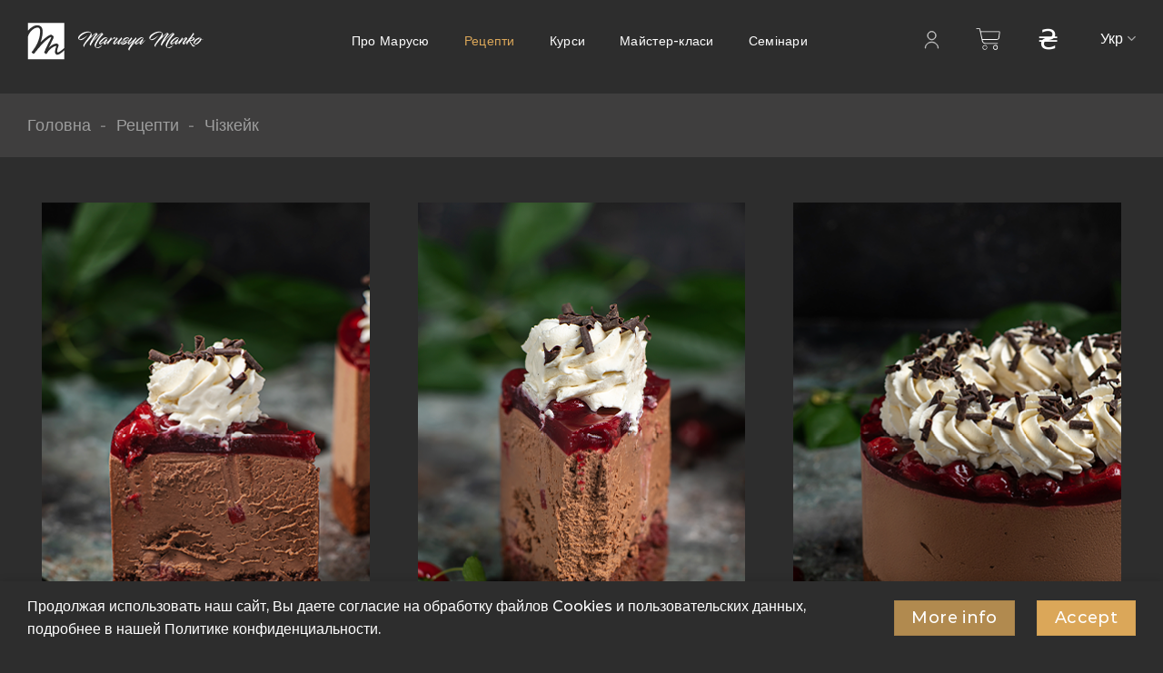

--- FILE ---
content_type: text/html; charset=UTF-8
request_url: https://marusyamanko.com/product/black-forest/
body_size: 28880
content:
<!DOCTYPE html>
<html lang="uk" class="loading-site no-js">
<head>
	<meta charset="UTF-8" />
	<link rel="profile" href="https://gmpg.org/xfn/11" />
	<link rel="pingback" href="https://marusyamanko.com/xmlrpc.php" />

	<script>(function(html){html.className = html.className.replace(/\bno-js\b/,'js')})(document.documentElement);</script>
<title>Чорний ліс &#8211; Marusya Manko</title>
<meta name='robots' content='max-image-preview:large' />
<link rel="alternate" hreflang="en" href="https://marusyamanko.com/en/product/black-forest/" />
<link rel="alternate" hreflang="ru" href="https://marusyamanko.com/ru/product/black-forest/" />
<link rel="alternate" hreflang="uk" href="https://marusyamanko.com/product/black-forest/" />
<link rel="alternate" hreflang="x-default" href="https://marusyamanko.com/product/black-forest/" />
<meta name="viewport" content="width=device-width, initial-scale=1" /><link rel='dns-prefetch' href='//maps.googleapis.com' />
<link rel='dns-prefetch' href='//meet.jit.si' />
<link rel='dns-prefetch' href='//cdn.jsdelivr.net' />
<link rel='dns-prefetch' href='//fonts.googleapis.com' />
<link rel='prefetch' href='https://marusyamanko.com/wp-content/themes/flatsome/assets/js/flatsome.js?ver=43f05e0ca79aa585a6aa' />
<link rel='prefetch' href='https://marusyamanko.com/wp-content/themes/flatsome/assets/js/chunk.slider.js?ver=3.17.7' />
<link rel='prefetch' href='https://marusyamanko.com/wp-content/themes/flatsome/assets/js/chunk.popups.js?ver=3.17.7' />
<link rel='prefetch' href='https://marusyamanko.com/wp-content/themes/flatsome/assets/js/chunk.tooltips.js?ver=3.17.7' />
<link rel='prefetch' href='https://marusyamanko.com/wp-content/themes/flatsome/assets/js/woocommerce.js?ver=1a392523165907adee6a' />
<link rel="alternate" type="application/rss+xml" title="Marusya Manko &raquo; стрічка" href="https://marusyamanko.com/feed/" />
<link rel="alternate" type="application/rss+xml" title="Marusya Manko &raquo; Канал коментарів" href="https://marusyamanko.com/comments/feed/" />
<link rel="alternate" title="oEmbed (JSON)" type="application/json+oembed" href="https://marusyamanko.com/wp-json/oembed/1.0/embed?url=https%3A%2F%2Fmarusyamanko.com%2Fproduct%2Fblack-forest%2F" />
<link rel="alternate" title="oEmbed (XML)" type="text/xml+oembed" href="https://marusyamanko.com/wp-json/oembed/1.0/embed?url=https%3A%2F%2Fmarusyamanko.com%2Fproduct%2Fblack-forest%2F&#038;format=xml" />
<style id='wp-img-auto-sizes-contain-inline-css' type='text/css'>
img:is([sizes=auto i],[sizes^="auto," i]){contain-intrinsic-size:3000px 1500px}
/*# sourceURL=wp-img-auto-sizes-contain-inline-css */
</style>
<style id='wp-emoji-styles-inline-css' type='text/css'>

	img.wp-smiley, img.emoji {
		display: inline !important;
		border: none !important;
		box-shadow: none !important;
		height: 1em !important;
		width: 1em !important;
		margin: 0 0.07em !important;
		vertical-align: -0.1em !important;
		background: none !important;
		padding: 0 !important;
	}
/*# sourceURL=wp-emoji-styles-inline-css */
</style>
<style id='wp-block-library-inline-css' type='text/css'>
:root{--wp-block-synced-color:#7a00df;--wp-block-synced-color--rgb:122,0,223;--wp-bound-block-color:var(--wp-block-synced-color);--wp-editor-canvas-background:#ddd;--wp-admin-theme-color:#007cba;--wp-admin-theme-color--rgb:0,124,186;--wp-admin-theme-color-darker-10:#006ba1;--wp-admin-theme-color-darker-10--rgb:0,107,160.5;--wp-admin-theme-color-darker-20:#005a87;--wp-admin-theme-color-darker-20--rgb:0,90,135;--wp-admin-border-width-focus:2px}@media (min-resolution:192dpi){:root{--wp-admin-border-width-focus:1.5px}}.wp-element-button{cursor:pointer}:root .has-very-light-gray-background-color{background-color:#eee}:root .has-very-dark-gray-background-color{background-color:#313131}:root .has-very-light-gray-color{color:#eee}:root .has-very-dark-gray-color{color:#313131}:root .has-vivid-green-cyan-to-vivid-cyan-blue-gradient-background{background:linear-gradient(135deg,#00d084,#0693e3)}:root .has-purple-crush-gradient-background{background:linear-gradient(135deg,#34e2e4,#4721fb 50%,#ab1dfe)}:root .has-hazy-dawn-gradient-background{background:linear-gradient(135deg,#faaca8,#dad0ec)}:root .has-subdued-olive-gradient-background{background:linear-gradient(135deg,#fafae1,#67a671)}:root .has-atomic-cream-gradient-background{background:linear-gradient(135deg,#fdd79a,#004a59)}:root .has-nightshade-gradient-background{background:linear-gradient(135deg,#330968,#31cdcf)}:root .has-midnight-gradient-background{background:linear-gradient(135deg,#020381,#2874fc)}:root{--wp--preset--font-size--normal:16px;--wp--preset--font-size--huge:42px}.has-regular-font-size{font-size:1em}.has-larger-font-size{font-size:2.625em}.has-normal-font-size{font-size:var(--wp--preset--font-size--normal)}.has-huge-font-size{font-size:var(--wp--preset--font-size--huge)}.has-text-align-center{text-align:center}.has-text-align-left{text-align:left}.has-text-align-right{text-align:right}.has-fit-text{white-space:nowrap!important}#end-resizable-editor-section{display:none}.aligncenter{clear:both}.items-justified-left{justify-content:flex-start}.items-justified-center{justify-content:center}.items-justified-right{justify-content:flex-end}.items-justified-space-between{justify-content:space-between}.screen-reader-text{border:0;clip-path:inset(50%);height:1px;margin:-1px;overflow:hidden;padding:0;position:absolute;width:1px;word-wrap:normal!important}.screen-reader-text:focus{background-color:#ddd;clip-path:none;color:#444;display:block;font-size:1em;height:auto;left:5px;line-height:normal;padding:15px 23px 14px;text-decoration:none;top:5px;width:auto;z-index:100000}html :where(.has-border-color){border-style:solid}html :where([style*=border-top-color]){border-top-style:solid}html :where([style*=border-right-color]){border-right-style:solid}html :where([style*=border-bottom-color]){border-bottom-style:solid}html :where([style*=border-left-color]){border-left-style:solid}html :where([style*=border-width]){border-style:solid}html :where([style*=border-top-width]){border-top-style:solid}html :where([style*=border-right-width]){border-right-style:solid}html :where([style*=border-bottom-width]){border-bottom-style:solid}html :where([style*=border-left-width]){border-left-style:solid}html :where(img[class*=wp-image-]){height:auto;max-width:100%}:where(figure){margin:0 0 1em}html :where(.is-position-sticky){--wp-admin--admin-bar--position-offset:var(--wp-admin--admin-bar--height,0px)}@media screen and (max-width:600px){html :where(.is-position-sticky){--wp-admin--admin-bar--position-offset:0px}}

/*# sourceURL=wp-block-library-inline-css */
</style><link rel='stylesheet' id='wc-blocks-style-css' href='https://marusyamanko.com/wp-content/plugins/woocommerce/assets/client/blocks/wc-blocks.css?ver=wc-10.4.3' type='text/css' media='all' />
<style id='global-styles-inline-css' type='text/css'>
:root{--wp--preset--aspect-ratio--square: 1;--wp--preset--aspect-ratio--4-3: 4/3;--wp--preset--aspect-ratio--3-4: 3/4;--wp--preset--aspect-ratio--3-2: 3/2;--wp--preset--aspect-ratio--2-3: 2/3;--wp--preset--aspect-ratio--16-9: 16/9;--wp--preset--aspect-ratio--9-16: 9/16;--wp--preset--color--black: #000000;--wp--preset--color--cyan-bluish-gray: #abb8c3;--wp--preset--color--white: #ffffff;--wp--preset--color--pale-pink: #f78da7;--wp--preset--color--vivid-red: #cf2e2e;--wp--preset--color--luminous-vivid-orange: #ff6900;--wp--preset--color--luminous-vivid-amber: #fcb900;--wp--preset--color--light-green-cyan: #7bdcb5;--wp--preset--color--vivid-green-cyan: #00d084;--wp--preset--color--pale-cyan-blue: #8ed1fc;--wp--preset--color--vivid-cyan-blue: #0693e3;--wp--preset--color--vivid-purple: #9b51e0;--wp--preset--gradient--vivid-cyan-blue-to-vivid-purple: linear-gradient(135deg,rgb(6,147,227) 0%,rgb(155,81,224) 100%);--wp--preset--gradient--light-green-cyan-to-vivid-green-cyan: linear-gradient(135deg,rgb(122,220,180) 0%,rgb(0,208,130) 100%);--wp--preset--gradient--luminous-vivid-amber-to-luminous-vivid-orange: linear-gradient(135deg,rgb(252,185,0) 0%,rgb(255,105,0) 100%);--wp--preset--gradient--luminous-vivid-orange-to-vivid-red: linear-gradient(135deg,rgb(255,105,0) 0%,rgb(207,46,46) 100%);--wp--preset--gradient--very-light-gray-to-cyan-bluish-gray: linear-gradient(135deg,rgb(238,238,238) 0%,rgb(169,184,195) 100%);--wp--preset--gradient--cool-to-warm-spectrum: linear-gradient(135deg,rgb(74,234,220) 0%,rgb(151,120,209) 20%,rgb(207,42,186) 40%,rgb(238,44,130) 60%,rgb(251,105,98) 80%,rgb(254,248,76) 100%);--wp--preset--gradient--blush-light-purple: linear-gradient(135deg,rgb(255,206,236) 0%,rgb(152,150,240) 100%);--wp--preset--gradient--blush-bordeaux: linear-gradient(135deg,rgb(254,205,165) 0%,rgb(254,45,45) 50%,rgb(107,0,62) 100%);--wp--preset--gradient--luminous-dusk: linear-gradient(135deg,rgb(255,203,112) 0%,rgb(199,81,192) 50%,rgb(65,88,208) 100%);--wp--preset--gradient--pale-ocean: linear-gradient(135deg,rgb(255,245,203) 0%,rgb(182,227,212) 50%,rgb(51,167,181) 100%);--wp--preset--gradient--electric-grass: linear-gradient(135deg,rgb(202,248,128) 0%,rgb(113,206,126) 100%);--wp--preset--gradient--midnight: linear-gradient(135deg,rgb(2,3,129) 0%,rgb(40,116,252) 100%);--wp--preset--font-size--small: 13px;--wp--preset--font-size--medium: 20px;--wp--preset--font-size--large: 36px;--wp--preset--font-size--x-large: 42px;--wp--preset--spacing--20: 0.44rem;--wp--preset--spacing--30: 0.67rem;--wp--preset--spacing--40: 1rem;--wp--preset--spacing--50: 1.5rem;--wp--preset--spacing--60: 2.25rem;--wp--preset--spacing--70: 3.38rem;--wp--preset--spacing--80: 5.06rem;--wp--preset--shadow--natural: 6px 6px 9px rgba(0, 0, 0, 0.2);--wp--preset--shadow--deep: 12px 12px 50px rgba(0, 0, 0, 0.4);--wp--preset--shadow--sharp: 6px 6px 0px rgba(0, 0, 0, 0.2);--wp--preset--shadow--outlined: 6px 6px 0px -3px rgb(255, 255, 255), 6px 6px rgb(0, 0, 0);--wp--preset--shadow--crisp: 6px 6px 0px rgb(0, 0, 0);}:where(.is-layout-flex){gap: 0.5em;}:where(.is-layout-grid){gap: 0.5em;}body .is-layout-flex{display: flex;}.is-layout-flex{flex-wrap: wrap;align-items: center;}.is-layout-flex > :is(*, div){margin: 0;}body .is-layout-grid{display: grid;}.is-layout-grid > :is(*, div){margin: 0;}:where(.wp-block-columns.is-layout-flex){gap: 2em;}:where(.wp-block-columns.is-layout-grid){gap: 2em;}:where(.wp-block-post-template.is-layout-flex){gap: 1.25em;}:where(.wp-block-post-template.is-layout-grid){gap: 1.25em;}.has-black-color{color: var(--wp--preset--color--black) !important;}.has-cyan-bluish-gray-color{color: var(--wp--preset--color--cyan-bluish-gray) !important;}.has-white-color{color: var(--wp--preset--color--white) !important;}.has-pale-pink-color{color: var(--wp--preset--color--pale-pink) !important;}.has-vivid-red-color{color: var(--wp--preset--color--vivid-red) !important;}.has-luminous-vivid-orange-color{color: var(--wp--preset--color--luminous-vivid-orange) !important;}.has-luminous-vivid-amber-color{color: var(--wp--preset--color--luminous-vivid-amber) !important;}.has-light-green-cyan-color{color: var(--wp--preset--color--light-green-cyan) !important;}.has-vivid-green-cyan-color{color: var(--wp--preset--color--vivid-green-cyan) !important;}.has-pale-cyan-blue-color{color: var(--wp--preset--color--pale-cyan-blue) !important;}.has-vivid-cyan-blue-color{color: var(--wp--preset--color--vivid-cyan-blue) !important;}.has-vivid-purple-color{color: var(--wp--preset--color--vivid-purple) !important;}.has-black-background-color{background-color: var(--wp--preset--color--black) !important;}.has-cyan-bluish-gray-background-color{background-color: var(--wp--preset--color--cyan-bluish-gray) !important;}.has-white-background-color{background-color: var(--wp--preset--color--white) !important;}.has-pale-pink-background-color{background-color: var(--wp--preset--color--pale-pink) !important;}.has-vivid-red-background-color{background-color: var(--wp--preset--color--vivid-red) !important;}.has-luminous-vivid-orange-background-color{background-color: var(--wp--preset--color--luminous-vivid-orange) !important;}.has-luminous-vivid-amber-background-color{background-color: var(--wp--preset--color--luminous-vivid-amber) !important;}.has-light-green-cyan-background-color{background-color: var(--wp--preset--color--light-green-cyan) !important;}.has-vivid-green-cyan-background-color{background-color: var(--wp--preset--color--vivid-green-cyan) !important;}.has-pale-cyan-blue-background-color{background-color: var(--wp--preset--color--pale-cyan-blue) !important;}.has-vivid-cyan-blue-background-color{background-color: var(--wp--preset--color--vivid-cyan-blue) !important;}.has-vivid-purple-background-color{background-color: var(--wp--preset--color--vivid-purple) !important;}.has-black-border-color{border-color: var(--wp--preset--color--black) !important;}.has-cyan-bluish-gray-border-color{border-color: var(--wp--preset--color--cyan-bluish-gray) !important;}.has-white-border-color{border-color: var(--wp--preset--color--white) !important;}.has-pale-pink-border-color{border-color: var(--wp--preset--color--pale-pink) !important;}.has-vivid-red-border-color{border-color: var(--wp--preset--color--vivid-red) !important;}.has-luminous-vivid-orange-border-color{border-color: var(--wp--preset--color--luminous-vivid-orange) !important;}.has-luminous-vivid-amber-border-color{border-color: var(--wp--preset--color--luminous-vivid-amber) !important;}.has-light-green-cyan-border-color{border-color: var(--wp--preset--color--light-green-cyan) !important;}.has-vivid-green-cyan-border-color{border-color: var(--wp--preset--color--vivid-green-cyan) !important;}.has-pale-cyan-blue-border-color{border-color: var(--wp--preset--color--pale-cyan-blue) !important;}.has-vivid-cyan-blue-border-color{border-color: var(--wp--preset--color--vivid-cyan-blue) !important;}.has-vivid-purple-border-color{border-color: var(--wp--preset--color--vivid-purple) !important;}.has-vivid-cyan-blue-to-vivid-purple-gradient-background{background: var(--wp--preset--gradient--vivid-cyan-blue-to-vivid-purple) !important;}.has-light-green-cyan-to-vivid-green-cyan-gradient-background{background: var(--wp--preset--gradient--light-green-cyan-to-vivid-green-cyan) !important;}.has-luminous-vivid-amber-to-luminous-vivid-orange-gradient-background{background: var(--wp--preset--gradient--luminous-vivid-amber-to-luminous-vivid-orange) !important;}.has-luminous-vivid-orange-to-vivid-red-gradient-background{background: var(--wp--preset--gradient--luminous-vivid-orange-to-vivid-red) !important;}.has-very-light-gray-to-cyan-bluish-gray-gradient-background{background: var(--wp--preset--gradient--very-light-gray-to-cyan-bluish-gray) !important;}.has-cool-to-warm-spectrum-gradient-background{background: var(--wp--preset--gradient--cool-to-warm-spectrum) !important;}.has-blush-light-purple-gradient-background{background: var(--wp--preset--gradient--blush-light-purple) !important;}.has-blush-bordeaux-gradient-background{background: var(--wp--preset--gradient--blush-bordeaux) !important;}.has-luminous-dusk-gradient-background{background: var(--wp--preset--gradient--luminous-dusk) !important;}.has-pale-ocean-gradient-background{background: var(--wp--preset--gradient--pale-ocean) !important;}.has-electric-grass-gradient-background{background: var(--wp--preset--gradient--electric-grass) !important;}.has-midnight-gradient-background{background: var(--wp--preset--gradient--midnight) !important;}.has-small-font-size{font-size: var(--wp--preset--font-size--small) !important;}.has-medium-font-size{font-size: var(--wp--preset--font-size--medium) !important;}.has-large-font-size{font-size: var(--wp--preset--font-size--large) !important;}.has-x-large-font-size{font-size: var(--wp--preset--font-size--x-large) !important;}
/*# sourceURL=global-styles-inline-css */
</style>

<style id='classic-theme-styles-inline-css' type='text/css'>
/*! This file is auto-generated */
.wp-block-button__link{color:#fff;background-color:#32373c;border-radius:9999px;box-shadow:none;text-decoration:none;padding:calc(.667em + 2px) calc(1.333em + 2px);font-size:1.125em}.wp-block-file__button{background:#32373c;color:#fff;text-decoration:none}
/*# sourceURL=/wp-includes/css/classic-themes.min.css */
</style>
<link rel='stylesheet' id='contact-form-7-css' href='https://marusyamanko.com/wp-content/plugins/contact-form-7/includes/css/styles.css?ver=5.8.4' type='text/css' media='all' />
<link rel='stylesheet' id='wcml-dropdown-0-css' href='//marusyamanko.com/wp-content/plugins/woocommerce-multilingual/templates/currency-switchers/legacy-dropdown/style.css?ver=5.3.0' type='text/css' media='all' />
<style id='wcml-dropdown-0-inline-css' type='text/css'>
..wcml-dropdown, ..wcml-dropdown li, ..wcml-dropdown li li{border-color:#cdcdcd ;}..wcml-dropdown li>a {color:#222222;background-color:#e5e5e5;}..wcml-dropdown li:hover>a, ..wcml-dropdown li:focus>a {color:#000000;background-color:#eeeeee;}..wcml-dropdown .wcml-cs-active-currency>a {color:#222222;background-color:#eeeeee;}..wcml-dropdown .wcml-cs-active-currency:hover>a, ..wcml-dropdown .wcml-cs-active-currency:focus>a {color:#000000;background-color:#eeeeee;}
/*# sourceURL=wcml-dropdown-0-inline-css */
</style>
<style id='woocommerce-inline-inline-css' type='text/css'>
.woocommerce form .form-row .required { visibility: visible; }
/*# sourceURL=woocommerce-inline-inline-css */
</style>
<link rel='stylesheet' id='evcal_google_fonts-css' href='https://fonts.googleapis.com/css?family=Open+Sans%3A400%2C400italic%2C700%7CRoboto%3A400%2C700%2C900&#038;subset=latin%2Clatin-ext&#038;ver=4.1.3' type='text/css' media='all' />
<link rel='stylesheet' id='evcal_cal_default-css' href='//marusyamanko.com/wp-content/plugins/eventON/assets/css/eventon_styles.css?ver=4.1.3' type='text/css' media='all' />
<link rel='stylesheet' id='evo_font_icons-css' href='//marusyamanko.com/wp-content/plugins/eventON/assets/fonts/all.css?ver=4.1.3' type='text/css' media='all' />
<link rel='stylesheet' id='evo_RS_styles-css' href='//marusyamanko.com/wp-content/plugins/eventon-rsvp/assets/RS_styles.css?ver=2.6.12' type='text/css' media='all' />
<link rel='stylesheet' id='eventon_dynamic_styles-css' href='//marusyamanko.com/wp-content/plugins/eventON/assets/css/eventon_dynamic_styles.css?ver=4.1.3' type='text/css' media='all' />
<link rel='stylesheet' id='woo_discount_pro_style-css' href='https://marusyamanko.com/wp-content/plugins/woo-discount-rules-pro/Assets/Css/awdr_style.css?ver=2.4.2' type='text/css' media='all' />
<link rel='stylesheet' id='flatsome-main-css' href='https://marusyamanko.com/wp-content/themes/flatsome/assets/css/flatsome.css?ver=3.17.7' type='text/css' media='all' />
<style id='flatsome-main-inline-css' type='text/css'>
@font-face {
				font-family: "fl-icons";
				font-display: block;
				src: url(https://marusyamanko.com/wp-content/themes/flatsome/assets/css/icons/fl-icons.eot?v=3.17.7);
				src:
					url(https://marusyamanko.com/wp-content/themes/flatsome/assets/css/icons/fl-icons.eot#iefix?v=3.17.7) format("embedded-opentype"),
					url(https://marusyamanko.com/wp-content/themes/flatsome/assets/css/icons/fl-icons.woff2?v=3.17.7) format("woff2"),
					url(https://marusyamanko.com/wp-content/themes/flatsome/assets/css/icons/fl-icons.ttf?v=3.17.7) format("truetype"),
					url(https://marusyamanko.com/wp-content/themes/flatsome/assets/css/icons/fl-icons.woff?v=3.17.7) format("woff"),
					url(https://marusyamanko.com/wp-content/themes/flatsome/assets/css/icons/fl-icons.svg?v=3.17.7#fl-icons) format("svg");
			}
/*# sourceURL=flatsome-main-inline-css */
</style>
<link rel='stylesheet' id='flatsome-shop-css' href='https://marusyamanko.com/wp-content/themes/flatsome/assets/css/flatsome-shop.css?ver=3.17.7' type='text/css' media='all' />
<link rel='stylesheet' id='flatsome-style-css' href='https://marusyamanko.com/wp-content/themes/marusya/style.css?ver=1.0.63' type='text/css' media='all' />
<link rel='stylesheet' id='prdctfltr-css' href='https://marusyamanko.com/wp-content/plugins/prdctfltr/includes/css/style.min.css?ver=7.2.8' type='text/css' media='all' />
<script type="text/javascript">
            window._nslDOMReady = function (callback) {
                if ( document.readyState === "complete" || document.readyState === "interactive" ) {
                    callback();
                } else {
                    document.addEventListener( "DOMContentLoaded", callback );
                }
            };
            </script><script type="text/javascript" src="https://marusyamanko.com/wp-includes/js/jquery/jquery.min.js?ver=3.7.1" id="jquery-core-js"></script>
<script type="text/javascript" src="https://marusyamanko.com/wp-includes/js/jquery/jquery-migrate.min.js?ver=3.4.1" id="jquery-migrate-js"></script>
<script type="text/javascript" src="https://marusyamanko.com/wp-content/plugins/woocommerce/assets/js/jquery-blockui/jquery.blockUI.min.js?ver=2.7.0-wc.10.4.3" id="wc-jquery-blockui-js" data-wp-strategy="defer"></script>
<script type="text/javascript" id="wc-add-to-cart-js-extra">
/* <![CDATA[ */
var wc_add_to_cart_params = {"ajax_url":"/wp-admin/admin-ajax.php","wc_ajax_url":"/?wc-ajax=%%endpoint%%","i18n_view_cart":"\u041f\u0435\u0440\u0435\u0433\u043b\u044f\u043d\u0443\u0442\u0438 \u043a\u043e\u0448\u0438\u043a","cart_url":"https://marusyamanko.com/koshyk/","is_cart":"","cart_redirect_after_add":"no"};
//# sourceURL=wc-add-to-cart-js-extra
/* ]]> */
</script>
<script type="text/javascript" src="https://marusyamanko.com/wp-content/plugins/woocommerce/assets/js/frontend/add-to-cart.min.js?ver=10.4.3" id="wc-add-to-cart-js" defer="defer" data-wp-strategy="defer"></script>
<script type="text/javascript" id="wc-single-product-js-extra">
/* <![CDATA[ */
var wc_single_product_params = {"i18n_required_rating_text":"\u0411\u0443\u0434\u044c \u043b\u0430\u0441\u043a\u0430, \u043e\u0446\u0456\u043d\u0456\u0442\u044c","i18n_rating_options":["1 of 5 stars","2 of 5 stars","3 of 5 stars","4 of 5 stars","5 of 5 stars"],"i18n_product_gallery_trigger_text":"View full-screen image gallery","review_rating_required":"yes","flexslider":{"rtl":false,"animation":"slide","smoothHeight":true,"directionNav":false,"controlNav":"thumbnails","slideshow":false,"animationSpeed":500,"animationLoop":false,"allowOneSlide":false},"zoom_enabled":"","zoom_options":[],"photoswipe_enabled":"","photoswipe_options":{"shareEl":false,"closeOnScroll":false,"history":false,"hideAnimationDuration":0,"showAnimationDuration":0},"flexslider_enabled":""};
//# sourceURL=wc-single-product-js-extra
/* ]]> */
</script>
<script type="text/javascript" src="https://marusyamanko.com/wp-content/plugins/woocommerce/assets/js/frontend/single-product.min.js?ver=10.4.3" id="wc-single-product-js" defer="defer" data-wp-strategy="defer"></script>
<script type="text/javascript" src="https://marusyamanko.com/wp-content/plugins/woocommerce/assets/js/js-cookie/js.cookie.min.js?ver=2.1.4-wc.10.4.3" id="wc-js-cookie-js" data-wp-strategy="defer"></script>
<link rel="https://api.w.org/" href="https://marusyamanko.com/wp-json/" /><link rel="alternate" title="JSON" type="application/json" href="https://marusyamanko.com/wp-json/wp/v2/product/6633" /><link rel="EditURI" type="application/rsd+xml" title="RSD" href="https://marusyamanko.com/xmlrpc.php?rsd" />
<meta name="generator" content="WordPress 6.9" />
<meta name="generator" content="WooCommerce 10.4.3" />
<link rel="canonical" href="https://marusyamanko.com/product/black-forest/" />
<link rel='shortlink' href='https://marusyamanko.com/?p=6633' />
<meta name="generator" content="WPML ver:4.6.7 stt:1,45,54;" />
<style>.bg{opacity: 0; transition: opacity 1s; -webkit-transition: opacity 1s;} .bg-loaded{opacity: 1;}</style><script type='text/javascript'>
window.onload = function() { 
    var all_links = document.getElementById("catalog-custom-menu").getElementsByTagName("a"),
        i=0, len=all_links.length,
        full_path = location.href.split('#')[0]; //Ignore hashes?

    // Loop through each link.
    for(; i<len; i++) {
        if(all_links[i].href.split("#")[0] == full_path) {
            all_links[i].className += " active";
        }
    }
}
</script>
<script type='text/javascript'>
const deviceType = () => {
    const ua = navigator.userAgent;
    if (/(tablet|ipad|playbook|silk)|(android(?!.*mobi))/i.test(ua)) {
        console.log ("tablet");
    }
    else if (/Mobile|Android|iP(hone|od)|IEMobile|BlackBerry|Kindle|Silk-Accelerated|(hpw|web)OS|Opera M(obi|ini)/.test(ua)) {
        console.log ("mobile");
    }
    console.log ("desktop");
};
</script>

<!-- Meta Pixel Code -->
<script>
!function(f,b,e,v,n,t,s)
{if(f.fbq)return;n=f.fbq=function(){n.callMethod?
n.callMethod.apply(n,arguments):n.queue.push(arguments)};
if(!f._fbq)f._fbq=n;n.push=n;n.loaded=!0;n.version='2.0';
n.queue=[];t=b.createElement(e);t.async=!0;
t.src=v;s=b.getElementsByTagName(e)[0];
s.parentNode.insertBefore(t,s)}(window, document,'script',
'https://connect.facebook.net/en_US/fbevents.js');
fbq('init', '1018614979235716');
fbq('track', 'PageView');
</script>
<noscript><img height="1" width="1" style="display:none"
src="https://www.facebook.com/tr?id=1018614979235716&ev=PageView&noscript=1"
/></noscript>
<!-- End Meta Pixel Code -->
<script src="//web.webformscr.com/apps/fc3/build/loader.js" async sp-form-id="bad8fa8645d24f9f4ef1c5b72b1515a074e67a2802470761c82f81f18173de33"></script>
<script src="//web.webformscr.com/apps/fc3/build/loader.js" async sp-form-id="d3c1ec9edcdcbbe33a47cdd6c4b223569d533a98ca94f2bf108960b451716360"></script>
<!-- Meta Pixel Code -->
<script>
!function(f,b,e,v,n,t,s)
{if(f.fbq)return;n=f.fbq=function(){n.callMethod?
n.callMethod.apply(n,arguments):n.queue.push(arguments)};
if(!f._fbq)f._fbq=n;n.push=n;n.loaded=!0;n.version='2.0';
n.queue=[];t=b.createElement(e);t.async=!0;
t.src=v;s=b.getElementsByTagName(e)[0];
s.parentNode.insertBefore(t,s)}(window, document,'script',
'https://connect.facebook.net/en_US/fbevents.js');
fbq('init', '479668575084436');
fbq('track', 'PageView');
</script>
<noscript><img height="1" width="1" style="display:none"
src="https://www.facebook.com/tr?id=479668575084436&ev=PageView&noscript=1"
/></noscript>
<!-- End Meta Pixel Code -->
<meta name="facebook-domain-verification" content="v8r3sf22u8fb0rvscg39rb0rk299ba" />
<!-- Meta Pixel Code -->
<script>
!function(f,b,e,v,n,t,s)
{if(f.fbq)return;n=f.fbq=function(){n.callMethod?
n.callMethod.apply(n,arguments):n.queue.push(arguments)};
if(!f._fbq)f._fbq=n;n.push=n;n.loaded=!0;n.version='2.0';
n.queue=[];t=b.createElement(e);t.async=!0;
t.src=v;s=b.getElementsByTagName(e)[0];
s.parentNode.insertBefore(t,s)}(window, document,'script',
'https://connect.facebook.net/en_US/fbevents.js');
fbq('init', '2415678738775192');
fbq('track', 'PageView');
</script>
<noscript><img height="1" width="1" style="display:none"
src="https://www.facebook.com/tr?id=2415678738775192&ev=PageView&noscript=1"
/></noscript>
<!-- End Meta Pixel Code -->	<noscript><style>.woocommerce-product-gallery{ opacity: 1 !important; }</style></noscript>
	

<!-- EventON Version -->
<meta name="generator" content="EventON 4.1.3" />

<link rel="icon" href="https://marusyamanko.com/wp-content/uploads/2022/05/cropped-fav-80x80.png" sizes="32x32" />
<link rel="icon" href="https://marusyamanko.com/wp-content/uploads/2022/05/cropped-fav-280x280.png" sizes="192x192" />
<link rel="apple-touch-icon" href="https://marusyamanko.com/wp-content/uploads/2022/05/cropped-fav-280x280.png" />
<meta name="msapplication-TileImage" content="https://marusyamanko.com/wp-content/uploads/2022/05/cropped-fav-280x280.png" />
<meta name="generator" content="Product Filter for WooCommerce"/><style id="custom-css" type="text/css">:root {--primary-color: #dba759;}.container-width, .full-width .ubermenu-nav, .container, .row{max-width: 1250px}.row.row-collapse{max-width: 1220px}.row.row-small{max-width: 1242.5px}.row.row-large{max-width: 1280px}.sticky-add-to-cart--active, #wrapper,#main,#main.dark{background-color: #2d2d2d}.flatsome-cookies {background-color: #2d2d2d}.header-main{height: 90px}#logo img{max-height: 90px}#logo{width:200px;}.header-top{min-height: 30px}.transparent .header-main{height: 90px}.transparent #logo img{max-height: 90px}.has-transparent + .page-title:first-of-type,.has-transparent + #main > .page-title,.has-transparent + #main > div > .page-title,.has-transparent + #main .page-header-wrapper:first-of-type .page-title{padding-top: 90px;}.header.show-on-scroll,.stuck .header-main{height:70px!important}.stuck #logo img{max-height: 70px!important}.header-bg-color {background-color: #2d2d2d}.header-bottom {background-color: #f1f1f1}.top-bar-nav > li > a{line-height: 16px }.header-main .nav > li > a{line-height: 16px }@media (max-width: 549px) {.header-main{height: 70px}#logo img{max-height: 70px}}.main-menu-overlay{background-color: #2d2d2d}/* Color */.accordion-title.active, .has-icon-bg .icon .icon-inner,.logo a, .primary.is-underline, .primary.is-link, .badge-outline .badge-inner, .nav-outline > li.active> a,.nav-outline >li.active > a, .cart-icon strong,[data-color='primary'], .is-outline.primary{color: #dba759;}/* Color !important */[data-text-color="primary"]{color: #dba759!important;}/* Background Color */[data-text-bg="primary"]{background-color: #dba759;}/* Background */.scroll-to-bullets a,.featured-title, .label-new.menu-item > a:after, .nav-pagination > li > .current,.nav-pagination > li > span:hover,.nav-pagination > li > a:hover,.has-hover:hover .badge-outline .badge-inner,button[type="submit"], .button.wc-forward:not(.checkout):not(.checkout-button), .button.submit-button, .button.primary:not(.is-outline),.featured-table .title,.is-outline:hover, .has-icon:hover .icon-label,.nav-dropdown-bold .nav-column li > a:hover, .nav-dropdown.nav-dropdown-bold > li > a:hover, .nav-dropdown-bold.dark .nav-column li > a:hover, .nav-dropdown.nav-dropdown-bold.dark > li > a:hover, .header-vertical-menu__opener ,.is-outline:hover, .tagcloud a:hover,.grid-tools a, input[type='submit']:not(.is-form), .box-badge:hover .box-text, input.button.alt,.nav-box > li > a:hover,.nav-box > li.active > a,.nav-pills > li.active > a ,.current-dropdown .cart-icon strong, .cart-icon:hover strong, .nav-line-bottom > li > a:before, .nav-line-grow > li > a:before, .nav-line > li > a:before,.banner, .header-top, .slider-nav-circle .flickity-prev-next-button:hover svg, .slider-nav-circle .flickity-prev-next-button:hover .arrow, .primary.is-outline:hover, .button.primary:not(.is-outline), input[type='submit'].primary, input[type='submit'].primary, input[type='reset'].button, input[type='button'].primary, .badge-inner{background-color: #dba759;}/* Border */.nav-vertical.nav-tabs > li.active > a,.scroll-to-bullets a.active,.nav-pagination > li > .current,.nav-pagination > li > span:hover,.nav-pagination > li > a:hover,.has-hover:hover .badge-outline .badge-inner,.accordion-title.active,.featured-table,.is-outline:hover, .tagcloud a:hover,blockquote, .has-border, .cart-icon strong:after,.cart-icon strong,.blockUI:before, .processing:before,.loading-spin, .slider-nav-circle .flickity-prev-next-button:hover svg, .slider-nav-circle .flickity-prev-next-button:hover .arrow, .primary.is-outline:hover{border-color: #dba759}.nav-tabs > li.active > a{border-top-color: #dba759}.widget_shopping_cart_content .blockUI.blockOverlay:before { border-left-color: #dba759 }.woocommerce-checkout-review-order .blockUI.blockOverlay:before { border-left-color: #dba759 }/* Fill */.slider .flickity-prev-next-button:hover svg,.slider .flickity-prev-next-button:hover .arrow{fill: #dba759;}/* Focus */.primary:focus-visible, .submit-button:focus-visible, button[type="submit"]:focus-visible { outline-color: #dba759!important; }/* Background Color */[data-icon-label]:after, .secondary.is-underline:hover,.secondary.is-outline:hover,.icon-label,.button.secondary:not(.is-outline),.button.alt:not(.is-outline), .badge-inner.on-sale, .button.checkout, .single_add_to_cart_button, .current .breadcrumb-step{ background-color:#b18a4f; }[data-text-bg="secondary"]{background-color: #b18a4f;}/* Color */.secondary.is-underline,.secondary.is-link, .secondary.is-outline,.stars a.active, .star-rating:before, .woocommerce-page .star-rating:before,.star-rating span:before, .color-secondary{color: #b18a4f}/* Color !important */[data-text-color="secondary"]{color: #b18a4f!important;}/* Border */.secondary.is-outline:hover{border-color:#b18a4f}/* Focus */.secondary:focus-visible, .alt:focus-visible { outline-color: #b18a4f!important; }body{color: #ffffff}h1,h2,h3,h4,h5,h6,.heading-font{color: #ffffff;}body{font-size: 100%;}@media screen and (max-width: 549px){body{font-size: 100%;}}body{font-family: Montserrat, sans-serif;}body {font-weight: 500;font-style: normal;}.nav > li > a {font-family: Montserrat, sans-serif;}.mobile-sidebar-levels-2 .nav > li > ul > li > a {font-family: Montserrat, sans-serif;}.nav > li > a,.mobile-sidebar-levels-2 .nav > li > ul > li > a {font-weight: 500;font-style: normal;}h1,h2,h3,h4,h5,h6,.heading-font, .off-canvas-center .nav-sidebar.nav-vertical > li > a{font-family: Montserrat, sans-serif;}h1,h2,h3,h4,h5,h6,.heading-font,.banner h1,.banner h2 {font-weight: 300;font-style: normal;}.alt-font{font-family: "Dancing Script", sans-serif;}.alt-font {font-weight: 400!important;font-style: normal!important;}.breadcrumbs{text-transform: none;}button,.button{text-transform: none;}.nav > li > a, .links > li > a{text-transform: none;}.section-title span{text-transform: none;}h3.widget-title,span.widget-title{text-transform: none;}.header:not(.transparent) .header-nav-main.nav > li > a {color: #ffffff;}.header:not(.transparent) .header-nav-main.nav > li > a:hover,.header:not(.transparent) .header-nav-main.nav > li.active > a,.header:not(.transparent) .header-nav-main.nav > li.current > a,.header:not(.transparent) .header-nav-main.nav > li > a.active,.header:not(.transparent) .header-nav-main.nav > li > a.current{color: #dba759;}.header-nav-main.nav-line-bottom > li > a:before,.header-nav-main.nav-line-grow > li > a:before,.header-nav-main.nav-line > li > a:before,.header-nav-main.nav-box > li > a:hover,.header-nav-main.nav-box > li.active > a,.header-nav-main.nav-pills > li > a:hover,.header-nav-main.nav-pills > li.active > a{color:#FFF!important;background-color: #dba759;}a{color: #dba759;}a:hover{color: #b18a4f;}.tagcloud a:hover{border-color: #b18a4f;background-color: #b18a4f;}.shop-page-title.featured-title .title-bg{ background-image: url(https://marusyamanko.com/wp-content/uploads/2022/10/chernyj-les-2.png)!important;}@media screen and (min-width: 550px){.products .box-vertical .box-image{min-width: 360px!important;width: 360px!important;}}.header-main .social-icons,.header-main .cart-icon strong,.header-main .menu-title,.header-main .header-button > .button.is-outline,.header-main .nav > li > a > i:not(.icon-angle-down){color: #ffffff!important;}.header-main .header-button > .button.is-outline,.header-main .cart-icon strong:after,.header-main .cart-icon strong{border-color: #ffffff!important;}.header-main .header-button > .button:not(.is-outline){background-color: #ffffff!important;}.header-main .current-dropdown .cart-icon strong,.header-main .header-button > .button:hover,.header-main .header-button > .button:hover i,.header-main .header-button > .button:hover span{color:#FFF!important;}.header-main .menu-title:hover,.header-main .social-icons a:hover,.header-main .header-button > .button.is-outline:hover,.header-main .nav > li > a:hover > i:not(.icon-angle-down){color: #dba759!important;}.header-main .current-dropdown .cart-icon strong,.header-main .header-button > .button:hover{background-color: #dba759!important;}.header-main .current-dropdown .cart-icon strong:after,.header-main .current-dropdown .cart-icon strong,.header-main .header-button > .button:hover{border-color: #dba759!important;}.absolute-footer, html{background-color: #2d2d2d}.nav-vertical-fly-out > li + li {border-top-width: 1px; border-top-style: solid;}/* Custom CSS */body{font-weight:400!important;}.payment_box.payment_method_mono_gateway p{display:none;}/* Custom CSS Mobile */@media (max-width: 549px){body{font-size:12px;} }.label-new.menu-item > a:after{content:"New";}.label-hot.menu-item > a:after{content:"Hot";}.label-sale.menu-item > a:after{content:"Sale";}.label-popular.menu-item > a:after{content:"Popular";}</style><style id="infinite-scroll-css" type="text/css">.page-load-status,.archive .woocommerce-pagination {display: none;}</style><style id="kirki-inline-styles">/* cyrillic-ext */
@font-face {
  font-family: 'Montserrat';
  font-style: normal;
  font-weight: 300;
  font-display: swap;
  src: url(https://marusyamanko.com/wp-content/fonts/montserrat/font) format('woff');
  unicode-range: U+0460-052F, U+1C80-1C8A, U+20B4, U+2DE0-2DFF, U+A640-A69F, U+FE2E-FE2F;
}
/* cyrillic */
@font-face {
  font-family: 'Montserrat';
  font-style: normal;
  font-weight: 300;
  font-display: swap;
  src: url(https://marusyamanko.com/wp-content/fonts/montserrat/font) format('woff');
  unicode-range: U+0301, U+0400-045F, U+0490-0491, U+04B0-04B1, U+2116;
}
/* vietnamese */
@font-face {
  font-family: 'Montserrat';
  font-style: normal;
  font-weight: 300;
  font-display: swap;
  src: url(https://marusyamanko.com/wp-content/fonts/montserrat/font) format('woff');
  unicode-range: U+0102-0103, U+0110-0111, U+0128-0129, U+0168-0169, U+01A0-01A1, U+01AF-01B0, U+0300-0301, U+0303-0304, U+0308-0309, U+0323, U+0329, U+1EA0-1EF9, U+20AB;
}
/* latin-ext */
@font-face {
  font-family: 'Montserrat';
  font-style: normal;
  font-weight: 300;
  font-display: swap;
  src: url(https://marusyamanko.com/wp-content/fonts/montserrat/font) format('woff');
  unicode-range: U+0100-02BA, U+02BD-02C5, U+02C7-02CC, U+02CE-02D7, U+02DD-02FF, U+0304, U+0308, U+0329, U+1D00-1DBF, U+1E00-1E9F, U+1EF2-1EFF, U+2020, U+20A0-20AB, U+20AD-20C0, U+2113, U+2C60-2C7F, U+A720-A7FF;
}
/* latin */
@font-face {
  font-family: 'Montserrat';
  font-style: normal;
  font-weight: 300;
  font-display: swap;
  src: url(https://marusyamanko.com/wp-content/fonts/montserrat/font) format('woff');
  unicode-range: U+0000-00FF, U+0131, U+0152-0153, U+02BB-02BC, U+02C6, U+02DA, U+02DC, U+0304, U+0308, U+0329, U+2000-206F, U+20AC, U+2122, U+2191, U+2193, U+2212, U+2215, U+FEFF, U+FFFD;
}
/* cyrillic-ext */
@font-face {
  font-family: 'Montserrat';
  font-style: normal;
  font-weight: 500;
  font-display: swap;
  src: url(https://marusyamanko.com/wp-content/fonts/montserrat/font) format('woff');
  unicode-range: U+0460-052F, U+1C80-1C8A, U+20B4, U+2DE0-2DFF, U+A640-A69F, U+FE2E-FE2F;
}
/* cyrillic */
@font-face {
  font-family: 'Montserrat';
  font-style: normal;
  font-weight: 500;
  font-display: swap;
  src: url(https://marusyamanko.com/wp-content/fonts/montserrat/font) format('woff');
  unicode-range: U+0301, U+0400-045F, U+0490-0491, U+04B0-04B1, U+2116;
}
/* vietnamese */
@font-face {
  font-family: 'Montserrat';
  font-style: normal;
  font-weight: 500;
  font-display: swap;
  src: url(https://marusyamanko.com/wp-content/fonts/montserrat/font) format('woff');
  unicode-range: U+0102-0103, U+0110-0111, U+0128-0129, U+0168-0169, U+01A0-01A1, U+01AF-01B0, U+0300-0301, U+0303-0304, U+0308-0309, U+0323, U+0329, U+1EA0-1EF9, U+20AB;
}
/* latin-ext */
@font-face {
  font-family: 'Montserrat';
  font-style: normal;
  font-weight: 500;
  font-display: swap;
  src: url(https://marusyamanko.com/wp-content/fonts/montserrat/font) format('woff');
  unicode-range: U+0100-02BA, U+02BD-02C5, U+02C7-02CC, U+02CE-02D7, U+02DD-02FF, U+0304, U+0308, U+0329, U+1D00-1DBF, U+1E00-1E9F, U+1EF2-1EFF, U+2020, U+20A0-20AB, U+20AD-20C0, U+2113, U+2C60-2C7F, U+A720-A7FF;
}
/* latin */
@font-face {
  font-family: 'Montserrat';
  font-style: normal;
  font-weight: 500;
  font-display: swap;
  src: url(https://marusyamanko.com/wp-content/fonts/montserrat/font) format('woff');
  unicode-range: U+0000-00FF, U+0131, U+0152-0153, U+02BB-02BC, U+02C6, U+02DA, U+02DC, U+0304, U+0308, U+0329, U+2000-206F, U+20AC, U+2122, U+2191, U+2193, U+2212, U+2215, U+FEFF, U+FFFD;
}/* vietnamese */
@font-face {
  font-family: 'Dancing Script';
  font-style: normal;
  font-weight: 400;
  font-display: swap;
  src: url(https://marusyamanko.com/wp-content/fonts/dancing-script/font) format('woff');
  unicode-range: U+0102-0103, U+0110-0111, U+0128-0129, U+0168-0169, U+01A0-01A1, U+01AF-01B0, U+0300-0301, U+0303-0304, U+0308-0309, U+0323, U+0329, U+1EA0-1EF9, U+20AB;
}
/* latin-ext */
@font-face {
  font-family: 'Dancing Script';
  font-style: normal;
  font-weight: 400;
  font-display: swap;
  src: url(https://marusyamanko.com/wp-content/fonts/dancing-script/font) format('woff');
  unicode-range: U+0100-02BA, U+02BD-02C5, U+02C7-02CC, U+02CE-02D7, U+02DD-02FF, U+0304, U+0308, U+0329, U+1D00-1DBF, U+1E00-1E9F, U+1EF2-1EFF, U+2020, U+20A0-20AB, U+20AD-20C0, U+2113, U+2C60-2C7F, U+A720-A7FF;
}
/* latin */
@font-face {
  font-family: 'Dancing Script';
  font-style: normal;
  font-weight: 400;
  font-display: swap;
  src: url(https://marusyamanko.com/wp-content/fonts/dancing-script/font) format('woff');
  unicode-range: U+0000-00FF, U+0131, U+0152-0153, U+02BB-02BC, U+02C6, U+02DA, U+02DC, U+0304, U+0308, U+0329, U+2000-206F, U+20AC, U+2122, U+2191, U+2193, U+2212, U+2215, U+FEFF, U+FFFD;
}</style></head>

<body class="wp-singular product-template-default single single-product postid-6633 wp-theme-flatsome wp-child-theme-marusya theme-flatsome woocommerce woocommerce-page woocommerce-no-js product_cat_recipes lang-uk full-width lightbox nav-dropdown-has-arrow nav-dropdown-has-shadow nav-dropdown-has-border">


<a class="skip-link screen-reader-text" href="#main">Skip to content</a>

<div id="wrapper">

	
	<header id="header" class="header has-sticky sticky-jump">
		<div class="header-wrapper">
			<div id="masthead" class="header-main nav-dark">
      <div class="header-inner flex-row container logo-left medium-logo-left" role="navigation">

          <!-- Logo -->
          <div id="logo" class="flex-col logo">
            
<!-- Header logo -->
<a href="https://marusyamanko.com/" title="Marusya Manko" rel="home">
		<img width="194" height="41" src="https://marusyamanko.com/wp-content/uploads/2022/05/logo.png" class="header_logo header-logo" alt="Marusya Manko"/><img  width="194" height="41" src="https://marusyamanko.com/wp-content/uploads/2022/05/logo.png" class="header-logo-dark" alt="Marusya Manko"/></a>
          </div>

          <!-- Mobile Left Elements -->
          <div class="flex-col show-for-medium flex-left">
            <ul class="mobile-nav nav nav-left ">
                          </ul>
          </div>

          <!-- Left Elements -->
          <div class="flex-col hide-for-medium flex-left
            flex-grow">
            <ul class="header-nav header-nav-main nav nav-left  nav-size-large nav-spacing-xlarge nav-uppercase" >
              <li id="menu-item-2181" class="menu-item menu-item-type-post_type menu-item-object-page menu-item-2181 menu-item-design-default"><a href="https://marusyamanko.com/about/" class="nav-top-link">Про Марусю</a></li>
<li id="menu-item-2182" class="menu-item menu-item-type-taxonomy menu-item-object-product_cat current-product-ancestor current-menu-parent current-product-parent menu-item-2182 active menu-item-design-default"><a href="https://marusyamanko.com/product-category/recipes-ua/" class="nav-top-link">Рецепти</a></li>
<li id="menu-item-2183" class="menu-item menu-item-type-taxonomy menu-item-object-product_cat menu-item-2183 menu-item-design-default"><a href="https://marusyamanko.com/product-category/courses-ua/" class="nav-top-link">Курси</a></li>
<li id="menu-item-2184" class="menu-item menu-item-type-post_type menu-item-object-page menu-item-2184 menu-item-design-default"><a href="https://marusyamanko.com/master-classes/" class="nav-top-link">Майстер-класи</a></li>
<li id="menu-item-19943" class="menu-item menu-item-type-post_type menu-item-object-page menu-item-19943 menu-item-design-default"><a href="https://marusyamanko.com/seminar/" class="nav-top-link">Семінари</a></li>
            </ul>
          </div>

          <!-- Right Elements -->
          <div class="flex-col hide-for-medium flex-right">
            <ul class="header-nav header-nav-main nav nav-right  nav-size-large nav-spacing-xlarge nav-uppercase">
              <li class="account-item has-icon
    "
>

<a href="https://marusyamanko.com/mij-akaunt/"
    class="nav-top-link nav-top-not-logged-in is-small"
    data-open="#login-form-popup"  >
  <i class="icon-user" ></i>
</a>



</li>
<li class="cart-item has-icon">

<a href="https://marusyamanko.com/koshyk/" title="Кошик" class="header-cart-link is-small">



  <span class="image-icon header-cart-icon" data-icon-label="0">
    <img class="cart-img-icon" alt="Кошик" src="https://marusyamanko.com/wp-content/uploads/2022/06/shopping-cart-5.svg"/>
  </span>
</a>


</li>
<li class="html custom html_topbar_right"><div class="wcml-dropdown product wcml_currency_switcher" >
	<ul>
		<li class="wcml-cs-active-currency" >
			<a class="wcml-cs-item-toggle">&#8372;</a>
			<ul class="wcml-cs-submenu">
																								<li>
							<a rel="USD">&#36;</a>
						</li>
												</ul>
		</li>
	</ul>
</div>
</li><li class="has-dropdown header-language-dropdown">
	<a href="#">
		Укр		<i class="image-icon"><img src="https://marusyamanko.com/wp-content/plugins/sitepress-multilingual-cms/res/flags/uk.png" alt="Укр"/></i>		<i class="icon-angle-down" ></i>	</a>
	<ul class="nav-dropdown nav-dropdown-default">
		<li><a href="https://marusyamanko.com/en/product/black-forest/" hreflang="en"><i class="icon-image"><img src="https://marusyamanko.com/wp-content/plugins/sitepress-multilingual-cms/res/flags/en.png" alt="Eng"/></i> Eng</a></li><li><a href="https://marusyamanko.com/ru/product/black-forest/" hreflang="ru"><i class="icon-image"><img src="https://marusyamanko.com/wp-content/plugins/sitepress-multilingual-cms/res/flags/ru.png" alt="Рус"/></i> Рус</a></li><li><a href="https://marusyamanko.com/product/black-forest/" hreflang="uk"><i class="icon-image"><img src="https://marusyamanko.com/wp-content/plugins/sitepress-multilingual-cms/res/flags/uk.png" alt="Укр"/></i> Укр</a></li>	</ul>
</li>
            </ul>
          </div>

          <!-- Mobile Right Elements -->
          <div class="flex-col show-for-medium flex-right">
            <ul class="mobile-nav nav nav-right ">
              <li class="cart-item has-icon">

      <a href="https://marusyamanko.com/koshyk/" title="Кошик" class="header-cart-link is-small">
  
  <span class="image-icon header-cart-icon" data-icon-label="0">
    <img class="cart-img-icon" alt="Кошик" src="https://marusyamanko.com/wp-content/uploads/2022/06/shopping-cart-5.svg"/>
  </span>
</a>

</li>
<li class="nav-icon has-icon">
  		<a href="#" data-open="#main-menu" data-pos="center" data-bg="main-menu-overlay" data-color="dark" class="is-small" aria-label="Menu" aria-controls="main-menu" aria-expanded="false">

		  <i class="icon-menu" ></i>
		  		</a>
	</li>
            </ul>
          </div>

      </div>

            <div class="container"><div class="top-divider full-width"></div></div>
      </div>

<div class="header-bg-container fill"><div class="header-bg-image fill"></div><div class="header-bg-color fill"></div></div>		</div>
	</header>

	<div class="shop-page-title product-page-title dark  page-title featured-title ">

	<div class="page-title-bg fill">
		<div class="title-bg fill bg-fill" data-parallax-fade="true" data-parallax="-2" data-parallax-background data-parallax-container=".page-title"></div>
		<div class="title-overlay fill"></div>
	</div>

	<div class="page-title-inner flex-row  medium-flex-wrap container">
	  <div class="flex-col flex-grow medium-text-center">
	  		<div class="is-large">
	<nav class="woocommerce-breadcrumb breadcrumbs"><a href="https://marusyamanko.com">Головна</a> <span class="divider">-</span> <a href="https://marusyamanko.com/product-category/recipes-ua/">Рецепти</a> <span class="divider">-</span> <a href="https://marusyamanko.com/product-category/recipes-ua/cheesecake-ua/">Чізкейк</a></nav></div>
	  </div>

	   <div class="flex-col nav-right medium-text-center">
		   		   </div>
	</div>
</div>

	<main id="main" class="">

	<div class="shop-container">

		
			<div class="container">
	<div class="woocommerce-notices-wrapper"></div></div>
<div id="product-6633" class="product type-product post-6633 status-publish first instock product_cat-recipes-ua product_cat-cheesecake-ua has-post-thumbnail downloadable virtual purchasable product-type-simple">
	<div class="product-container recipe">
  <div class="product-main">
    <div class="row content-row mb-0">

    	<div class="product-gallery large-12 col">
    	
<div class="product-images relative mb-half has-hover woocommerce-product-gallery woocommerce-product-gallery--with-images woocommerce-product-gallery--columns-4 images" data-columns="4">

  <div class="badge-container is-larger absolute left top z-1">

</div>

  <div class="image-tools absolute top show-on-hover right z-3">
      </div>

  <div class="woocommerce-product-gallery__wrapper product-gallery-slider slider slider-nav-small mb-half disable-lightbox"
        data-flickity-options='{
                "cellAlign": "center",
                "wrapAround": true,
                "autoPlay": false,
                "prevNextButtons":true,
                "adaptiveHeight": true,
                "imagesLoaded": true,
                "lazyLoad": 1,
                "dragThreshold" : 15,
                "pageDots": false,
                "rightToLeft": false       }'>
    <div data-thumb="https://marusyamanko.com/wp-content/uploads/2022/10/chernyj-les-2-100x100.png" data-thumb-alt="" class="woocommerce-product-gallery__image slide first"><a href="https://marusyamanko.com/wp-content/uploads/2022/10/chernyj-les-2.png"><img width="360" height="600" src="https://marusyamanko.com/wp-content/uploads/2022/10/chernyj-les-2.png" class="wp-post-image skip-lazy" alt="" title="черный-лес-2" data-caption="" data-src="https://marusyamanko.com/wp-content/uploads/2022/10/chernyj-les-2.png" data-large_image="https://marusyamanko.com/wp-content/uploads/2022/10/chernyj-les-2.png" data-large_image_width="360" data-large_image_height="600" decoding="async" fetchpriority="high" srcset="https://marusyamanko.com/wp-content/uploads/2022/10/chernyj-les-2.png 360w, https://marusyamanko.com/wp-content/uploads/2022/10/chernyj-les-2-240x400.png 240w" sizes="(max-width: 360px) 100vw, 360px" /></a></div><div data-thumb="https://marusyamanko.com/wp-content/uploads/2022/10/chernyj-les-1--100x100.png" data-thumb-alt="" class="woocommerce-product-gallery__image slide"><a href="https://marusyamanko.com/wp-content/uploads/2022/10/chernyj-les-1-.png"><img width="360" height="600" src="https://marusyamanko.com/wp-content/uploads/2022/10/chernyj-les-1-.png" class="skip-lazy" alt="" title="черный-лес-1-" data-caption="" data-src="https://marusyamanko.com/wp-content/uploads/2022/10/chernyj-les-1-.png" data-large_image="https://marusyamanko.com/wp-content/uploads/2022/10/chernyj-les-1-.png" data-large_image_width="360" data-large_image_height="600" decoding="async" srcset="https://marusyamanko.com/wp-content/uploads/2022/10/chernyj-les-1-.png 360w, https://marusyamanko.com/wp-content/uploads/2022/10/chernyj-les-1--240x400.png 240w" sizes="(max-width: 360px) 100vw, 360px" /></a></div><div data-thumb="https://marusyamanko.com/wp-content/uploads/2022/10/chernyj-les-2-100x100.png" data-thumb-alt="" class="woocommerce-product-gallery__image slide"><a href="https://marusyamanko.com/wp-content/uploads/2022/10/chernyj-les-2.png"><img width="360" height="600" src="https://marusyamanko.com/wp-content/uploads/2022/10/chernyj-les-2.png" class="skip-lazy" alt="" title="черный-лес-2" data-caption="" data-src="https://marusyamanko.com/wp-content/uploads/2022/10/chernyj-les-2.png" data-large_image="https://marusyamanko.com/wp-content/uploads/2022/10/chernyj-les-2.png" data-large_image_width="360" data-large_image_height="600" decoding="async" srcset="https://marusyamanko.com/wp-content/uploads/2022/10/chernyj-les-2.png 360w, https://marusyamanko.com/wp-content/uploads/2022/10/chernyj-les-2-240x400.png 240w" sizes="(max-width: 360px) 100vw, 360px" /></a></div><div data-thumb="https://marusyamanko.com/wp-content/uploads/2022/10/chernyj-les-3-100x100.png" data-thumb-alt="" class="woocommerce-product-gallery__image slide"><a href="https://marusyamanko.com/wp-content/uploads/2022/10/chernyj-les-3.png"><img width="360" height="600" src="https://marusyamanko.com/wp-content/uploads/2022/10/chernyj-les-3.png" class="skip-lazy" alt="" title="черный-лес-3" data-caption="" data-src="https://marusyamanko.com/wp-content/uploads/2022/10/chernyj-les-3.png" data-large_image="https://marusyamanko.com/wp-content/uploads/2022/10/chernyj-les-3.png" data-large_image_width="360" data-large_image_height="600" decoding="async" loading="lazy" srcset="https://marusyamanko.com/wp-content/uploads/2022/10/chernyj-les-3.png 360w, https://marusyamanko.com/wp-content/uploads/2022/10/chernyj-les-3-240x400.png 240w" sizes="auto, (max-width: 360px) 100vw, 360px" /></a></div>  </div>

  <div class="image-tools absolute bottom left z-3">
      </div>
</div>

	<div class="product-thumbnails thumbnails slider-no-arrows slider slider-nav-dots-dashes row row-small row-slider slider-nav-small small-columns-4"
		data-flickity-options='{
			"cellAlign": "left",
			"wrapAround": false,
			"autoPlay": false,
			"prevNextButtons": true,
			"asNavFor": ".product-gallery-slider",
			"percentPosition": true,
			"imagesLoaded": true,
			"pageDots": false,
			"rightToLeft": false,
			"contain": true
		}'>
		<div class="col"><a><img src="https://marusyamanko.com/wp-content/uploads/2022/10/chernyj-les-1-.png" alt="" width="360" height=""  class="attachment-woocommerce_thumbnail" /></a></div><div class="col"><a><img src="https://marusyamanko.com/wp-content/uploads/2022/10/chernyj-les-2.png" alt="" width="360" height=""  class="attachment-woocommerce_thumbnail" /></a></div><div class="col"><a><img src="https://marusyamanko.com/wp-content/uploads/2022/10/chernyj-les-3.png" alt="" width="360" height=""  class="attachment-woocommerce_thumbnail" /></a></div>	</div>
	    	</div>

    	<div class="product-info summary col-fit col entry-summary product-summary" style="">
		<div class="product-summary-wrapper">
		<div class="col">
		<h1 class="product-title product_title entry-title">
	Чорний ліс</h1>

	<div class="is-divider small"></div>
		<div class="product-short-description">
	<p>Чізкейк</p>
</div>
		</div>
		<div class="col rec-price">
		<div class="price-wrapper">
	<p class="price product-page-price ">
  <span class="woocommerce-Price-amount amount"><bdi><span class="woocommerce-Price-currencySymbol">&#8372;</span>1,150</bdi></span></p>
</div>
		</div>
		<div class="col">
		
	
	<form class="cart" action="https://marusyamanko.com/product/black-forest/" method="post" enctype='multipart/form-data'>
		
			<div class="quantity buttons_added">
		<input type="button" value="-" class="minus button is-form">				<label class="screen-reader-text" for="quantity_69596edd5b4e7">Чорний ліс кількість</label>
		<input
			type="number"
						id="quantity_69596edd5b4e7"
			class="input-text qty text"
			name="quantity"
			value="1"
			aria-label="Кількість товару"
			size="4"
			min="1"
			max=""
							step="1"
				placeholder=""
				inputmode="numeric"
				autocomplete="off"
					/>
				<input type="button" value="+" class="plus button is-form">	</div>
	
		<button type="submit" name="add-to-cart" value="6633" class="single_add_to_cart_button button alt">Купити</button>

			</form>

	
		</div>
		
    		
    	</div>

    	<div id="product-sidebar" class="mfp-hide">
    		<div class="sidebar-inner">
    			<aside id="prdctfltr-2" class="widget prdctfltr-widget">




<div class="prdctfltr_wc prdctfltr_woocommerce woocommerce prdctfltr_wc_widget pf_default prdctfltr_always_visible prdctfltr_click_filter prdctfltr_disable_bar prdctfltr_square prdctfltr_search_fields prdctfltr_hierarchy_lined     pf_mod_multirow prdctfltr_scroll_default" data-page="1" data-loader="css-spinner-full" data-id="prdctfltr-69596edd5bbd2">

				<div class="prdctfltr_add_inputs">
						</div>
		
	<form  action="https://marusyamanko.com/magazin/" class="prdctfltr_woocommerce_ordering" method="get">

		
		<div class="prdctfltr_filter_wrapper prdctfltr_columns_1" data-columns="1">

			<div class="prdctfltr_filter_inner">

							<div class="prdctfltr_filter prdctfltr_pa_taste prdctfltr_attributes prdctfltr_single prdctfltr_text" data-filter="pa_taste">
						<input name="pa_taste" type="hidden" />
		<div class="pf-help-title"><span class="widget-title shop-sidebar"><span class="prdctfltr_widget_title">Вкус			<i class="prdctfltr-down"></i>
		</span></span><div class="is-divider small"></div></div>			<div class="prdctfltr_add_scroll prdctfltr_max_height"  style="max-height:200px;">
				<div class="prdctfltr_checkboxes">
			<label class=" prdctfltr_ft_girchit"><input type="checkbox" value="girchit" /><span>Гірчить</span></label><label class=" prdctfltr_ft_kislo-solodkij"><input type="checkbox" value="kislo-solodkij" /><span>Кисло-солодкий</span></label><label class=" prdctfltr_ft_solonuvatij"><input type="checkbox" value="solonuvatij" /><span>Солонуватий</span></label><label class=" prdctfltr_ft_yak-u-ditinstvi"><input type="checkbox" value="yak-u-ditinstvi" /><span>Як у дитинстві</span></label>						</div>
					</div>
							</div>
							<div class="prdctfltr_filter prdctfltr_pa_ingredients prdctfltr_attributes prdctfltr_single prdctfltr_text" data-filter="pa_ingredients">
						<input name="pa_ingredients" type="hidden" />
		<div class="pf-help-title"><span class="widget-title shop-sidebar"><span class="prdctfltr_widget_title">Состав			<i class="prdctfltr-down"></i>
		</span></span><div class="is-divider small"></div></div>			<div class="prdctfltr_add_scroll prdctfltr_max_height"  style="max-height:200px;">
				<div class="prdctfltr_checkboxes">
			<label class=" prdctfltr_ft_alkogolnij"><input type="checkbox" value="alkogolnij" /><span>Алкогольний</span></label><label class=" prdctfltr_ft_gorihovij"><input type="checkbox" value="gorihovij" /><span>Горіховий</span></label><label class=" prdctfltr_ft_fruktovij"><input type="checkbox" value="fruktovij" /><span>Фруктовий</span></label><label class=" prdctfltr_ft_shokoladnij"><input type="checkbox" value="shokoladnij" /><span>Шоколадний</span></label>						</div>
					</div>
							</div>
							<div class="prdctfltr_filter prdctfltr_product_cat prdctfltr_attributes prdctfltr_single prdctfltr_expand_parents prdctfltr_hierarchy prdctfltr_drill prdctfltr_text" data-filter="product_cat">
						<input name="product_cat" type="hidden" />
		<div class="pf-help-title"><span class="widget-title shop-sidebar"><span class="prdctfltr_widget_title">Искать в			<i class="prdctfltr-down"></i>
		</span></span><div class="is-divider small"></div></div>			<div class="prdctfltr_add_scroll prdctfltr_max_height"  style="max-height:200px;">
				<div class="prdctfltr_checkboxes">
			<label class=" prdctfltr_ft_courses-ua"><input type="checkbox" value="courses-ua" /><span>Курси</span></label><label class=" prdctfltr_ft_recipes-ua pfw--has-childeren"><input type="checkbox" value="recipes-ua" /><span>Рецепти<i class="prdctfltr-plus"></i></span></label><div class="prdctfltr_sub" data-sub="recipes-ua"><label class=" prdctfltr_ft_biskvity-2"><input type="checkbox" value="biskvity-2" data-parent="recipes-ua" /><span>Бісквіти</span></label><label class=" prdctfltr_ft_collections-ua"><input type="checkbox" value="collections-ua" data-parent="recipes-ua" /><span>Збірники</span></label><label class=" prdctfltr_ft_zephyr-ua"><input type="checkbox" value="zephyr-ua" data-parent="recipes-ua" /><span>Зефір</span></label><label class=" prdctfltr_ft_cupcakes-ua"><input type="checkbox" value="cupcakes-ua" data-parent="recipes-ua" /><span>Капкейки</span></label><label class=" prdctfltr_ft_classic-ua"><input type="checkbox" value="classic-ua" data-parent="recipes-ua" /><span>Класика</span></label><label class=" prdctfltr_ft_honey-cake-ua"><input type="checkbox" value="honey-cake-ua" data-parent="recipes-ua" /><span>Медовик</span></label><label class=" prdctfltr_ft_napoleon-uk"><input type="checkbox" value="napoleon-uk" data-parent="recipes-ua" /><span>Наполеон</span></label><label class=" prdctfltr_ft_rulety"><input type="checkbox" value="rulety" data-parent="recipes-ua" /><span>Рулети</span></label><label class=" prdctfltr_ft_cheesecake-ua"><input type="checkbox" value="cheesecake-ua" data-parent="recipes-ua" /><span>Чізкейк</span></label></div>						</div>
					</div>
							</div>
			
			</div>

		</div>

					<div class="prdctfltr_add_inputs">
						</div>
					<div class="prdctfltr_buttons">
						</div>
		
	</form>

	
</div>

</aside>    		</div>
    	</div>

    </div>
  </div>
	
		<div class="product-footer">
  	<div class="container">
    	<div class="second-wrapper">
			<div style="flex-basis: 40%;">
			
	<div class="woocommerce-tabs wc-tabs-wrapper container tabbed-content">
		<ul class="tabs wc-tabs product-tabs small-nav-collapse nav nav-uppercase nav-line nav-left" role="tablist">
							<li class="description_tab active" id="tab-title-description" role="presentation">
					<a href="#tab-description" role="tab" aria-selected="true" aria-controls="tab-description">
						Опис					</a>
				</li>
									</ul>
		<div class="tab-panels">
							<div class="woocommerce-Tabs-panel woocommerce-Tabs-panel--description panel entry-content active" id="tab-description" role="tabpanel" aria-labelledby="tab-title-description">
										

<p>Такий знайомий смак знаменитого торта знайшов своє втілення в цьому чудовому шоколадно-вишневому чізкейку — найсмачніший чізкейк у світі за версією моєї молодшої сестри:</p>
				</div>
							
					</div>
	</div>

			</div>
			<div class="ingredients">
			<h2>Складові:</h2>
						<ul>
							<li>• ніжний шоколадний бісквіт із додаванням молочного шоколаду, просочений вишневим соком та наливкою</li>
							<li>• ніжний шоколадно-сирний мус на темному та молочному шоколадах</li>
							<li>• вишневе компоті з алкогольними нотками коньяку та вишневої наливки</li>
								</ul>
			</div>
			
					</div>
	</div>
	</div>
		
<div class="row before-cake"></div>
					
		
				

		<section class="section" id="section_934178001">
		<div class="bg section-bg fill bg-fill  bg-loaded" >

			
			
			

		</div>

		

		<div class="section-content relative">
			

<div class="row"  id="row-1062314116">


	<div id="col-689290601" class="col small-12 large-12"  >
				<div class="col-inner"  >
			
			

<p><strong>У вартість рецепту входить:</strong></p>

		</div>
					</div>

	

</div>
<div class="row hide-for-medium"  id="row-1737993797">


	<div id="col-2126410683" class="col medium-3 small-6 large-3"  >
				<div class="col-inner"  >
			
			


		<div class="icon-box featured-box icon-box-top text-left"  >
					<div class="icon-box-img" style="width: 60px">
				<div class="icon">
					<div class="icon-inner" >
						<img width="75" height="76" src="https://marusyamanko.com/wp-content/uploads/2022/05/file1-1.png" class="attachment-medium size-medium" alt="" decoding="async" loading="lazy" />					</div>
				</div>
			</div>
				<div class="icon-box-text last-reset">
									

<p>Гарно оформлена тех. картка у форматі pdf, яка включає:
</p>
<ul>
<li>фото готового виробу у розрізі;
</li>
<li>докладний опис усіх процесів приготування та складання;
</li>
<li>терміни зберігання, поради та підказки від автора.
</li>
</ul>

		</div>
	</div>
	
	

		</div>
					</div>

	

	<div id="col-915856170" class="col medium-3 small-6 large-3"  >
				<div class="col-inner"  >
			
			


		<div class="icon-box featured-box icon-box-top text-left"  >
					<div class="icon-box-img" style="width: 60px">
				<div class="icon">
					<div class="icon-inner" >
						<img width="75" height="76" src="https://marusyamanko.com/wp-content/uploads/2022/05/online-chat-1.png" class="attachment-medium size-medium" alt="" decoding="async" loading="lazy" />					</div>
				</div>
			</div>
				<div class="icon-box-text last-reset">
									

<p>Зворотний зв'язок з усіх питань, що стосуються підбору інгредієнтів та всіх етапів приготування та збирання.</p>

		</div>
	</div>
	
	

		</div>
					</div>

	

	<div id="col-2111872081" class="col medium-3 small-6 large-3"  >
				<div class="col-inner"  >
			
			


		<div class="icon-box featured-box icon-box-top text-left"  >
					<div class="icon-box-img" style="width: 60px">
				<div class="icon">
					<div class="icon-inner" >
						<img width="75" height="76" src="https://marusyamanko.com/wp-content/uploads/2022/05/report-1.png" class="attachment-medium size-medium" alt="" decoding="async" loading="lazy" />					</div>
				</div>
			</div>
				<div class="icon-box-text last-reset">
									

<p>Ви отримуєте в асортименті яскравий і незабутній смак, а також відпрацьований до дрібниць і грамів рецепт.</p>

		</div>
	</div>
	
	

		</div>
					</div>

	

	<div id="col-1947945867" class="col medium-3 small-6 large-3"  >
				<div class="col-inner"  >
			
			


		<div class="icon-box featured-box icon-box-top text-left"  >
					<div class="icon-box-img" style="width: 60px">
				<div class="icon">
					<div class="icon-inner" >
						<img width="75" height="76" src="https://marusyamanko.com/wp-content/uploads/2022/05/unlimited-1.png" class="attachment-medium size-medium" alt="" decoding="async" loading="lazy" />					</div>
				</div>
			</div>
				<div class="icon-box-text last-reset">
									

<p>Ви маєте необмежений доступ до рецепту, його можна завантажити та навіть роздрукувати для зручності у використанні.</p>

		</div>
	</div>
	
	

		</div>
					</div>

	

</div>
<div class="row show-for-small"  id="row-361738291">


	<div id="col-543329276" class="col medium-3 small-12 large-3"  >
				<div class="col-inner"  >
			
			


		<div class="icon-box featured-box icon-box-left text-left"  >
					<div class="icon-box-img" style="width: 35px">
				<div class="icon">
					<div class="icon-inner" >
						<img width="75" height="76" src="https://marusyamanko.com/wp-content/uploads/2022/05/file1-1.png" class="attachment-medium size-medium" alt="" decoding="async" loading="lazy" />					</div>
				</div>
			</div>
				<div class="icon-box-text last-reset">
									

<p>Гарно оформлена тех. картка у форматі pdf, яка включає:</p>
<ul>
<li>фото готового виробу у розрізі;</li>
<li>докладний опис усіх процесів приготування та складання;</li>
<li>поради та підказки від автора.</li>
</ul>

		</div>
	</div>
	
	

		</div>
					</div>

	

	<div id="col-1874051257" class="col medium-3 small-12 large-3"  >
				<div class="col-inner"  >
			
			


		<div class="icon-box featured-box icon-box-left text-left"  >
					<div class="icon-box-img" style="width: 35px">
				<div class="icon">
					<div class="icon-inner" >
						<img width="75" height="76" src="https://marusyamanko.com/wp-content/uploads/2022/05/online-chat-1.png" class="attachment-medium size-medium" alt="" decoding="async" loading="lazy" />					</div>
				</div>
			</div>
				<div class="icon-box-text last-reset">
									

<p>Зворотний зв'язок з усіх питань, що стосуються підбору інгредієнтів та всіх етапів приготування та збирання.</p>

		</div>
	</div>
	
	

		</div>
					</div>

	

	<div id="col-411818529" class="col medium-3 small-12 large-3"  >
				<div class="col-inner"  >
			
			


		<div class="icon-box featured-box icon-box-left text-left"  >
					<div class="icon-box-img" style="width: 35px">
				<div class="icon">
					<div class="icon-inner" >
						<img width="75" height="76" src="https://marusyamanko.com/wp-content/uploads/2022/05/report-1.png" class="attachment-medium size-medium" alt="" decoding="async" loading="lazy" />					</div>
				</div>
			</div>
				<div class="icon-box-text last-reset">
									

<p>Ви отримуєте в асортименті яскравий і незабутній смак, а також відпрацьований до дрібниць і грамів рецепт.</p>

		</div>
	</div>
	
	

		</div>
					</div>

	

	<div id="col-693847866" class="col medium-3 small-12 large-3"  >
				<div class="col-inner"  >
			
			


		<div class="icon-box featured-box icon-box-left text-left"  >
					<div class="icon-box-img" style="width: 35px">
				<div class="icon">
					<div class="icon-inner" >
						<img width="75" height="76" src="https://marusyamanko.com/wp-content/uploads/2022/05/unlimited-1.png" class="attachment-medium size-medium" alt="" decoding="async" loading="lazy" />					</div>
				</div>
			</div>
				<div class="icon-box-text last-reset">
									

<p>Ви маєте необмежений доступ до рецепту, його можна завантажити та навіть роздрукувати для зручності у використанні.</p>

		</div>
	</div>
	
	

		</div>
					</div>

	

</div>

		</div>

		
<style>
#section_934178001 {
  padding-top: 50px;
  padding-bottom: 50px;
  background-color: rgb(63, 62, 62);
}
</style>
	</section>
	




	<div class="related related-products-wrapper product-section">

					<h3 class="product-section-title container-width product-section-title-related pt-half pb-half uppercase">
				Супутні товари			</h3>
		

	
  
    <div class="row large-columns-4 medium-columns-3 small-columns-2 row-small" >
  
		
<div class="product-small col has-hover product type-product post-12815 status-publish instock product_cat-cupcakes-ua product_cat-recipes-ua has-post-thumbnail downloadable virtual purchasable product-type-simple">
	<div class="col-inner">
	
<div class="badge-container absolute z-1">
</div>
	<div class="product-small box ">
																			<div class="box-image">
			<div class="image-zoom">
				<a href="https://marusyamanko.com/product/banana-with-rum/">
					<img width="360" height="600" src="https://marusyamanko.com/wp-content/uploads/2023/08/kapkejki-bananovye-s-romom-2.png" class="attachment-woocommerce_thumbnail size-woocommerce_thumbnail" alt="Бананові з ромом" decoding="async" loading="lazy" srcset="https://marusyamanko.com/wp-content/uploads/2023/08/kapkejki-bananovye-s-romom-2.png 360w, https://marusyamanko.com/wp-content/uploads/2023/08/kapkejki-bananovye-s-romom-2-240x400.png 240w" sizes="auto, (max-width: 360px) 100vw, 360px" />				</a>
			</div>
			<div class="image-tools is-small top right show-on-hover">
							</div>
			<div class="image-tools is-small hide-for-small bottom left show-on-hover">
							</div>
			<div class="image-tools grid-tools text-center hide-for-small bottom hover-slide-in show-on-hover">
							</div>
					</div>

		<div class="box-text box-text-products">
			<div class="title-wrapper"><p class="name product-title woocommerce-loop-product__title"><a href="https://marusyamanko.com/product/banana-with-rum/" class="woocommerce-LoopProduct-link woocommerce-loop-product__link">Бананові з ромом</a></p></div><p class="box-excerpt is-small">Капкейки</p><div class="price-wrapper">
	<span class="price"><span class="woocommerce-Price-amount amount"><bdi><span class="woocommerce-Price-currencySymbol">&#8372;</span>322</bdi></span></span>
</div><div class="add-to-cart-button"><a href="/product/black-forest/?add-to-cart=12815" data-quantity="1" class="primary is-small mb-0 button product_type_simple add_to_cart_button ajax_add_to_cart is-outline" data-product_id="12815" data-product_sku="" aria-label="Додати в кошик: &ldquo;Бананові з ромом&rdquo;" rel="nofollow" data-success_message="&ldquo;Бананові з ромом&rdquo; has been added to your cart" role="button"><img src="https://marusyamanko.com/wp-content/uploads/2022/05/cart.svg" width="44" height="37"> </img></a></div>		</div>
	</div>
		</div>
</div>

<div class="product-small col has-hover product type-product post-11745 status-publish instock product_cat-recipes-ua product_cat-cheesecake-ua has-post-thumbnail downloadable virtual purchasable product-type-simple">
	<div class="col-inner">
	
<div class="badge-container absolute z-1">
</div>
	<div class="product-small box ">
																			<div class="box-image">
			<div class="image-zoom">
				<a href="https://marusyamanko.com/product/coconut/">
					<img width="360" height="600" src="https://marusyamanko.com/wp-content/uploads/2023/05/chizkejk_kokosovyj_2.png" class="attachment-woocommerce_thumbnail size-woocommerce_thumbnail" alt="Кокосовий" decoding="async" loading="lazy" srcset="https://marusyamanko.com/wp-content/uploads/2023/05/chizkejk_kokosovyj_2.png 360w, https://marusyamanko.com/wp-content/uploads/2023/05/chizkejk_kokosovyj_2-240x400.png 240w" sizes="auto, (max-width: 360px) 100vw, 360px" />				</a>
			</div>
			<div class="image-tools is-small top right show-on-hover">
							</div>
			<div class="image-tools is-small hide-for-small bottom left show-on-hover">
							</div>
			<div class="image-tools grid-tools text-center hide-for-small bottom hover-slide-in show-on-hover">
							</div>
					</div>

		<div class="box-text box-text-products">
			<div class="title-wrapper"><p class="name product-title woocommerce-loop-product__title"><a href="https://marusyamanko.com/product/coconut/" class="woocommerce-LoopProduct-link woocommerce-loop-product__link">Кокосовий</a></p></div><p class="box-excerpt is-small">Чізкейк</p><div class="price-wrapper">
	<span class="price"><span class="woocommerce-Price-amount amount"><bdi><span class="woocommerce-Price-currencySymbol">&#8372;</span>1,150</bdi></span></span>
</div><div class="add-to-cart-button"><a href="/product/black-forest/?add-to-cart=11745" data-quantity="1" class="primary is-small mb-0 button product_type_simple add_to_cart_button ajax_add_to_cart is-outline" data-product_id="11745" data-product_sku="" aria-label="Додати в кошик: &ldquo;Кокосовий&rdquo;" rel="nofollow" data-success_message="&ldquo;Кокосовий&rdquo; has been added to your cart" role="button"><img src="https://marusyamanko.com/wp-content/uploads/2022/05/cart.svg" width="44" height="37"> </img></a></div>		</div>
	</div>
		</div>
</div>

<div class="product-small col has-hover product type-product post-2493 status-publish last instock product_cat-recipes-ua product_cat-cheesecake-ua has-post-thumbnail downloadable virtual purchasable product-type-simple">
	<div class="col-inner">
	
<div class="badge-container absolute z-1">
</div>
	<div class="product-small box ">
																			<div class="box-image">
			<div class="image-zoom">
				<a href="https://marusyamanko.com/product/klyukva-belyj-shokolad/">
					<img width="360" height="600" src="https://marusyamanko.com/wp-content/uploads/2022/07/klyukva.jpg" class="attachment-woocommerce_thumbnail size-woocommerce_thumbnail" alt="Журавлина-білий шоколад" decoding="async" loading="lazy" srcset="https://marusyamanko.com/wp-content/uploads/2022/07/klyukva.jpg 360w, https://marusyamanko.com/wp-content/uploads/2022/07/klyukva-240x400.jpg 240w" sizes="auto, (max-width: 360px) 100vw, 360px" />				</a>
			</div>
			<div class="image-tools is-small top right show-on-hover">
							</div>
			<div class="image-tools is-small hide-for-small bottom left show-on-hover">
							</div>
			<div class="image-tools grid-tools text-center hide-for-small bottom hover-slide-in show-on-hover">
							</div>
					</div>

		<div class="box-text box-text-products">
			<div class="title-wrapper"><p class="name product-title woocommerce-loop-product__title"><a href="https://marusyamanko.com/product/klyukva-belyj-shokolad/" class="woocommerce-LoopProduct-link woocommerce-loop-product__link">Журавлина-білий шоколад</a></p></div><p class="box-excerpt is-small">Чізкейк</p><div class="price-wrapper">
	<span class="price"><span class="woocommerce-Price-amount amount"><bdi><span class="woocommerce-Price-currencySymbol">&#8372;</span>1,150</bdi></span></span>
</div><div class="add-to-cart-button"><a href="/product/black-forest/?add-to-cart=2493" data-quantity="1" class="primary is-small mb-0 button product_type_simple add_to_cart_button ajax_add_to_cart is-outline" data-product_id="2493" data-product_sku="" aria-label="Додати в кошик: &ldquo;Журавлина-білий шоколад&rdquo;" rel="nofollow" data-success_message="&ldquo;Журавлина-білий шоколад&rdquo; has been added to your cart" role="button"><img src="https://marusyamanko.com/wp-content/uploads/2022/05/cart.svg" width="44" height="37"> </img></a></div>		</div>
	</div>
		</div>
</div>

<div class="product-small col has-hover product type-product post-2997 status-publish first instock product_cat-collections-ua product_cat-recipes-ua has-post-thumbnail downloadable virtual purchasable product-type-simple">
	<div class="col-inner">
	
<div class="badge-container absolute z-1">
</div>
	<div class="product-small box ">
																			<div class="box-image">
			<div class="image-zoom">
				<a href="https://marusyamanko.com/product/cherry/">
					<img width="360" height="600" src="https://marusyamanko.com/wp-content/uploads/2022/08/sbornik_vishnevyj_oblozhka.png" class="attachment-woocommerce_thumbnail size-woocommerce_thumbnail" alt="Вишневий" decoding="async" loading="lazy" srcset="https://marusyamanko.com/wp-content/uploads/2022/08/sbornik_vishnevyj_oblozhka.png 360w, https://marusyamanko.com/wp-content/uploads/2022/08/sbornik_vishnevyj_oblozhka-240x400.png 240w" sizes="auto, (max-width: 360px) 100vw, 360px" />				</a>
			</div>
			<div class="image-tools is-small top right show-on-hover">
							</div>
			<div class="image-tools is-small hide-for-small bottom left show-on-hover">
							</div>
			<div class="image-tools grid-tools text-center hide-for-small bottom hover-slide-in show-on-hover">
							</div>
					</div>

		<div class="box-text box-text-products">
			<div class="title-wrapper"><p class="name product-title woocommerce-loop-product__title"><a href="https://marusyamanko.com/product/cherry/" class="woocommerce-LoopProduct-link woocommerce-loop-product__link">Вишневий</a></p></div><p class="box-excerpt is-small">Збірник</p><div class="price-wrapper">
	<span class="price"><span class="woocommerce-Price-amount amount"><bdi><span class="woocommerce-Price-currencySymbol">&#8372;</span>3,910</bdi></span></span>
</div><div class="add-to-cart-button"><a href="/product/black-forest/?add-to-cart=2997" data-quantity="1" class="primary is-small mb-0 button product_type_simple add_to_cart_button ajax_add_to_cart is-outline" data-product_id="2997" data-product_sku="" aria-label="Додати в кошик: &ldquo;Вишневий&rdquo;" rel="nofollow" data-success_message="&ldquo;Вишневий&rdquo; has been added to your cart" role="button"><img src="https://marusyamanko.com/wp-content/uploads/2022/05/cart.svg" width="44" height="37"> </img></a></div>		</div>
	</div>
		</div>
</div>

		</div>
	</div>

	
</div>

		
	</div><!-- shop container -->


</main>

<footer id="footer" class="footer-wrapper">

	<div class="row row-collapse row-full-width hide-for-medium"  id="row-1577911238">


	<div id="col-878433220" class="col footer-line medium-5 small-12 large-5"  >
				<div class="col-inner"  >
			
			


		</div>
					</div>

	

	<div id="col-1273963264" class="col medium-2 small-12 large-2"  >
				<div class="col-inner text-center"  >
			
			

	<div class="img has-hover footer-logo x md-x lg-x y md-y lg-y" id="image_1930077706">
								<div class="img-inner dark" >
			<img width="172" height="105" src="https://marusyamanko.com/wp-content/uploads/2022/05/logo-footer-1.png" class="attachment-original size-original" alt="" decoding="async" loading="lazy" />						
					</div>
								
<style>
#image_1930077706 {
  width: 45%;
}
</style>
	</div>
	


		</div>
				
<style>
#col-1273963264 > .col-inner {
  margin: -30px 0px 0px 0px;
}
</style>
	</div>

	

	<div id="col-2104528077" class="col footer-line medium-5 small-12 large-5"  >
				<div class="col-inner"  >
			
			


		</div>
					</div>

	

</div>
<div class="row row-collapse row-full-width show-for-small"  id="row-1417698062">


	<div id="col-1540319963" class="col footer-line medium-5 small-4 large-5"  >
				<div class="col-inner"  >
			
			


		</div>
					</div>

	

	<div id="col-1478916625" class="col medium-2 small-4 large-2"  >
				<div class="col-inner text-center"  >
			
			

	<div class="img has-hover x md-x lg-x y md-y lg-y" id="image_1449464013">
								<div class="img-inner dark" >
			<img width="172" height="105" src="https://marusyamanko.com/wp-content/uploads/2022/05/logo-footer-1.png" class="attachment-original size-original" alt="" decoding="async" loading="lazy" />						
					</div>
								
<style>
#image_1449464013 {
  width: 100%;
}
@media (min-width:550px) {
  #image_1449464013 {
    width: 70%;
  }
}
</style>
	</div>
	


		</div>
					</div>

	

	<div id="col-1012498433" class="col footer-line medium-5 small-4 large-5"  >
				<div class="col-inner"  >
			
			


		</div>
					</div>

	

</div>
<div class="row hide-for-medium"  id="row-348709753">


	<div id="col-1682516562" class="col medium-3 small-6 large-3"  >
				<div class="col-inner"  >
			
			

<p><strong>ФОП</strong></p>
<p>Манько Марія Володимирівна<br />
ІПН 3296920323</p>
	<div class="img has-hover x md-x lg-x y md-y lg-y" id="image_1757027876">
								<div class="img-inner dark" >
			<img width="224" height="21" src="https://marusyamanko.com/wp-content/uploads/2022/05/group-41.png" class="attachment-original size-original" alt="" decoding="async" loading="lazy" />						
					</div>
								
<style>
#image_1757027876 {
  width: 70%;
}
</style>
	</div>
	


		</div>
					</div>

	

	<div id="col-251765318" class="col medium-3 small-6 large-3"  >
				<div class="col-inner"  >
			
			

<p><strong>Контакти:</strong></p>

		<div class="icon-box featured-box icon-box-left text-left"  style="margin:0px 0px 15px 0px;">
					<div class="icon-box-img" style="width: 27px">
				<div class="icon">
					<div class="icon-inner" >
						<svg version="1.1" id="Слой_1" xmlns="http://www.w3.org/2000/svg" xmlns:xlink="http://www.w3.org/1999/xlink" x="0px" y="0px"
	 viewBox="0 0 27 26" width="27" height="26" style="enable-background:new 0 0 27 26;" xml:space="preserve">
<style type="text/css">
	.st0{fill:#FFFFFF;}
	.st1{fill:#FFCACA;}
	.st2{fill:#FFFFFF;stroke:#FFFFFF;stroke-width:0.1;stroke-miterlimit:10;}
	.st3{fill:#FFCACA;stroke:#FFCACA;stroke-width:0.3;stroke-miterlimit:10;}
	.st4{fill:#FFCACA;stroke:#9E6C7A;stroke-width:0.1;stroke-miterlimit:10;}
</style>
<g>
	<g>
		<path class="st0" d="M25,18.8l-3.1-3.1c-0.5-0.5-1.1-0.8-1.7-0.8c-0.6,0-1.2,0.3-1.7,0.8L17,17.3c-0.1,0.1-0.3,0.2-0.5,0.2
			c-0.1,0-0.2,0-0.3-0.1c-0.3-0.2-0.6-0.4-0.7-0.4c-1.7-1.1-3.3-2.5-4.7-4.3c-0.6-0.7-1.2-1.8-1.5-2.3c-0.1-0.2,0-0.5,0.2-0.7
			c0.3-0.3,1-0.9,1.2-1.2c0.2-0.2,0.3-0.3,0.5-0.5c0.5-0.5,0.8-1.1,0.8-1.7c0-0.6-0.2-1.1-0.7-1.6L9.5,3.2L9,2.7
			C8.6,2.3,8.3,1.9,7.9,1.6C7.4,1.1,6.7,0.6,6.1,0.6C5.5,0.6,4.8,1,4.3,1.5L2.4,3.4c-0.7,0.7-1,1.5-1.1,2.4
			c-0.1,1.3,0.1,2.9,0.6,4.4c0.9,2.4,2.2,4.5,4.2,6.9c2.4,2.9,5.5,5.2,8.9,6.9c1.3,0.6,3.2,1.2,5.1,1.4h0.3c1.2,0,2.3-0.7,3-1.3
			c0.5-0.4,1.6-1.6,1.8-1.8C26.1,21.2,26.1,19.9,25,18.8z M8.4,9.4C8,9.8,8.1,10.2,8.2,10.5c0.4,1,1,1.7,1.8,2.7
			c1.7,2.4,4.2,4.2,5.6,5c0.4,0.2,0.7,0.3,1,0.3h0c1,0,2.4-2.7,3.4-2.7h0c0.5,0,1,0.3,1.2,0.5l3.1,3.1c0.7,0.7,0.7,1.5,0,2.2
			c-0.2,0.2-1.3,1.3-1.8,1.8c-0.5,0.5-1.4,1-2.4,1h-0.3c-1.7-0.1-3.3-0.8-4.5-1.3c-3.3-1.6-6.1-3.8-8.5-6.6c-2-2.3-3.3-4.5-4.1-6.9
			C2.3,8.2,2.1,7,2.2,5.9C2.3,5.1,2.5,4.5,3.1,4L5,2.1c0.3-0.3,0.7-0.5,1.1-0.5s0.8,0.2,1.1,0.5l3.1,3.1c0.4,0.4,0.6,0.7,0.6,1.1
			C11,7.2,8.8,8.9,8.4,9.4z"/>
	</g>
</g>
</svg>
					</div>
				</div>
			</div>
				<div class="icon-box-text last-reset">
									

<p><a href="tel:+380509135774 ">+38 <strong>050</strong> 913 57 74</a></p>

		</div>
	</div>
	
	

		<div class="icon-box featured-box email-footer icon-box-left text-left"  >
					<div class="icon-box-img" style="width: 27px">
				<div class="icon">
					<div class="icon-inner" >
						<svg width="31" height="31" viewBox="0 0 31 31" fill="none" xmlns="http://www.w3.org/2000/svg">
<g clip-path="url(#clip0_724_228)">
<path d="M29.7503 24.6428H2.18275C2.07523 24.6428 1.97211 24.6001 1.89608 24.524C1.82006 24.448 1.77734 24.3449 1.77734 24.2374V6.39955C1.77734 6.29203 1.82006 6.18891 1.89608 6.11288C1.97211 6.03685 2.07523 5.99414 2.18275 5.99414H29.7503C29.8578 5.99414 29.961 6.03685 30.037 6.11288C30.113 6.18891 30.1557 6.29203 30.1557 6.39955V24.2374C30.1557 24.3449 30.113 24.448 30.037 24.524C29.961 24.6001 29.8578 24.6428 29.7503 24.6428ZM2.58815 23.832H29.3449V6.80495H2.58815V23.832Z" fill="white"/>
<path d="M15.967 16.9974C14.9659 16.9997 13.9953 16.6528 13.2224 16.0163L1.9238 6.71222C1.84101 6.6434 1.78894 6.54452 1.77906 6.43732C1.76918 6.33012 1.80228 6.22338 1.87109 6.14059C1.93991 6.0578 2.03879 6.00574 2.14599 5.99586C2.25319 5.98597 2.35993 6.01908 2.44272 6.08789L13.7373 15.4122C14.3662 15.9273 15.1541 16.2088 15.967 16.2088C16.78 16.2088 17.5679 15.9273 18.1968 15.4122L29.4914 6.08789C29.5742 6.01908 29.6809 5.98597 29.7881 5.99586C29.8953 6.00574 29.9942 6.0578 30.063 6.14059C30.1318 6.22338 30.1649 6.33012 30.155 6.43732C30.1451 6.54452 30.0931 6.6434 30.0103 6.71222L18.7116 16.0365C17.9361 16.6657 16.9657 17.0054 15.967 16.9974Z" fill="white"/>
<path d="M2.18346 24.6423C2.1239 24.6424 2.06506 24.6294 2.0111 24.6042C1.95715 24.579 1.90942 24.5422 1.8713 24.4964C1.83716 24.4554 1.81145 24.4081 1.79562 24.3572C1.77979 24.3063 1.77416 24.2528 1.77906 24.1997C1.78395 24.1466 1.79927 24.0949 1.82415 24.0478C1.84902 24.0006 1.88295 23.9588 1.924 23.9248L12.7524 15.0059C12.8352 14.937 12.9419 14.9039 13.0491 14.9138C13.1563 14.9237 13.2552 14.9758 13.324 15.0586C13.3928 15.1414 13.4259 15.2481 13.416 15.3553C13.4062 15.4625 13.3541 15.5614 13.2713 15.6302L2.44292 24.5491C2.36998 24.6095 2.27819 24.6425 2.18346 24.6423Z" fill="white"/>
<path d="M29.7499 24.6423C29.6552 24.6425 29.5634 24.6095 29.4905 24.5491L18.6621 15.6302C18.5793 15.5614 18.5272 15.4625 18.5173 15.3553C18.5075 15.2481 18.5406 15.1414 18.6094 15.0586C18.6782 14.9758 18.7771 14.9237 18.8843 14.9138C18.9915 14.9039 19.0982 14.937 19.181 15.0059L30.0094 23.9248C30.0504 23.9588 30.0844 24.0006 30.1092 24.0478C30.1341 24.0949 30.1494 24.1466 30.1543 24.1997C30.1592 24.2528 30.1536 24.3063 30.1378 24.3572C30.1219 24.4081 30.0962 24.4554 30.0621 24.4964C30.024 24.5422 29.9762 24.579 29.9223 24.6042C29.8683 24.6294 29.8095 24.6424 29.7499 24.6423Z" fill="white"/>
</g>
<defs>
<clipPath id="clip0_724_228">
<rect width="30" height="30" fill="white" transform="translate(0.966797 0.318359)"/>
</clipPath>
</defs>
</svg>
					</div>
				</div>
			</div>
				<div class="icon-box-text last-reset">
									

<p><a href="/cdn-cgi/l/email-protection#5f323e2d2a2c263e323e313430712c3c373030331f38323e3633713c3032" style="line-height:20px;"><br />
marusyamanko.</br><span class="__cf_email__" data-cfemail="c0b3a3a8afafac80a7ada1a9aceea3afad">[email&#160;protected]</span></a></p>

		</div>
	</div>
	
	

		</div>
					</div>

	

	<div id="col-1063196473" class="col medium-3 small-6 large-3"  >
				<div class="col-inner"  >
			
			

<p><strong>Часті питання:</strong></p>
<p><a href="#" style="color:#fff">Якщо оплата не пройшла?</a><br />
<a href="#" style="color:#fff">Коли можу чекати рецепт?</a><br />
<a href="#" style="color:#fff">Як записатися на МК?</a></p>

		</div>
					</div>

	

	<div id="col-1285064620" class="col medium-3 small-6 large-3"  >
				<div class="col-inner"  >
			
			

<p><a style="color: #fff; padding-bottom: 20px;" href="https://marusyamanko.com/wp-content/uploads/2024/06/publichna-oferta-.docx.pdf" target="_blank" rel="noopener">Договір публічної оферти</a><br /><a style="color: #fff;" href="https://marusyamanko.com/uk/privacy-policy/" target="blanc" rel="noopener">Політика конфіденційності</a><br /><a style="color: #fff;" href="#">Умови використання сайту</a></p>

	<div class="img has-hover x md-x lg-x y md-y lg-y" id="image_2028335834">
		<a class="" href="https://website-agency.co.uk" target="_blank" rel="noopener noreferrer" >						<div class="img-inner dark" >
			<img width="120" height="42" src="https://marusyamanko.com/wp-content/uploads/2022/12/rocket-agency-g.png" class="attachment-original size-original" alt="" decoding="async" loading="lazy" />						
					</div>
						</a>		
<style>
#image_2028335834 {
  width: 40%;
}
</style>
	</div>
	


		</div>
					</div>

	


<style>
#row-348709753 > .col > .col-inner {
  padding: 60px 0px 0px 0px;
}
</style>
</div>
<div class="row show-for-small"  id="row-1953053000">


	<div id="col-407873430" class="col medium-3 small-12 large-3"  >
				<div class="col-inner"  >
			
			

<p><strong>ФОП</strong></p>
<p>Манько Марія Володимирівна<br />
ІПН 3296920323</p>

		</div>
				
<style>
#col-407873430 > .col-inner {
  margin: 30px 0px 0px 0px;
}
</style>
	</div>

	

	<div id="col-248173081" class="col medium-3 small-12 large-3"  >
				<div class="col-inner"  >
			
			

<p><strong>Контакти:</strong></p>

		<div class="icon-box featured-box icon-box-left text-left"  style="margin:0px 0px 15px 0px;">
					<div class="icon-box-img" style="width: 27px">
				<div class="icon">
					<div class="icon-inner" >
						<svg version="1.1" id="Слой_1" xmlns="http://www.w3.org/2000/svg" xmlns:xlink="http://www.w3.org/1999/xlink" x="0px" y="0px"
	 viewBox="0 0 27 26" width="27" height="26" style="enable-background:new 0 0 27 26;" xml:space="preserve">
<style type="text/css">
	.st0{fill:#FFFFFF;}
	.st1{fill:#FFCACA;}
	.st2{fill:#FFFFFF;stroke:#FFFFFF;stroke-width:0.1;stroke-miterlimit:10;}
	.st3{fill:#FFCACA;stroke:#FFCACA;stroke-width:0.3;stroke-miterlimit:10;}
	.st4{fill:#FFCACA;stroke:#9E6C7A;stroke-width:0.1;stroke-miterlimit:10;}
</style>
<g>
	<g>
		<path class="st0" d="M25,18.8l-3.1-3.1c-0.5-0.5-1.1-0.8-1.7-0.8c-0.6,0-1.2,0.3-1.7,0.8L17,17.3c-0.1,0.1-0.3,0.2-0.5,0.2
			c-0.1,0-0.2,0-0.3-0.1c-0.3-0.2-0.6-0.4-0.7-0.4c-1.7-1.1-3.3-2.5-4.7-4.3c-0.6-0.7-1.2-1.8-1.5-2.3c-0.1-0.2,0-0.5,0.2-0.7
			c0.3-0.3,1-0.9,1.2-1.2c0.2-0.2,0.3-0.3,0.5-0.5c0.5-0.5,0.8-1.1,0.8-1.7c0-0.6-0.2-1.1-0.7-1.6L9.5,3.2L9,2.7
			C8.6,2.3,8.3,1.9,7.9,1.6C7.4,1.1,6.7,0.6,6.1,0.6C5.5,0.6,4.8,1,4.3,1.5L2.4,3.4c-0.7,0.7-1,1.5-1.1,2.4
			c-0.1,1.3,0.1,2.9,0.6,4.4c0.9,2.4,2.2,4.5,4.2,6.9c2.4,2.9,5.5,5.2,8.9,6.9c1.3,0.6,3.2,1.2,5.1,1.4h0.3c1.2,0,2.3-0.7,3-1.3
			c0.5-0.4,1.6-1.6,1.8-1.8C26.1,21.2,26.1,19.9,25,18.8z M8.4,9.4C8,9.8,8.1,10.2,8.2,10.5c0.4,1,1,1.7,1.8,2.7
			c1.7,2.4,4.2,4.2,5.6,5c0.4,0.2,0.7,0.3,1,0.3h0c1,0,2.4-2.7,3.4-2.7h0c0.5,0,1,0.3,1.2,0.5l3.1,3.1c0.7,0.7,0.7,1.5,0,2.2
			c-0.2,0.2-1.3,1.3-1.8,1.8c-0.5,0.5-1.4,1-2.4,1h-0.3c-1.7-0.1-3.3-0.8-4.5-1.3c-3.3-1.6-6.1-3.8-8.5-6.6c-2-2.3-3.3-4.5-4.1-6.9
			C2.3,8.2,2.1,7,2.2,5.9C2.3,5.1,2.5,4.5,3.1,4L5,2.1c0.3-0.3,0.7-0.5,1.1-0.5s0.8,0.2,1.1,0.5l3.1,3.1c0.4,0.4,0.6,0.7,0.6,1.1
			C11,7.2,8.8,8.9,8.4,9.4z"/>
	</g>
</g>
</svg>
					</div>
				</div>
			</div>
				<div class="icon-box-text last-reset">
									

<p><a href="tel:+380509135774 " style="line-height:20px;">+38 <strong> 050 </strong> 913 57 74</a></br></p>

		</div>
	</div>
	
	

		<div class="icon-box featured-box email-footer icon-box-left text-left"  >
					<div class="icon-box-img" style="width: 27px">
				<div class="icon">
					<div class="icon-inner" >
						<svg width="31" height="31" viewBox="0 0 31 31" fill="none" xmlns="http://www.w3.org/2000/svg">
<g clip-path="url(#clip0_724_228)">
<path d="M29.7503 24.6428H2.18275C2.07523 24.6428 1.97211 24.6001 1.89608 24.524C1.82006 24.448 1.77734 24.3449 1.77734 24.2374V6.39955C1.77734 6.29203 1.82006 6.18891 1.89608 6.11288C1.97211 6.03685 2.07523 5.99414 2.18275 5.99414H29.7503C29.8578 5.99414 29.961 6.03685 30.037 6.11288C30.113 6.18891 30.1557 6.29203 30.1557 6.39955V24.2374C30.1557 24.3449 30.113 24.448 30.037 24.524C29.961 24.6001 29.8578 24.6428 29.7503 24.6428ZM2.58815 23.832H29.3449V6.80495H2.58815V23.832Z" fill="white"/>
<path d="M15.967 16.9974C14.9659 16.9997 13.9953 16.6528 13.2224 16.0163L1.9238 6.71222C1.84101 6.6434 1.78894 6.54452 1.77906 6.43732C1.76918 6.33012 1.80228 6.22338 1.87109 6.14059C1.93991 6.0578 2.03879 6.00574 2.14599 5.99586C2.25319 5.98597 2.35993 6.01908 2.44272 6.08789L13.7373 15.4122C14.3662 15.9273 15.1541 16.2088 15.967 16.2088C16.78 16.2088 17.5679 15.9273 18.1968 15.4122L29.4914 6.08789C29.5742 6.01908 29.6809 5.98597 29.7881 5.99586C29.8953 6.00574 29.9942 6.0578 30.063 6.14059C30.1318 6.22338 30.1649 6.33012 30.155 6.43732C30.1451 6.54452 30.0931 6.6434 30.0103 6.71222L18.7116 16.0365C17.9361 16.6657 16.9657 17.0054 15.967 16.9974Z" fill="white"/>
<path d="M2.18346 24.6423C2.1239 24.6424 2.06506 24.6294 2.0111 24.6042C1.95715 24.579 1.90942 24.5422 1.8713 24.4964C1.83716 24.4554 1.81145 24.4081 1.79562 24.3572C1.77979 24.3063 1.77416 24.2528 1.77906 24.1997C1.78395 24.1466 1.79927 24.0949 1.82415 24.0478C1.84902 24.0006 1.88295 23.9588 1.924 23.9248L12.7524 15.0059C12.8352 14.937 12.9419 14.9039 13.0491 14.9138C13.1563 14.9237 13.2552 14.9758 13.324 15.0586C13.3928 15.1414 13.4259 15.2481 13.416 15.3553C13.4062 15.4625 13.3541 15.5614 13.2713 15.6302L2.44292 24.5491C2.36998 24.6095 2.27819 24.6425 2.18346 24.6423Z" fill="white"/>
<path d="M29.7499 24.6423C29.6552 24.6425 29.5634 24.6095 29.4905 24.5491L18.6621 15.6302C18.5793 15.5614 18.5272 15.4625 18.5173 15.3553C18.5075 15.2481 18.5406 15.1414 18.6094 15.0586C18.6782 14.9758 18.7771 14.9237 18.8843 14.9138C18.9915 14.9039 19.0982 14.937 19.181 15.0059L30.0094 23.9248C30.0504 23.9588 30.0844 24.0006 30.1092 24.0478C30.1341 24.0949 30.1494 24.1466 30.1543 24.1997C30.1592 24.2528 30.1536 24.3063 30.1378 24.3572C30.1219 24.4081 30.0962 24.4554 30.0621 24.4964C30.024 24.5422 29.9762 24.579 29.9223 24.6042C29.8683 24.6294 29.8095 24.6424 29.7499 24.6423Z" fill="white"/>
</g>
<defs>
<clipPath id="clip0_724_228">
<rect width="30" height="30" fill="white" transform="translate(0.966797 0.318359)"/>
</clipPath>
</defs>
</svg>
					</div>
				</div>
			</div>
				<div class="icon-box-text last-reset">
									

<p><a href="/cdn-cgi/l/email-protection#117c7063646268707c707f7a7e3f6272797e7e7d51767c70787d3f727e7c" style="line-height:20px;"><br />
marusyamanko.</br><span class="__cf_email__" data-cfemail="601303080f0f0c20070d01090c4e030f0d">[email&#160;protected]</span></a></p>

		</div>
	</div>
	
	

		</div>
				
<style>
#col-248173081 > .col-inner {
  padding: 0px 0px 0px 0px;
}
</style>
	</div>

	

	<div id="col-1907966820" class="col medium-3 small-12 large-3"  >
				<div class="col-inner"  >
			
			

<p><a href="https://marusyamanko.com/wp-content/uploads/2024/06/publichna-oferta-.docx.pdf" style="color:#fff; padding-bottom:20px;">Договір публічної оферти</a><br />
<a href="https://marusyamanko.com/uk/privacy-policy/" target="blanc" style="color:#fff" rel="noopener">Політика конфіденційності</a><br />
<a href="#" style="color:#fff;">Умови використання сайту</a></p>

	<div class="img has-hover x md-x lg-x y md-y lg-y" id="image_1360653277">
								<div class="img-inner dark" >
			<img width="224" height="21" src="https://marusyamanko.com/wp-content/uploads/2022/05/group-41.png" class="attachment-original size-original" alt="" decoding="async" loading="lazy" />						
					</div>
								
<style>
#image_1360653277 {
  width: 70%;
}
</style>
	</div>
	

	<div class="img has-hover x md-x lg-x y md-y lg-y" id="image_503054298">
		<a class="" href="https://website-agency.co.uk" target="_blank" rel="noopener noreferrer" >						<div class="img-inner dark" >
			<img width="120" height="42" src="https://marusyamanko.com/wp-content/uploads/2022/12/rocket-agency-g.png" class="attachment-original size-original" alt="" decoding="async" loading="lazy" />						
					</div>
						</a>		
<style>
#image_503054298 {
  width: 30%;
}
@media (min-width:550px) {
  #image_503054298 {
    width: 70%;
  }
}
</style>
	</div>
	


		</div>
					</div>

	


<style>
#row-1953053000 > .col > .col-inner {
  padding: 60px 0px 0px 0px;
}
</style>
</div>
<div class="absolute-footer dark medium-text-center text-center">
  <div class="container clearfix">

    
    <div class="footer-primary pull-left">
            <div class="copyright-footer">
        Всі права захищені. Будь-яке копіювання матеріалів дозволено лише за згодою правовласника.      </div>
          </div>
  </div>
</div>

<a href="#top" class="back-to-top button icon invert plain fixed bottom z-1 is-outline hide-for-medium circle" id="top-link" aria-label="Go to top"><i class="icon-angle-up" ></i></a>

</footer>

</div>

<div id="main-menu" class="mobile-sidebar no-scrollbar mfp-hide">
	<div class="sidebar-menu no-scrollbar text-center">
		<ul class="nav nav-sidebar nav-vertical nav-uppercase nav-anim">
			<li class="html custom html_topbar_left"><img width="200" height="90" src="https://marusyamanko.com/wp-content/uploads/2022/05/logo-ret.png" class="mobile-overlay-logo" alt="Marusya"></li><li class="menu-item menu-item-type-post_type menu-item-object-page menu-item-2181"><a href="https://marusyamanko.com/about/">Про Марусю</a></li>
<li class="menu-item menu-item-type-taxonomy menu-item-object-product_cat current-product-ancestor current-menu-parent current-product-parent menu-item-2182"><a href="https://marusyamanko.com/product-category/recipes-ua/">Рецепти</a></li>
<li class="menu-item menu-item-type-taxonomy menu-item-object-product_cat menu-item-2183"><a href="https://marusyamanko.com/product-category/courses-ua/">Курси</a></li>
<li class="menu-item menu-item-type-post_type menu-item-object-page menu-item-2184"><a href="https://marusyamanko.com/master-classes/">Майстер-класи</a></li>
<li class="menu-item menu-item-type-post_type menu-item-object-page menu-item-19943"><a href="https://marusyamanko.com/seminar/">Семінари</a></li>
<li class="html custom html_top_right_text"><div class="wcml-dropdown product wcml_currency_switcher" >
	<ul>
		<li class="wcml-cs-active-currency" >
			<a class="wcml-cs-item-toggle">UAH, &#8372;</a>
			<ul class="wcml-cs-submenu">
																								<li>
							<a rel="USD">USD, &#36;</a>
						</li>
												</ul>
		</li>
	</ul>
</div></li><li>
	<a href="#">
		Укр		<i class="image-icon"><img src="https://marusyamanko.com/wp-content/plugins/sitepress-multilingual-cms/res/flags/uk.png" alt="Укр"/></i>	</a>
	<ul class="children">
		<li><a href="https://marusyamanko.com/en/product/black-forest/" hreflang="en"><i class="icon-image"><img src="https://marusyamanko.com/wp-content/plugins/sitepress-multilingual-cms/res/flags/en.png" alt="Eng"/></i> Eng</a></li><li><a href="https://marusyamanko.com/ru/product/black-forest/" hreflang="ru"><i class="icon-image"><img src="https://marusyamanko.com/wp-content/plugins/sitepress-multilingual-cms/res/flags/ru.png" alt="Рус"/></i> Рус</a></li><li><a href="https://marusyamanko.com/product/black-forest/" hreflang="uk"><i class="icon-image"><img src="https://marusyamanko.com/wp-content/plugins/sitepress-multilingual-cms/res/flags/uk.png" alt="Укр"/></i> Укр</a></li>	</ul>
</li>
<li class="header-block"><div class="header-block-block-1"><div class="row row-collapse row-full-width"  id="row-557300635">


	<div id="col-1692204715" class="col medium-6 small-6 large-6"  >
				<div class="col-inner"  >
			
	<div class="is-border"
		style="border-width:0px 1px 0px 0px;">
	</div>
			

	<div class="img has-hover x md-x lg-x y md-y lg-y" id="image_1666962671">
		<a class="" href="/uk/my-account" >						<div class="img-inner dark" style="margin:5px 0px -5px 0px;">
			<img width="51" height="51" src="https://marusyamanko.com/wp-content/uploads/2022/05/person.png" class="attachment-original size-original" alt="" decoding="async" loading="lazy" />						
					</div>
						</a>		
<style>
#image_1666962671 {
  width: 15%;
}
@media (min-width:550px) {
  #image_1666962671 {
    width: 100%;
  }
}
</style>
	</div>
	

	<div id="text-935579607" class="text">
		

<a style="color: #fff;" href="/uk/my-account">Особистий кабінет</a>
		
<style>
#text-935579607 {
  text-align: center;
}
</style>
	</div>
	

		</div>
				
<style>
#col-1692204715 > .col-inner {
  padding: 2px 0px 0px 0px;
}
</style>
	</div>

	

	<div id="col-170103039" class="col medium-6 small-6 large-6"  >
				<div class="col-inner"  >
			
			

	<div class="img has-hover x md-x lg-x y md-y lg-y" id="image_1168412989">
		<a class="" href="#" >						<div class="img-inner dark" style="margin:5px 0px -5px 0px;">
			<img width="50" height="50" src="https://marusyamanko.com/wp-content/uploads/2022/06/info.png" class="attachment-original size-original" alt="" decoding="async" loading="lazy" />						
					</div>
						</a>		
<style>
#image_1168412989 {
  width: 15%;
}
@media (min-width:550px) {
  #image_1168412989 {
    width: 100%;
  }
}
</style>
	</div>
	

	<div id="text-2988029926" class="text">
		

<a style="color: #fff;" href="#">Підтримка</a>
		
<style>
#text-2988029926 {
  text-align: center;
}
</style>
	</div>
	

		</div>
					</div>

	

</div></div></li>		</ul>
	</div>
</div>
<script data-cfasync="false" src="/cdn-cgi/scripts/5c5dd728/cloudflare-static/email-decode.min.js"></script><script type="speculationrules">
{"prefetch":[{"source":"document","where":{"and":[{"href_matches":"/*"},{"not":{"href_matches":["/wp-*.php","/wp-admin/*","/wp-content/uploads/*","/wp-content/*","/wp-content/plugins/*","/wp-content/themes/marusya/*","/wp-content/themes/flatsome/*","/*\\?(.+)"]}},{"not":{"selector_matches":"a[rel~=\"nofollow\"]"}},{"not":{"selector_matches":".no-prefetch, .no-prefetch a"}}]},"eagerness":"conservative"}]}
</script>
		<script type="text/javascript" alt='evo_map_styles'>
		/*<![CDATA[*/
		var gmapstyles = 'default';
		/* ]]> */
		</script>		
		    <div id="login-form-popup" class="lightbox-content mfp-hide">
            	<div class="woocommerce">
      		<div class="woocommerce-notices-wrapper"></div>
<div class="account-container lightbox-inner">

	
	<div class="col2-set row row-divided row-large" id="customer_login">

		<div class="col-1 large-6 col pb-0">

			
			<div class="account-login-inner">
				<div class="login-image-wrapper">
				<img class="login-form-image" src="/wp-content/uploads/2022/06/group.png" />
				</div>

				<h3 class="uppercase">Увійти</h3>

				<form class="woocommerce-form woocommerce-form-login login" method="post">

					
					<p class="woocommerce-form-row woocommerce-form-row--wide form-row form-row-wide">
						<input type="text" class="woocommerce-Input woocommerce-Input--text input-text" name="username" id="username" autocomplete="username" placeholder="Логін чи e-mail адреса" value="" /><span class="required">*</span>					</p>
					<p class="woocommerce-form-row woocommerce-form-row--wide form-row form-row-wide">
						<input class="woocommerce-Input woocommerce-Input--text input-text" type="password" name="password" id="password" placeholder="Пароль" autocomplete="current-password" /><span class="required">*</span>
					</p>

					<div class="g-recaptcha" style="transform: scale(0.9); -webkit-transform: scale(0.9); transform-origin: 0 0; -webkit-transform-origin: 0 0;" data-sitekey="6LdRBIYrAAAAAAZt-ia8EJVpyno1HN2H49Zkhobw"></div><script>
                jQuery("form.woocommerce-checkout").on("submit", function(){
                    setTimeout(function(){
                        grecaptcha.reset();
                    },100);
                });
                </script><script src='https://www.google.com/recaptcha/api.js?ver=1.30' id='wpcaptcha-recaptcha-js'></script>
					<p class="form-row">
						<label class="woocommerce-form__label woocommerce-form__label-for-checkbox woocommerce-form-login__rememberme">
							<input class="woocommerce-form__input woocommerce-form__input-checkbox" name="rememberme" type="checkbox" id="rememberme" value="forever" /> <span>Запам&#039;ятати мене</span>
						</label>
						<input type="hidden" id="woocommerce-login-nonce" name="woocommerce-login-nonce" value="e5698426f3" /><input type="hidden" name="_wp_http_referer" value="/product/black-forest/" />						<button type="submit" class="woocommerce-button button woocommerce-form-login__submit" name="login" value="Увійти">Увійти</button>
					</p>
					<p class="woocommerce-LostPassword lost_password">
						<a href="https://marusyamanko.com/mij-akaunt/lost-password/">Втратили свій пароль?</a>
					</p>

					
				</form>
			</div>

			
		</div>

		<div class="col-2 large-6 col pb-0">

			<div class="account-register-inner">

				<h3 class="uppercase">Реєстрація</h3>

				<form method="post" class="woocommerce-form woocommerce-form-register register"  >

					    <p class="woocommerce-form-row woocommerce-form-row--wide form-row form-row-wide">
        <input type="text" class="input-text" name="billing_first_name" id="billing_first_name" placeholder="Ім'я" value="" /><span class="required">*</span>
    </p>
    <p class="woocommerce-form-row woocommerce-form-row--wide form-row form-row-wide">
        <input type="tel" class="input-tel" name="billing_phone" id="billing_phone" placeholder="Телефон" value="" /><span class="required">*</span>
    </p>
    <div class="clear"></div>
    
					
					<p class="woocommerce-form-row woocommerce-form-row--wide form-row form-row-wide">
						<input type="email" class="woocommerce-Input woocommerce-Input--text input-text" name="email" placeholder="E-mail адреса" id="reg_email" autocomplete="email" value="" /><span class="required">*</span>					</p>

					
						<p class="woocommerce-form-row woocommerce-form-row--wide form-row form-row-wide">
							<input type="password" class="woocommerce-Input woocommerce-Input--text input-text" placeholder="Пароль" name="password" id="reg_password" autocomplete="new-password" /><span class="required">*</span>
						</p>

					
					<div class="g-recaptcha" style="transform: scale(0.9); -webkit-transform: scale(0.9); transform-origin: 0 0; -webkit-transform-origin: 0 0;" data-sitekey="6LdRBIYrAAAAAAZt-ia8EJVpyno1HN2H49Zkhobw"></div><script>
                jQuery("form.woocommerce-checkout").on("submit", function(){
                    setTimeout(function(){
                        grecaptcha.reset();
                    },100);
                });
                </script><script src='https://www.google.com/recaptcha/api.js?ver=1.30' id='wpcaptcha-recaptcha-js'></script><wc-order-attribution-inputs></wc-order-attribution-inputs><div class="woocommerce-privacy-policy-text"><p>Ваши личные данные будут использоваться для поддержки вашего опыта на этом веб-сайте, для управления доступом к вашей учетной записи и для других целей, описанных в нашей <a href="https://marusyamanko.com/privacy-policy/" class="woocommerce-privacy-policy-link" target="_blank">політика конфіденційності</a>.</p>
</div>
					<p class="woocommerce-form-row form-row">
						<input type="hidden" id="woocommerce-register-nonce" name="woocommerce-register-nonce" value="6911bbdab6" /><input type="hidden" name="_wp_http_referer" value="/product/black-forest/" />						<button type="submit" class="woocommerce-Button woocommerce-button button woocommerce-form-register__submit" name="register" value="Реєстрація">Реєстрація</button>
					</p>

					
				</form>

			</div>

		</div>

	</div>

</div>

		</div>
      	    </div>
  	<div class="flatsome-cookies">
		<div class="flatsome-cookies__inner">
			<div class="flatsome-cookies__text">
				Продолжая использовать наш сайт, Вы даете согласие на обработку файлов Cookies и пользовательских данных, подробнее в нашей Политике конфиденциальности. 			</div>
			<div class="flatsome-cookies__buttons">
				<a href="https://marusyamanko.com/privacy-policy/" target="_self" class="button secondary flatsome-cookies__more-btn"  >
    <span>More info</span>
  </a>
				<a href="#" target="_self" class="button primary flatsome-cookies__accept-btn"  >
    <span>Accept</span>
  </a>
			</div>
		</div>
	</div>
	<div class='evo_elms'><em class='evo_tooltip_box'></em></div><script type="application/ld+json">{"@context":"https://schema.org/","@type":"BreadcrumbList","itemListElement":[{"@type":"ListItem","position":1,"item":{"name":"\u0413\u043e\u043b\u043e\u0432\u043d\u0430","@id":"https://marusyamanko.com"}},{"@type":"ListItem","position":2,"item":{"name":"\u0420\u0435\u0446\u0435\u043f\u0442\u0438","@id":"https://marusyamanko.com/product-category/recipes-ua/"}},{"@type":"ListItem","position":3,"item":{"name":"\u0427\u0456\u0437\u043a\u0435\u0439\u043a","@id":"https://marusyamanko.com/product-category/recipes-ua/cheesecake-ua/"}},{"@type":"ListItem","position":4,"item":{"name":"\u0427\u043e\u0440\u043d\u0438\u0439 \u043b\u0456\u0441","@id":"https://marusyamanko.com/product/black-forest/"}}]}</script>	<script type='text/javascript'>
		(function () {
			var c = document.body.className;
			c = c.replace(/woocommerce-no-js/, 'woocommerce-js');
			document.body.className = c;
		})();
	</script>
	<div id='evo_global_data' data-d='{"calendars":[]}'></div><div class='evo_lightboxes' style='display:block'>					<div class='evo_lightbox eventcard eventon_events_list' id='' >
						<div class="evo_content_in">													
							<div class="evo_content_inin">
								<div class="evo_lightbox_content">
									<div class='evo_lb_closer'>
										<a class='evolbclose '>X</a>
									</div>
									<div class='evo_lightbox_body eventon_list_event evo_pop_body evcal_eventcard'> </div>
								</div>
							</div>							
						</div>
					</div>
										<div class='evo_lightbox evors_lightbox ' id='evors_lightbox' >
						<div class="evo_content_in">													
							<div class="evo_content_inin">
								<div class="evo_lightbox_content">
									<div class='evo_lb_closer'>
										<a class='evolbclose evors_lightbox'>X</a>
									</div>
									<div class='evo_lightbox_body evors_lightbox_body'> </div>
								</div>
							</div>							
						</div>
					</div>
					</div><script type="text/javascript" id="wcml-mc-scripts-js-extra">
/* <![CDATA[ */
var wcml_mc_settings = {"wcml_spinner":"https://marusyamanko.com/wp-content/plugins/sitepress-multilingual-cms/res/img/ajax-loader.gif","current_currency":{"code":"UAH","symbol":"&#8372;"},"cache_enabled":""};
//# sourceURL=wcml-mc-scripts-js-extra
/* ]]> */
</script>
<script type="text/javascript" src="https://marusyamanko.com/wp-content/plugins/woocommerce-multilingual/res/js/wcml-multi-currency.min.js?ver=5.3.0" id="wcml-mc-scripts-js" defer="defer" data-wp-strategy="defer"></script>
<script type="text/javascript" src="https://marusyamanko.com/wp-content/plugins/contact-form-7/includes/swv/js/index.js?ver=5.8.4" id="swv-js"></script>
<script type="text/javascript" id="contact-form-7-js-extra">
/* <![CDATA[ */
var wpcf7 = {"api":{"root":"https://marusyamanko.com/wp-json/","namespace":"contact-form-7/v1"}};
//# sourceURL=contact-form-7-js-extra
/* ]]> */
</script>
<script type="text/javascript" src="https://marusyamanko.com/wp-content/plugins/contact-form-7/includes/js/index.js?ver=5.8.4" id="contact-form-7-js"></script>
<script type="text/javascript" id="woocommerce-js-extra">
/* <![CDATA[ */
var woocommerce_params = {"ajax_url":"/wp-admin/admin-ajax.php","wc_ajax_url":"/?wc-ajax=%%endpoint%%","i18n_password_show":"Show password","i18n_password_hide":"Hide password"};
//# sourceURL=woocommerce-js-extra
/* ]]> */
</script>
<script type="text/javascript" src="https://marusyamanko.com/wp-content/plugins/woocommerce/assets/js/frontend/woocommerce.min.js?ver=10.4.3" id="woocommerce-js" data-wp-strategy="defer"></script>
<script type="text/javascript" id="awdr-main-js-extra">
/* <![CDATA[ */
var awdr_params = {"ajaxurl":"https://marusyamanko.com/wp-admin/admin-ajax.php","nonce":"667c3c45ef","enable_update_price_with_qty":"show_when_matched","refresh_order_review":"0","custom_target_simple_product":"","custom_target_variable_product":"","js_init_trigger":"","awdr_opacity_to_bulk_table":"","awdr_dynamic_bulk_table_status":"0","awdr_dynamic_bulk_table_off":"on","custom_simple_product_id_selector":"","custom_variable_product_id_selector":""};
//# sourceURL=awdr-main-js-extra
/* ]]> */
</script>
<script type="text/javascript" src="https://marusyamanko.com/wp-content/plugins/woo-discount-rules/v2/Assets/Js/site_main.js?ver=2.4.4" id="awdr-main-js"></script>
<script type="text/javascript" src="https://marusyamanko.com/wp-content/plugins/woo-discount-rules/v2/Assets/Js/awdr-dynamic-price.js?ver=2.4.4" id="awdr-dynamic-price-js"></script>
<script type="text/javascript" src="https://marusyamanko.com/wp-content/themes/flatsome/inc/extensions/flatsome-live-search/flatsome-live-search.js?ver=3.17.7" id="flatsome-live-search-js"></script>
<script type="text/javascript" src="https://marusyamanko.com/wp-includes/js/hoverIntent.min.js?ver=1.10.2" id="hoverIntent-js"></script>
<script type="text/javascript" id="flatsome-js-js-extra">
/* <![CDATA[ */
var flatsomeVars = {"theme":{"version":"3.17.7"},"ajaxurl":"https://marusyamanko.com/wp-admin/admin-ajax.php","rtl":"","sticky_height":"70","stickyHeaderHeight":"0","scrollPaddingTop":"0","assets_url":"https://marusyamanko.com/wp-content/themes/flatsome/assets/","lightbox":{"close_markup":"\u003Cbutton title=\"%title%\" type=\"button\" class=\"mfp-close\"\u003E\u003Csvg xmlns=\"http://www.w3.org/2000/svg\" width=\"28\" height=\"28\" viewBox=\"0 0 24 24\" fill=\"none\" stroke=\"currentColor\" stroke-width=\"2\" stroke-linecap=\"round\" stroke-linejoin=\"round\" class=\"feather feather-x\"\u003E\u003Cline x1=\"18\" y1=\"6\" x2=\"6\" y2=\"18\"\u003E\u003C/line\u003E\u003Cline x1=\"6\" y1=\"6\" x2=\"18\" y2=\"18\"\u003E\u003C/line\u003E\u003C/svg\u003E\u003C/button\u003E","close_btn_inside":false},"user":{"can_edit_pages":false},"i18n":{"mainMenu":"Main Menu","toggleButton":"Toggle"},"options":{"cookie_notice_version":"1","swatches_layout":false,"swatches_disable_deselect":false,"swatches_box_select_event":false,"swatches_box_behavior_selected":false,"swatches_box_update_urls":"1","swatches_box_reset":false,"swatches_box_reset_limited":false,"swatches_box_reset_extent":false,"swatches_box_reset_time":300,"search_result_latency":"0"},"is_mini_cart_reveal":""};
//# sourceURL=flatsome-js-js-extra
/* ]]> */
</script>
<script type="text/javascript" src="https://marusyamanko.com/wp-content/themes/flatsome/assets/js/flatsome.js?ver=43f05e0ca79aa585a6aa" id="flatsome-js-js"></script>
<script type="text/javascript" src="https://marusyamanko.com/wp-content/themes/flatsome/inc/extensions/flatsome-cookie-notice/flatsome-cookie-notice.js?ver=3.12.0" id="flatsome-cookie-notice-js"></script>
<script type="text/javascript" src="https://maps.googleapis.com/maps/api/js?ver=1.0" id="evcal_gmaps-js"></script>
<script type="text/javascript" src="//marusyamanko.com/wp-content/plugins/eventON/assets/js/maps/eventon_gen_maps.js?ver=4.1.3" id="eventon_gmaps-js"></script>
<script type="text/javascript" src="//marusyamanko.com/wp-content/plugins/eventON/assets/js/eventon_functions.js?ver=4.1.3" id="evcal_functions-js"></script>
<script type="text/javascript" src="//marusyamanko.com/wp-content/plugins/eventON/assets/js/lib/jquery.easing.1.3.js?ver=1.0" id="evcal_easing-js"></script>
<script type="text/javascript" src="https://marusyamanko.com/wp-content/plugins/eventON/assets/js/lib/handlebars.js?ver=4.1.3" id="evo_handlebars-js"></script>
<script type="text/javascript" src="https://meet.jit.si/external_api.js?ver=4.1.3" id="evo_jitsi-js"></script>
<script type="text/javascript" src="//marusyamanko.com/wp-content/plugins/eventON/assets/js/lib/jquery.mobile.min.js?ver=4.1.3" id="evo_mobile-js"></script>
<script type="text/javascript" src="https://marusyamanko.com/wp-content/plugins/eventON/assets/js/lib/moment.min.js?ver=4.1.3" id="evo_moment-js"></script>
<script type="text/javascript" src="//marusyamanko.com/wp-content/plugins/eventON/assets/js/lib/jquery.mousewheel.min.js?ver=4.1.3" id="evo_mouse-js"></script>
<script type="text/javascript" id="evcal_ajax_handle-js-extra">
/* <![CDATA[ */
var the_ajax_script = {"ajaxurl":"https://marusyamanko.com/wp-admin/admin-ajax.php","rurl":"https://marusyamanko.com/wp-json/","postnonce":"b5929dca25","ajax_method":"ajax","evo_v":"4.1.3"};
var evo_general_params = {"ajaxurl":"https://marusyamanko.com/wp-admin/admin-ajax.php","rurl":"https://marusyamanko.com/wp-json/","n":"b5929dca25","ajax_method":"ajax","evo_v":"4.1.3"};
//# sourceURL=evcal_ajax_handle-js-extra
/* ]]> */
</script>
<script type="text/javascript" src="//marusyamanko.com/wp-content/plugins/eventON/assets/js/eventon_script.js?ver=4.1.3" id="evcal_ajax_handle-js"></script>
<script type="text/javascript" src="https://marusyamanko.com/wp-includes/js/jquery/jquery.form.min.js?ver=4.3.0" id="jquery-form-js"></script>
<script type="text/javascript" src="https://marusyamanko.com/wp-includes/js/jquery/ui/core.min.js?ver=1.13.3" id="jquery-ui-core-js"></script>
<script type="text/javascript" id="evo_RS_script-js-extra">
/* <![CDATA[ */
var evors_ajax_script = {"ajaxurl":"https://marusyamanko.com/wp-admin/admin-ajax.php","postnonce":"1f172f1369"};
//# sourceURL=evo_RS_script-js-extra
/* ]]> */
</script>
<script type="text/javascript" src="//marusyamanko.com/wp-content/plugins/eventon-rsvp/assets/RS_script.js?ver=2.6.12" id="evo_RS_script-js"></script>
<script type="text/javascript" id="cart-widget-js-extra">
/* <![CDATA[ */
var actions = {"is_lang_switched":"0","force_reset":"0"};
//# sourceURL=cart-widget-js-extra
/* ]]> */
</script>
<script type="text/javascript" src="https://marusyamanko.com/wp-content/plugins/woocommerce-multilingual/res/js/cart_widget.min.js?ver=5.3.0" id="cart-widget-js" defer="defer" data-wp-strategy="defer"></script>
<script type="text/javascript" src="https://marusyamanko.com/wp-content/plugins/woocommerce/assets/js/sourcebuster/sourcebuster.min.js?ver=10.4.3" id="sourcebuster-js-js"></script>
<script type="text/javascript" id="wc-order-attribution-js-extra">
/* <![CDATA[ */
var wc_order_attribution = {"params":{"lifetime":1.0e-5,"session":30,"base64":false,"ajaxurl":"https://marusyamanko.com/wp-admin/admin-ajax.php","prefix":"wc_order_attribution_","allowTracking":true},"fields":{"source_type":"current.typ","referrer":"current_add.rf","utm_campaign":"current.cmp","utm_source":"current.src","utm_medium":"current.mdm","utm_content":"current.cnt","utm_id":"current.id","utm_term":"current.trm","utm_source_platform":"current.plt","utm_creative_format":"current.fmt","utm_marketing_tactic":"current.tct","session_entry":"current_add.ep","session_start_time":"current_add.fd","session_pages":"session.pgs","session_count":"udata.vst","user_agent":"udata.uag"}};
//# sourceURL=wc-order-attribution-js-extra
/* ]]> */
</script>
<script type="text/javascript" src="https://marusyamanko.com/wp-content/plugins/woocommerce/assets/js/frontend/order-attribution.min.js?ver=10.4.3" id="wc-order-attribution-js"></script>
<script type="text/javascript" src="https://marusyamanko.com/wp-content/themes/flatsome/assets/libs/infinite-scroll.pkgd.min.js?ver=4.0.1" id="flatsome-infinite-scroll-js-js"></script>
<script type="text/javascript" id="flatsome-infinite-scroll-js-extra">
/* <![CDATA[ */
var flatsome_infinite_scroll = {"scroll_threshold":"400","fade_in_duration":"300","type":"spinner","list_style":"grid","history":"push"};
//# sourceURL=flatsome-infinite-scroll-js-extra
/* ]]> */
</script>
<script type="text/javascript" src="https://marusyamanko.com/wp-content/themes/flatsome/inc/extensions/flatsome-infinite-scroll/flatsome-infinite-scroll.js?ver=3.17.7" id="flatsome-infinite-scroll-js"></script>
<script type="text/javascript" src="https://marusyamanko.com/wp-content/plugins/woo-discount-rules-pro/Assets/Js/awdr_pro.js?ver=2.4.2" id="woo_discount_pro_script-js"></script>
<script type="text/javascript" src="https://marusyamanko.com/wp-content/themes/flatsome/assets/js/woocommerce.js?ver=1a392523165907adee6a" id="flatsome-theme-woocommerce-js-js"></script>
<script type="text/javascript" id="prdctfltr-main-js-js-extra">
/* <![CDATA[ */
var prdctfltr = {"ajax":"https://marusyamanko.com/wp-admin/admin-ajax.php","wc_ajax":"/wp-admin/admin-ajax.php","url":"https://marusyamanko.com/wp-content/plugins/prdctfltr/","rtl":"","page_rewrite":"page","js":"","use_ajax":"yes","ajax_class":".products","ajax_category_class":".product-category","ajax_product_class":".type-product","ajax_pagination_class":".products + .container","ajax_count_class":".woocommerce-result-count","ajax_orderby_class":".woocommerce-ordering","ajax_pagination_type":"default","ajax_animation":"default","ajax_scroll":"none","analytics":"no","clearall":[],"permalinks":"no","ajax_failsafe":["wrapper","product"],"localization":{"close_filter":"Close filter","filter_terms":"Filter terms","ajax_error":"AJAX Error!","show_more":"Show more","show_less":"Show less","noproducts":"No products found!","clearall":"Clear filters","getproducts":"Show products"},"js_filters":{"prdctfltr-69596edd5bbd2":{"widget_search":"yes","widget_options":{"style":"pf_default","preset":"default","disable_overrides":"","id":"","class":""},"collectors":["collector"],"collector_style":"flat","button_text":"","disable_overrides":""}},"pagefilters":[],"rangefilters":[],"orderby":"","order":"","active_sc":"","animation":{"delay":100,"duration":300}};
//# sourceURL=prdctfltr-main-js-js-extra
/* ]]> */
</script>
<script type="text/javascript" src="https://marusyamanko.com/wp-content/plugins/prdctfltr/includes/js/prdctfltr.js?ver=7.2.8" id="prdctfltr-main-js-js"></script>
<script type="text/javascript" id="wc-cart-fragments-js-extra">
/* <![CDATA[ */
var wc_cart_fragments_params = {"ajax_url":"/wp-admin/admin-ajax.php","wc_ajax_url":"/?wc-ajax=%%endpoint%%","cart_hash_key":"wc_cart_hash_880531a1cacffd7391198a66a8d734ac-uk","fragment_name":"wc_fragments_880531a1cacffd7391198a66a8d734ac","request_timeout":"5000"};
//# sourceURL=wc-cart-fragments-js-extra
/* ]]> */
</script>
<script type="text/javascript" src="https://marusyamanko.com/wp-content/plugins/woocommerce/assets/js/frontend/cart-fragments.min.js?ver=10.4.3" id="wc-cart-fragments-js" defer="defer" data-wp-strategy="defer"></script>
<script type="text/javascript" id="zxcvbn-async-js-extra">
/* <![CDATA[ */
var _zxcvbnSettings = {"src":"https://marusyamanko.com/wp-includes/js/zxcvbn.min.js"};
//# sourceURL=zxcvbn-async-js-extra
/* ]]> */
</script>
<script type="text/javascript" src="https://marusyamanko.com/wp-includes/js/zxcvbn-async.min.js?ver=1.0" id="zxcvbn-async-js"></script>
<script type="text/javascript" src="https://marusyamanko.com/wp-includes/js/dist/hooks.min.js?ver=dd5603f07f9220ed27f1" id="wp-hooks-js"></script>
<script type="text/javascript" src="https://marusyamanko.com/wp-includes/js/dist/i18n.min.js?ver=c26c3dc7bed366793375" id="wp-i18n-js"></script>
<script type="text/javascript" id="wp-i18n-js-after">
/* <![CDATA[ */
wp.i18n.setLocaleData( { 'text direction\u0004ltr': [ 'ltr' ] } );
//# sourceURL=wp-i18n-js-after
/* ]]> */
</script>
<script type="text/javascript" id="password-strength-meter-js-extra">
/* <![CDATA[ */
var pwsL10n = {"unknown":"\u0421\u0438\u043b\u0430 \u043f\u0430\u0440\u043e\u043b\u044e \u043d\u0435\u0432\u0456\u0434\u043e\u043c\u0430","short":"\u0414\u0443\u0436\u0435 \u0441\u043b\u0430\u0431\u043a\u0438\u0439","bad":"\u0421\u043b\u0430\u0431\u043a\u0438\u0439","good":"\u0421\u0435\u0440\u0435\u0434\u043d\u0456\u0439","strong":"\u0421\u0438\u043b\u044c\u043d\u0438\u0439","mismatch":"\u041f\u0430\u0440\u043e\u043b\u0456 \u043d\u0435 \u0441\u043f\u0456\u0432\u043f\u0430\u0434\u0430\u044e\u0442\u044c"};
//# sourceURL=password-strength-meter-js-extra
/* ]]> */
</script>
<script type="text/javascript" id="password-strength-meter-js-translations">
/* <![CDATA[ */
( function( domain, translations ) {
	var localeData = translations.locale_data[ domain ] || translations.locale_data.messages;
	localeData[""].domain = domain;
	wp.i18n.setLocaleData( localeData, domain );
} )( "default", {"translation-revision-date":"2025-04-18 20:08:54+0000","generator":"GlotPress\/4.0.1","domain":"messages","locale_data":{"messages":{"":{"domain":"messages","plural-forms":"nplurals=3; plural=(n % 10 == 1 && n % 100 != 11) ? 0 : ((n % 10 >= 2 && n % 10 <= 4 && (n % 100 < 12 || n % 100 > 14)) ? 1 : 2);","lang":"uk_UA"},"%1$s is deprecated since version %2$s! Use %3$s instead. Please consider writing more inclusive code.":["%1$s \u0437\u0430\u0441\u0442\u0430\u0440\u0456\u043b\u0430 \u0437 \u0432\u0435\u0440\u0441\u0456\u0457 %2$s! \u0417\u0430\u043c\u0456\u0441\u0442\u044c \u043d\u0435\u0457 \u0432\u0438\u043a\u043e\u0440\u0438\u0441\u0442\u043e\u0432\u0443\u0439\u0442\u0435 %3$s. \u0411\u0443\u0434\u044c \u043b\u0430\u0441\u043a\u0430, \u0440\u043e\u0437\u0433\u043b\u044f\u043d\u044c\u0442\u0435 \u043c\u043e\u0436\u043b\u0438\u0432\u0456\u0441\u0442\u044c \u043d\u0430\u043f\u0438\u0441\u0430\u043d\u043d\u044f \u0431\u0456\u043b\u044c\u0448 \u0456\u043d\u043a\u043b\u044e\u0437\u0438\u0432\u043d\u043e\u0457 \u043a\u043e\u0434\u0443."]}},"comment":{"reference":"wp-admin\/js\/password-strength-meter.js"}} );
//# sourceURL=password-strength-meter-js-translations
/* ]]> */
</script>
<script type="text/javascript" src="https://marusyamanko.com/wp-admin/js/password-strength-meter.min.js?ver=6.9" id="password-strength-meter-js"></script>
<script type="text/javascript" id="wc-password-strength-meter-js-extra">
/* <![CDATA[ */
var wc_password_strength_meter_params = {"min_password_strength":"3","stop_checkout":"","i18n_password_error":"\u0411\u0443\u0434\u044c \u043b\u0430\u0441\u043a\u0430, \u0432\u0432\u0435\u0434\u0456\u0442\u044c \u043d\u0430\u0434\u0456\u0439\u043d\u0456\u0448\u0438\u0439 \u043f\u0430\u0440\u043e\u043b\u044c.","i18n_password_hint":"\u041f\u0456\u0434\u043a\u0430\u0437\u043a\u0430: \u041f\u0430\u0440\u043e\u043b\u044c \u043f\u043e\u0432\u0438\u043d\u0435\u043d \u043c\u0430\u0442\u0438 \u0449\u043e\u043d\u0430\u0439\u043c\u0435\u043d\u0448\u0435 12 \u0441\u0438\u043c\u0432\u043e\u043b\u0456\u0432. \u0429\u043e\u0431 \u0437\u0440\u043e\u0431\u0438\u0442\u0438 \u0439\u043e\u0433\u043e \u0441\u0438\u043b\u044c\u043d\u0456\u0448\u0438\u043c, \u0432\u0438\u043a\u043e\u0440\u0438\u0441\u0442\u043e\u0432\u0443\u0439\u0442\u0435 \u0432\u0435\u043b\u0438\u043a\u0456 \u0442\u0430 \u043c\u0430\u043b\u0435\u043d\u044c\u043a\u0456 \u0431\u0443\u043a\u0432\u0438, \u0446\u0438\u0444\u0440\u0438, \u0442\u0430 \u0441\u043f\u0435\u0446\u0456\u0430\u043b\u044c\u043d\u0456 \u0441\u0438\u043c\u0432\u043e\u043b\u0438."};
//# sourceURL=wc-password-strength-meter-js-extra
/* ]]> */
</script>
<script type="text/javascript" src="https://marusyamanko.com/wp-content/plugins/woocommerce/assets/js/frontend/password-strength-meter.min.js?ver=10.4.3" id="wc-password-strength-meter-js" defer="defer" data-wp-strategy="defer"></script>
<script id="wp-emoji-settings" type="application/json">
{"baseUrl":"https://s.w.org/images/core/emoji/17.0.2/72x72/","ext":".png","svgUrl":"https://s.w.org/images/core/emoji/17.0.2/svg/","svgExt":".svg","source":{"concatemoji":"https://marusyamanko.com/wp-includes/js/wp-emoji-release.min.js?ver=6.9"}}
</script>
<script type="module">
/* <![CDATA[ */
/*! This file is auto-generated */
const a=JSON.parse(document.getElementById("wp-emoji-settings").textContent),o=(window._wpemojiSettings=a,"wpEmojiSettingsSupports"),s=["flag","emoji"];function i(e){try{var t={supportTests:e,timestamp:(new Date).valueOf()};sessionStorage.setItem(o,JSON.stringify(t))}catch(e){}}function c(e,t,n){e.clearRect(0,0,e.canvas.width,e.canvas.height),e.fillText(t,0,0);t=new Uint32Array(e.getImageData(0,0,e.canvas.width,e.canvas.height).data);e.clearRect(0,0,e.canvas.width,e.canvas.height),e.fillText(n,0,0);const a=new Uint32Array(e.getImageData(0,0,e.canvas.width,e.canvas.height).data);return t.every((e,t)=>e===a[t])}function p(e,t){e.clearRect(0,0,e.canvas.width,e.canvas.height),e.fillText(t,0,0);var n=e.getImageData(16,16,1,1);for(let e=0;e<n.data.length;e++)if(0!==n.data[e])return!1;return!0}function u(e,t,n,a){switch(t){case"flag":return n(e,"\ud83c\udff3\ufe0f\u200d\u26a7\ufe0f","\ud83c\udff3\ufe0f\u200b\u26a7\ufe0f")?!1:!n(e,"\ud83c\udde8\ud83c\uddf6","\ud83c\udde8\u200b\ud83c\uddf6")&&!n(e,"\ud83c\udff4\udb40\udc67\udb40\udc62\udb40\udc65\udb40\udc6e\udb40\udc67\udb40\udc7f","\ud83c\udff4\u200b\udb40\udc67\u200b\udb40\udc62\u200b\udb40\udc65\u200b\udb40\udc6e\u200b\udb40\udc67\u200b\udb40\udc7f");case"emoji":return!a(e,"\ud83e\u1fac8")}return!1}function f(e,t,n,a){let r;const o=(r="undefined"!=typeof WorkerGlobalScope&&self instanceof WorkerGlobalScope?new OffscreenCanvas(300,150):document.createElement("canvas")).getContext("2d",{willReadFrequently:!0}),s=(o.textBaseline="top",o.font="600 32px Arial",{});return e.forEach(e=>{s[e]=t(o,e,n,a)}),s}function r(e){var t=document.createElement("script");t.src=e,t.defer=!0,document.head.appendChild(t)}a.supports={everything:!0,everythingExceptFlag:!0},new Promise(t=>{let n=function(){try{var e=JSON.parse(sessionStorage.getItem(o));if("object"==typeof e&&"number"==typeof e.timestamp&&(new Date).valueOf()<e.timestamp+604800&&"object"==typeof e.supportTests)return e.supportTests}catch(e){}return null}();if(!n){if("undefined"!=typeof Worker&&"undefined"!=typeof OffscreenCanvas&&"undefined"!=typeof URL&&URL.createObjectURL&&"undefined"!=typeof Blob)try{var e="postMessage("+f.toString()+"("+[JSON.stringify(s),u.toString(),c.toString(),p.toString()].join(",")+"));",a=new Blob([e],{type:"text/javascript"});const r=new Worker(URL.createObjectURL(a),{name:"wpTestEmojiSupports"});return void(r.onmessage=e=>{i(n=e.data),r.terminate(),t(n)})}catch(e){}i(n=f(s,u,c,p))}t(n)}).then(e=>{for(const n in e)a.supports[n]=e[n],a.supports.everything=a.supports.everything&&a.supports[n],"flag"!==n&&(a.supports.everythingExceptFlag=a.supports.everythingExceptFlag&&a.supports[n]);var t;a.supports.everythingExceptFlag=a.supports.everythingExceptFlag&&!a.supports.flag,a.supports.everything||((t=a.source||{}).concatemoji?r(t.concatemoji):t.wpemoji&&t.twemoji&&(r(t.twemoji),r(t.wpemoji)))});
//# sourceURL=https://marusyamanko.com/wp-includes/js/wp-emoji-loader.min.js
/* ]]> */
</script>
		<script type="text/javascript">
		/* <![CDATA[ */
			if( typeof woocommerce_price_slider_params !== 'undefined' ) {
				woocommerce_price_slider_params.currency_format_symbol = wcml_mc_settings.current_currency.symbol;
			}
		/* ]]> */
		</script>
		
<script defer src="https://static.cloudflareinsights.com/beacon.min.js/vcd15cbe7772f49c399c6a5babf22c1241717689176015" integrity="sha512-ZpsOmlRQV6y907TI0dKBHq9Md29nnaEIPlkf84rnaERnq6zvWvPUqr2ft8M1aS28oN72PdrCzSjY4U6VaAw1EQ==" data-cf-beacon='{"version":"2024.11.0","token":"a0a76eeccfbb4e1a9b9a25fb23d5a7b9","r":1,"server_timing":{"name":{"cfCacheStatus":true,"cfEdge":true,"cfExtPri":true,"cfL4":true,"cfOrigin":true,"cfSpeedBrain":true},"location_startswith":null}}' crossorigin="anonymous"></script>
</body>
</html>


--- FILE ---
content_type: text/html; charset=utf-8
request_url: https://www.google.com/recaptcha/api2/anchor?ar=1&k=6LdRBIYrAAAAAAZt-ia8EJVpyno1HN2H49Zkhobw&co=aHR0cHM6Ly9tYXJ1c3lhbWFua28uY29tOjQ0Mw..&hl=en&v=7gg7H51Q-naNfhmCP3_R47ho&size=normal&anchor-ms=20000&execute-ms=30000&cb=fuxpiw8n9wyt
body_size: 49995
content:
<!DOCTYPE HTML><html dir="ltr" lang="en"><head><meta http-equiv="Content-Type" content="text/html; charset=UTF-8">
<meta http-equiv="X-UA-Compatible" content="IE=edge">
<title>reCAPTCHA</title>
<style type="text/css">
/* cyrillic-ext */
@font-face {
  font-family: 'Roboto';
  font-style: normal;
  font-weight: 400;
  font-stretch: 100%;
  src: url(//fonts.gstatic.com/s/roboto/v48/KFO7CnqEu92Fr1ME7kSn66aGLdTylUAMa3GUBHMdazTgWw.woff2) format('woff2');
  unicode-range: U+0460-052F, U+1C80-1C8A, U+20B4, U+2DE0-2DFF, U+A640-A69F, U+FE2E-FE2F;
}
/* cyrillic */
@font-face {
  font-family: 'Roboto';
  font-style: normal;
  font-weight: 400;
  font-stretch: 100%;
  src: url(//fonts.gstatic.com/s/roboto/v48/KFO7CnqEu92Fr1ME7kSn66aGLdTylUAMa3iUBHMdazTgWw.woff2) format('woff2');
  unicode-range: U+0301, U+0400-045F, U+0490-0491, U+04B0-04B1, U+2116;
}
/* greek-ext */
@font-face {
  font-family: 'Roboto';
  font-style: normal;
  font-weight: 400;
  font-stretch: 100%;
  src: url(//fonts.gstatic.com/s/roboto/v48/KFO7CnqEu92Fr1ME7kSn66aGLdTylUAMa3CUBHMdazTgWw.woff2) format('woff2');
  unicode-range: U+1F00-1FFF;
}
/* greek */
@font-face {
  font-family: 'Roboto';
  font-style: normal;
  font-weight: 400;
  font-stretch: 100%;
  src: url(//fonts.gstatic.com/s/roboto/v48/KFO7CnqEu92Fr1ME7kSn66aGLdTylUAMa3-UBHMdazTgWw.woff2) format('woff2');
  unicode-range: U+0370-0377, U+037A-037F, U+0384-038A, U+038C, U+038E-03A1, U+03A3-03FF;
}
/* math */
@font-face {
  font-family: 'Roboto';
  font-style: normal;
  font-weight: 400;
  font-stretch: 100%;
  src: url(//fonts.gstatic.com/s/roboto/v48/KFO7CnqEu92Fr1ME7kSn66aGLdTylUAMawCUBHMdazTgWw.woff2) format('woff2');
  unicode-range: U+0302-0303, U+0305, U+0307-0308, U+0310, U+0312, U+0315, U+031A, U+0326-0327, U+032C, U+032F-0330, U+0332-0333, U+0338, U+033A, U+0346, U+034D, U+0391-03A1, U+03A3-03A9, U+03B1-03C9, U+03D1, U+03D5-03D6, U+03F0-03F1, U+03F4-03F5, U+2016-2017, U+2034-2038, U+203C, U+2040, U+2043, U+2047, U+2050, U+2057, U+205F, U+2070-2071, U+2074-208E, U+2090-209C, U+20D0-20DC, U+20E1, U+20E5-20EF, U+2100-2112, U+2114-2115, U+2117-2121, U+2123-214F, U+2190, U+2192, U+2194-21AE, U+21B0-21E5, U+21F1-21F2, U+21F4-2211, U+2213-2214, U+2216-22FF, U+2308-230B, U+2310, U+2319, U+231C-2321, U+2336-237A, U+237C, U+2395, U+239B-23B7, U+23D0, U+23DC-23E1, U+2474-2475, U+25AF, U+25B3, U+25B7, U+25BD, U+25C1, U+25CA, U+25CC, U+25FB, U+266D-266F, U+27C0-27FF, U+2900-2AFF, U+2B0E-2B11, U+2B30-2B4C, U+2BFE, U+3030, U+FF5B, U+FF5D, U+1D400-1D7FF, U+1EE00-1EEFF;
}
/* symbols */
@font-face {
  font-family: 'Roboto';
  font-style: normal;
  font-weight: 400;
  font-stretch: 100%;
  src: url(//fonts.gstatic.com/s/roboto/v48/KFO7CnqEu92Fr1ME7kSn66aGLdTylUAMaxKUBHMdazTgWw.woff2) format('woff2');
  unicode-range: U+0001-000C, U+000E-001F, U+007F-009F, U+20DD-20E0, U+20E2-20E4, U+2150-218F, U+2190, U+2192, U+2194-2199, U+21AF, U+21E6-21F0, U+21F3, U+2218-2219, U+2299, U+22C4-22C6, U+2300-243F, U+2440-244A, U+2460-24FF, U+25A0-27BF, U+2800-28FF, U+2921-2922, U+2981, U+29BF, U+29EB, U+2B00-2BFF, U+4DC0-4DFF, U+FFF9-FFFB, U+10140-1018E, U+10190-1019C, U+101A0, U+101D0-101FD, U+102E0-102FB, U+10E60-10E7E, U+1D2C0-1D2D3, U+1D2E0-1D37F, U+1F000-1F0FF, U+1F100-1F1AD, U+1F1E6-1F1FF, U+1F30D-1F30F, U+1F315, U+1F31C, U+1F31E, U+1F320-1F32C, U+1F336, U+1F378, U+1F37D, U+1F382, U+1F393-1F39F, U+1F3A7-1F3A8, U+1F3AC-1F3AF, U+1F3C2, U+1F3C4-1F3C6, U+1F3CA-1F3CE, U+1F3D4-1F3E0, U+1F3ED, U+1F3F1-1F3F3, U+1F3F5-1F3F7, U+1F408, U+1F415, U+1F41F, U+1F426, U+1F43F, U+1F441-1F442, U+1F444, U+1F446-1F449, U+1F44C-1F44E, U+1F453, U+1F46A, U+1F47D, U+1F4A3, U+1F4B0, U+1F4B3, U+1F4B9, U+1F4BB, U+1F4BF, U+1F4C8-1F4CB, U+1F4D6, U+1F4DA, U+1F4DF, U+1F4E3-1F4E6, U+1F4EA-1F4ED, U+1F4F7, U+1F4F9-1F4FB, U+1F4FD-1F4FE, U+1F503, U+1F507-1F50B, U+1F50D, U+1F512-1F513, U+1F53E-1F54A, U+1F54F-1F5FA, U+1F610, U+1F650-1F67F, U+1F687, U+1F68D, U+1F691, U+1F694, U+1F698, U+1F6AD, U+1F6B2, U+1F6B9-1F6BA, U+1F6BC, U+1F6C6-1F6CF, U+1F6D3-1F6D7, U+1F6E0-1F6EA, U+1F6F0-1F6F3, U+1F6F7-1F6FC, U+1F700-1F7FF, U+1F800-1F80B, U+1F810-1F847, U+1F850-1F859, U+1F860-1F887, U+1F890-1F8AD, U+1F8B0-1F8BB, U+1F8C0-1F8C1, U+1F900-1F90B, U+1F93B, U+1F946, U+1F984, U+1F996, U+1F9E9, U+1FA00-1FA6F, U+1FA70-1FA7C, U+1FA80-1FA89, U+1FA8F-1FAC6, U+1FACE-1FADC, U+1FADF-1FAE9, U+1FAF0-1FAF8, U+1FB00-1FBFF;
}
/* vietnamese */
@font-face {
  font-family: 'Roboto';
  font-style: normal;
  font-weight: 400;
  font-stretch: 100%;
  src: url(//fonts.gstatic.com/s/roboto/v48/KFO7CnqEu92Fr1ME7kSn66aGLdTylUAMa3OUBHMdazTgWw.woff2) format('woff2');
  unicode-range: U+0102-0103, U+0110-0111, U+0128-0129, U+0168-0169, U+01A0-01A1, U+01AF-01B0, U+0300-0301, U+0303-0304, U+0308-0309, U+0323, U+0329, U+1EA0-1EF9, U+20AB;
}
/* latin-ext */
@font-face {
  font-family: 'Roboto';
  font-style: normal;
  font-weight: 400;
  font-stretch: 100%;
  src: url(//fonts.gstatic.com/s/roboto/v48/KFO7CnqEu92Fr1ME7kSn66aGLdTylUAMa3KUBHMdazTgWw.woff2) format('woff2');
  unicode-range: U+0100-02BA, U+02BD-02C5, U+02C7-02CC, U+02CE-02D7, U+02DD-02FF, U+0304, U+0308, U+0329, U+1D00-1DBF, U+1E00-1E9F, U+1EF2-1EFF, U+2020, U+20A0-20AB, U+20AD-20C0, U+2113, U+2C60-2C7F, U+A720-A7FF;
}
/* latin */
@font-face {
  font-family: 'Roboto';
  font-style: normal;
  font-weight: 400;
  font-stretch: 100%;
  src: url(//fonts.gstatic.com/s/roboto/v48/KFO7CnqEu92Fr1ME7kSn66aGLdTylUAMa3yUBHMdazQ.woff2) format('woff2');
  unicode-range: U+0000-00FF, U+0131, U+0152-0153, U+02BB-02BC, U+02C6, U+02DA, U+02DC, U+0304, U+0308, U+0329, U+2000-206F, U+20AC, U+2122, U+2191, U+2193, U+2212, U+2215, U+FEFF, U+FFFD;
}
/* cyrillic-ext */
@font-face {
  font-family: 'Roboto';
  font-style: normal;
  font-weight: 500;
  font-stretch: 100%;
  src: url(//fonts.gstatic.com/s/roboto/v48/KFO7CnqEu92Fr1ME7kSn66aGLdTylUAMa3GUBHMdazTgWw.woff2) format('woff2');
  unicode-range: U+0460-052F, U+1C80-1C8A, U+20B4, U+2DE0-2DFF, U+A640-A69F, U+FE2E-FE2F;
}
/* cyrillic */
@font-face {
  font-family: 'Roboto';
  font-style: normal;
  font-weight: 500;
  font-stretch: 100%;
  src: url(//fonts.gstatic.com/s/roboto/v48/KFO7CnqEu92Fr1ME7kSn66aGLdTylUAMa3iUBHMdazTgWw.woff2) format('woff2');
  unicode-range: U+0301, U+0400-045F, U+0490-0491, U+04B0-04B1, U+2116;
}
/* greek-ext */
@font-face {
  font-family: 'Roboto';
  font-style: normal;
  font-weight: 500;
  font-stretch: 100%;
  src: url(//fonts.gstatic.com/s/roboto/v48/KFO7CnqEu92Fr1ME7kSn66aGLdTylUAMa3CUBHMdazTgWw.woff2) format('woff2');
  unicode-range: U+1F00-1FFF;
}
/* greek */
@font-face {
  font-family: 'Roboto';
  font-style: normal;
  font-weight: 500;
  font-stretch: 100%;
  src: url(//fonts.gstatic.com/s/roboto/v48/KFO7CnqEu92Fr1ME7kSn66aGLdTylUAMa3-UBHMdazTgWw.woff2) format('woff2');
  unicode-range: U+0370-0377, U+037A-037F, U+0384-038A, U+038C, U+038E-03A1, U+03A3-03FF;
}
/* math */
@font-face {
  font-family: 'Roboto';
  font-style: normal;
  font-weight: 500;
  font-stretch: 100%;
  src: url(//fonts.gstatic.com/s/roboto/v48/KFO7CnqEu92Fr1ME7kSn66aGLdTylUAMawCUBHMdazTgWw.woff2) format('woff2');
  unicode-range: U+0302-0303, U+0305, U+0307-0308, U+0310, U+0312, U+0315, U+031A, U+0326-0327, U+032C, U+032F-0330, U+0332-0333, U+0338, U+033A, U+0346, U+034D, U+0391-03A1, U+03A3-03A9, U+03B1-03C9, U+03D1, U+03D5-03D6, U+03F0-03F1, U+03F4-03F5, U+2016-2017, U+2034-2038, U+203C, U+2040, U+2043, U+2047, U+2050, U+2057, U+205F, U+2070-2071, U+2074-208E, U+2090-209C, U+20D0-20DC, U+20E1, U+20E5-20EF, U+2100-2112, U+2114-2115, U+2117-2121, U+2123-214F, U+2190, U+2192, U+2194-21AE, U+21B0-21E5, U+21F1-21F2, U+21F4-2211, U+2213-2214, U+2216-22FF, U+2308-230B, U+2310, U+2319, U+231C-2321, U+2336-237A, U+237C, U+2395, U+239B-23B7, U+23D0, U+23DC-23E1, U+2474-2475, U+25AF, U+25B3, U+25B7, U+25BD, U+25C1, U+25CA, U+25CC, U+25FB, U+266D-266F, U+27C0-27FF, U+2900-2AFF, U+2B0E-2B11, U+2B30-2B4C, U+2BFE, U+3030, U+FF5B, U+FF5D, U+1D400-1D7FF, U+1EE00-1EEFF;
}
/* symbols */
@font-face {
  font-family: 'Roboto';
  font-style: normal;
  font-weight: 500;
  font-stretch: 100%;
  src: url(//fonts.gstatic.com/s/roboto/v48/KFO7CnqEu92Fr1ME7kSn66aGLdTylUAMaxKUBHMdazTgWw.woff2) format('woff2');
  unicode-range: U+0001-000C, U+000E-001F, U+007F-009F, U+20DD-20E0, U+20E2-20E4, U+2150-218F, U+2190, U+2192, U+2194-2199, U+21AF, U+21E6-21F0, U+21F3, U+2218-2219, U+2299, U+22C4-22C6, U+2300-243F, U+2440-244A, U+2460-24FF, U+25A0-27BF, U+2800-28FF, U+2921-2922, U+2981, U+29BF, U+29EB, U+2B00-2BFF, U+4DC0-4DFF, U+FFF9-FFFB, U+10140-1018E, U+10190-1019C, U+101A0, U+101D0-101FD, U+102E0-102FB, U+10E60-10E7E, U+1D2C0-1D2D3, U+1D2E0-1D37F, U+1F000-1F0FF, U+1F100-1F1AD, U+1F1E6-1F1FF, U+1F30D-1F30F, U+1F315, U+1F31C, U+1F31E, U+1F320-1F32C, U+1F336, U+1F378, U+1F37D, U+1F382, U+1F393-1F39F, U+1F3A7-1F3A8, U+1F3AC-1F3AF, U+1F3C2, U+1F3C4-1F3C6, U+1F3CA-1F3CE, U+1F3D4-1F3E0, U+1F3ED, U+1F3F1-1F3F3, U+1F3F5-1F3F7, U+1F408, U+1F415, U+1F41F, U+1F426, U+1F43F, U+1F441-1F442, U+1F444, U+1F446-1F449, U+1F44C-1F44E, U+1F453, U+1F46A, U+1F47D, U+1F4A3, U+1F4B0, U+1F4B3, U+1F4B9, U+1F4BB, U+1F4BF, U+1F4C8-1F4CB, U+1F4D6, U+1F4DA, U+1F4DF, U+1F4E3-1F4E6, U+1F4EA-1F4ED, U+1F4F7, U+1F4F9-1F4FB, U+1F4FD-1F4FE, U+1F503, U+1F507-1F50B, U+1F50D, U+1F512-1F513, U+1F53E-1F54A, U+1F54F-1F5FA, U+1F610, U+1F650-1F67F, U+1F687, U+1F68D, U+1F691, U+1F694, U+1F698, U+1F6AD, U+1F6B2, U+1F6B9-1F6BA, U+1F6BC, U+1F6C6-1F6CF, U+1F6D3-1F6D7, U+1F6E0-1F6EA, U+1F6F0-1F6F3, U+1F6F7-1F6FC, U+1F700-1F7FF, U+1F800-1F80B, U+1F810-1F847, U+1F850-1F859, U+1F860-1F887, U+1F890-1F8AD, U+1F8B0-1F8BB, U+1F8C0-1F8C1, U+1F900-1F90B, U+1F93B, U+1F946, U+1F984, U+1F996, U+1F9E9, U+1FA00-1FA6F, U+1FA70-1FA7C, U+1FA80-1FA89, U+1FA8F-1FAC6, U+1FACE-1FADC, U+1FADF-1FAE9, U+1FAF0-1FAF8, U+1FB00-1FBFF;
}
/* vietnamese */
@font-face {
  font-family: 'Roboto';
  font-style: normal;
  font-weight: 500;
  font-stretch: 100%;
  src: url(//fonts.gstatic.com/s/roboto/v48/KFO7CnqEu92Fr1ME7kSn66aGLdTylUAMa3OUBHMdazTgWw.woff2) format('woff2');
  unicode-range: U+0102-0103, U+0110-0111, U+0128-0129, U+0168-0169, U+01A0-01A1, U+01AF-01B0, U+0300-0301, U+0303-0304, U+0308-0309, U+0323, U+0329, U+1EA0-1EF9, U+20AB;
}
/* latin-ext */
@font-face {
  font-family: 'Roboto';
  font-style: normal;
  font-weight: 500;
  font-stretch: 100%;
  src: url(//fonts.gstatic.com/s/roboto/v48/KFO7CnqEu92Fr1ME7kSn66aGLdTylUAMa3KUBHMdazTgWw.woff2) format('woff2');
  unicode-range: U+0100-02BA, U+02BD-02C5, U+02C7-02CC, U+02CE-02D7, U+02DD-02FF, U+0304, U+0308, U+0329, U+1D00-1DBF, U+1E00-1E9F, U+1EF2-1EFF, U+2020, U+20A0-20AB, U+20AD-20C0, U+2113, U+2C60-2C7F, U+A720-A7FF;
}
/* latin */
@font-face {
  font-family: 'Roboto';
  font-style: normal;
  font-weight: 500;
  font-stretch: 100%;
  src: url(//fonts.gstatic.com/s/roboto/v48/KFO7CnqEu92Fr1ME7kSn66aGLdTylUAMa3yUBHMdazQ.woff2) format('woff2');
  unicode-range: U+0000-00FF, U+0131, U+0152-0153, U+02BB-02BC, U+02C6, U+02DA, U+02DC, U+0304, U+0308, U+0329, U+2000-206F, U+20AC, U+2122, U+2191, U+2193, U+2212, U+2215, U+FEFF, U+FFFD;
}
/* cyrillic-ext */
@font-face {
  font-family: 'Roboto';
  font-style: normal;
  font-weight: 900;
  font-stretch: 100%;
  src: url(//fonts.gstatic.com/s/roboto/v48/KFO7CnqEu92Fr1ME7kSn66aGLdTylUAMa3GUBHMdazTgWw.woff2) format('woff2');
  unicode-range: U+0460-052F, U+1C80-1C8A, U+20B4, U+2DE0-2DFF, U+A640-A69F, U+FE2E-FE2F;
}
/* cyrillic */
@font-face {
  font-family: 'Roboto';
  font-style: normal;
  font-weight: 900;
  font-stretch: 100%;
  src: url(//fonts.gstatic.com/s/roboto/v48/KFO7CnqEu92Fr1ME7kSn66aGLdTylUAMa3iUBHMdazTgWw.woff2) format('woff2');
  unicode-range: U+0301, U+0400-045F, U+0490-0491, U+04B0-04B1, U+2116;
}
/* greek-ext */
@font-face {
  font-family: 'Roboto';
  font-style: normal;
  font-weight: 900;
  font-stretch: 100%;
  src: url(//fonts.gstatic.com/s/roboto/v48/KFO7CnqEu92Fr1ME7kSn66aGLdTylUAMa3CUBHMdazTgWw.woff2) format('woff2');
  unicode-range: U+1F00-1FFF;
}
/* greek */
@font-face {
  font-family: 'Roboto';
  font-style: normal;
  font-weight: 900;
  font-stretch: 100%;
  src: url(//fonts.gstatic.com/s/roboto/v48/KFO7CnqEu92Fr1ME7kSn66aGLdTylUAMa3-UBHMdazTgWw.woff2) format('woff2');
  unicode-range: U+0370-0377, U+037A-037F, U+0384-038A, U+038C, U+038E-03A1, U+03A3-03FF;
}
/* math */
@font-face {
  font-family: 'Roboto';
  font-style: normal;
  font-weight: 900;
  font-stretch: 100%;
  src: url(//fonts.gstatic.com/s/roboto/v48/KFO7CnqEu92Fr1ME7kSn66aGLdTylUAMawCUBHMdazTgWw.woff2) format('woff2');
  unicode-range: U+0302-0303, U+0305, U+0307-0308, U+0310, U+0312, U+0315, U+031A, U+0326-0327, U+032C, U+032F-0330, U+0332-0333, U+0338, U+033A, U+0346, U+034D, U+0391-03A1, U+03A3-03A9, U+03B1-03C9, U+03D1, U+03D5-03D6, U+03F0-03F1, U+03F4-03F5, U+2016-2017, U+2034-2038, U+203C, U+2040, U+2043, U+2047, U+2050, U+2057, U+205F, U+2070-2071, U+2074-208E, U+2090-209C, U+20D0-20DC, U+20E1, U+20E5-20EF, U+2100-2112, U+2114-2115, U+2117-2121, U+2123-214F, U+2190, U+2192, U+2194-21AE, U+21B0-21E5, U+21F1-21F2, U+21F4-2211, U+2213-2214, U+2216-22FF, U+2308-230B, U+2310, U+2319, U+231C-2321, U+2336-237A, U+237C, U+2395, U+239B-23B7, U+23D0, U+23DC-23E1, U+2474-2475, U+25AF, U+25B3, U+25B7, U+25BD, U+25C1, U+25CA, U+25CC, U+25FB, U+266D-266F, U+27C0-27FF, U+2900-2AFF, U+2B0E-2B11, U+2B30-2B4C, U+2BFE, U+3030, U+FF5B, U+FF5D, U+1D400-1D7FF, U+1EE00-1EEFF;
}
/* symbols */
@font-face {
  font-family: 'Roboto';
  font-style: normal;
  font-weight: 900;
  font-stretch: 100%;
  src: url(//fonts.gstatic.com/s/roboto/v48/KFO7CnqEu92Fr1ME7kSn66aGLdTylUAMaxKUBHMdazTgWw.woff2) format('woff2');
  unicode-range: U+0001-000C, U+000E-001F, U+007F-009F, U+20DD-20E0, U+20E2-20E4, U+2150-218F, U+2190, U+2192, U+2194-2199, U+21AF, U+21E6-21F0, U+21F3, U+2218-2219, U+2299, U+22C4-22C6, U+2300-243F, U+2440-244A, U+2460-24FF, U+25A0-27BF, U+2800-28FF, U+2921-2922, U+2981, U+29BF, U+29EB, U+2B00-2BFF, U+4DC0-4DFF, U+FFF9-FFFB, U+10140-1018E, U+10190-1019C, U+101A0, U+101D0-101FD, U+102E0-102FB, U+10E60-10E7E, U+1D2C0-1D2D3, U+1D2E0-1D37F, U+1F000-1F0FF, U+1F100-1F1AD, U+1F1E6-1F1FF, U+1F30D-1F30F, U+1F315, U+1F31C, U+1F31E, U+1F320-1F32C, U+1F336, U+1F378, U+1F37D, U+1F382, U+1F393-1F39F, U+1F3A7-1F3A8, U+1F3AC-1F3AF, U+1F3C2, U+1F3C4-1F3C6, U+1F3CA-1F3CE, U+1F3D4-1F3E0, U+1F3ED, U+1F3F1-1F3F3, U+1F3F5-1F3F7, U+1F408, U+1F415, U+1F41F, U+1F426, U+1F43F, U+1F441-1F442, U+1F444, U+1F446-1F449, U+1F44C-1F44E, U+1F453, U+1F46A, U+1F47D, U+1F4A3, U+1F4B0, U+1F4B3, U+1F4B9, U+1F4BB, U+1F4BF, U+1F4C8-1F4CB, U+1F4D6, U+1F4DA, U+1F4DF, U+1F4E3-1F4E6, U+1F4EA-1F4ED, U+1F4F7, U+1F4F9-1F4FB, U+1F4FD-1F4FE, U+1F503, U+1F507-1F50B, U+1F50D, U+1F512-1F513, U+1F53E-1F54A, U+1F54F-1F5FA, U+1F610, U+1F650-1F67F, U+1F687, U+1F68D, U+1F691, U+1F694, U+1F698, U+1F6AD, U+1F6B2, U+1F6B9-1F6BA, U+1F6BC, U+1F6C6-1F6CF, U+1F6D3-1F6D7, U+1F6E0-1F6EA, U+1F6F0-1F6F3, U+1F6F7-1F6FC, U+1F700-1F7FF, U+1F800-1F80B, U+1F810-1F847, U+1F850-1F859, U+1F860-1F887, U+1F890-1F8AD, U+1F8B0-1F8BB, U+1F8C0-1F8C1, U+1F900-1F90B, U+1F93B, U+1F946, U+1F984, U+1F996, U+1F9E9, U+1FA00-1FA6F, U+1FA70-1FA7C, U+1FA80-1FA89, U+1FA8F-1FAC6, U+1FACE-1FADC, U+1FADF-1FAE9, U+1FAF0-1FAF8, U+1FB00-1FBFF;
}
/* vietnamese */
@font-face {
  font-family: 'Roboto';
  font-style: normal;
  font-weight: 900;
  font-stretch: 100%;
  src: url(//fonts.gstatic.com/s/roboto/v48/KFO7CnqEu92Fr1ME7kSn66aGLdTylUAMa3OUBHMdazTgWw.woff2) format('woff2');
  unicode-range: U+0102-0103, U+0110-0111, U+0128-0129, U+0168-0169, U+01A0-01A1, U+01AF-01B0, U+0300-0301, U+0303-0304, U+0308-0309, U+0323, U+0329, U+1EA0-1EF9, U+20AB;
}
/* latin-ext */
@font-face {
  font-family: 'Roboto';
  font-style: normal;
  font-weight: 900;
  font-stretch: 100%;
  src: url(//fonts.gstatic.com/s/roboto/v48/KFO7CnqEu92Fr1ME7kSn66aGLdTylUAMa3KUBHMdazTgWw.woff2) format('woff2');
  unicode-range: U+0100-02BA, U+02BD-02C5, U+02C7-02CC, U+02CE-02D7, U+02DD-02FF, U+0304, U+0308, U+0329, U+1D00-1DBF, U+1E00-1E9F, U+1EF2-1EFF, U+2020, U+20A0-20AB, U+20AD-20C0, U+2113, U+2C60-2C7F, U+A720-A7FF;
}
/* latin */
@font-face {
  font-family: 'Roboto';
  font-style: normal;
  font-weight: 900;
  font-stretch: 100%;
  src: url(//fonts.gstatic.com/s/roboto/v48/KFO7CnqEu92Fr1ME7kSn66aGLdTylUAMa3yUBHMdazQ.woff2) format('woff2');
  unicode-range: U+0000-00FF, U+0131, U+0152-0153, U+02BB-02BC, U+02C6, U+02DA, U+02DC, U+0304, U+0308, U+0329, U+2000-206F, U+20AC, U+2122, U+2191, U+2193, U+2212, U+2215, U+FEFF, U+FFFD;
}

</style>
<link rel="stylesheet" type="text/css" href="https://www.gstatic.com/recaptcha/releases/7gg7H51Q-naNfhmCP3_R47ho/styles__ltr.css">
<script nonce="oL-FsltPooNBSKSlFgx-4w" type="text/javascript">window['__recaptcha_api'] = 'https://www.google.com/recaptcha/api2/';</script>
<script type="text/javascript" src="https://www.gstatic.com/recaptcha/releases/7gg7H51Q-naNfhmCP3_R47ho/recaptcha__en.js" nonce="oL-FsltPooNBSKSlFgx-4w">
      
    </script></head>
<body><div id="rc-anchor-alert" class="rc-anchor-alert"></div>
<input type="hidden" id="recaptcha-token" value="[base64]">
<script type="text/javascript" nonce="oL-FsltPooNBSKSlFgx-4w">
      recaptcha.anchor.Main.init("[\x22ainput\x22,[\x22bgdata\x22,\x22\x22,\[base64]/[base64]/[base64]/[base64]/cjw8ejpyPj4+eil9Y2F0Y2gobCl7dGhyb3cgbDt9fSxIPWZ1bmN0aW9uKHcsdCx6KXtpZih3PT0xOTR8fHc9PTIwOCl0LnZbd10/dC52W3ddLmNvbmNhdCh6KTp0LnZbd109b2Yoeix0KTtlbHNle2lmKHQuYkImJnchPTMxNylyZXR1cm47dz09NjZ8fHc9PTEyMnx8dz09NDcwfHx3PT00NHx8dz09NDE2fHx3PT0zOTd8fHc9PTQyMXx8dz09Njh8fHc9PTcwfHx3PT0xODQ/[base64]/[base64]/[base64]/bmV3IGRbVl0oSlswXSk6cD09Mj9uZXcgZFtWXShKWzBdLEpbMV0pOnA9PTM/bmV3IGRbVl0oSlswXSxKWzFdLEpbMl0pOnA9PTQ/[base64]/[base64]/[base64]/[base64]\x22,\[base64]\x22,\x22N8KLwr0kw7Uowpk5XcKVcjlMwpvDmMKxw5nCulHDvMKewpI6w5gBc30KwoIvNGV6fsKBwpHDkBDCpMO4McO3wpx3wpTDjwJKwpLDmMKQwpJ6A8OITcKiwoZzw4DDvMKWGcKsIyIew4Aiwq/[base64]/Cs8O0O8KSRcKrw4YBQ8OVw5XDt8O0w49ScsKfw7TDnxhoZsKXwqDCmmvCmsKQWV9eZ8ORF8K+w4t7DMKjwpojV3oiw7sIwq07w4/[base64]/Crggyw6Qcw4XCncK0ZsKXHE4WwpjCtTw4ZUFKcBIww7ZQdMOnw77DsyfDlGjCul8oH8OVO8KBw6rDuMKpVhjDtcKKUnfDk8OPFMOqND4/BcOAwpDDosKTwpDCvnDDjMOXDcKHw5zDisKpb8KhMcK2w6VsOXMWw7DCsEHCq8OgQ1bDnV/Cj349w6LDkC1BGMK/[base64]/CrCjCmcOQZFdgdsOAO8OBwp0ywpLCqcKwdEtIwpvCqXpLwq48DsOacD8QUSgPd8KWw6nDo8OkworCsMOsw6FKwpldYTPDlsKbR2/ClxxvwrF/[base64]/[base64]/DsVs2wqcaw6zDmcKpK3UvL8OCOcKrbsOcwolLw6IhMgXDp3cnDMKwwo8swobDkCrCui7DhhvCp8OTwpbCkMO8RSw5d8OVw5PDoMO2w4nCtsOqLnvDilbDm8KvRcKDw5ldwqTCnMOYwqV/[base64]/N8Oww69rw5IEwrjDh8K2w6JNwoHDusKaUsOmw5Fhw7IOGsO9UhbCun/CnSB4w6TCv8KxJCXCjw4cMG7CvsKlYsOOwqRjw6PDvsOrfitVOsOxOFczQsOJfUfDkSxFw4DCq0RMwpDCuATCmQY3woIHwpPDn8OwwqXChC0LUcO2c8K+RwF3cBXDjjTCisKFwqbDlhhDw6nDp8KzKcKAMcOle8KTwpvCkEjDrsOow7l+w6lnwp/CmDXCgBYSLcOCw5LCk8Kqwrc5SsOpwoLCt8OCCjnDhDPDjg/Dm3okcGTDpcOLwqNECljDrW0qHH4swqV4w5XCgjJNQcOIw45QeMK0TigNw5YGUsK7w4gswpVQB0pOaMOywpF8VmvDnMKHIMKxw4wiA8OOwqUAXHvDpWXCvSHDkhvDm0Rgw6IDUMO/wqEWw7p6UxTCmcO9GcKyw4jDtWHDvi5Qw5LDjkHDkF7CgMO7w4DCkhg7VUjDmsO8wpZFwpNRLMKSHVvClMK7wobDllkSCn/Ds8O2w5BYNmTCg8OPwot4wqfDhcO+cV57bcKAw79awprDtsOXEMKhw7rCusK6w65IcG5AwqTCvRDCisKgwpTCqcKEDMOwwqDDrTpow6/DsHAewprDjlYzwpBewpvCh1trwqolw77Dk8OYXTnCtGXDmCvDtQUGw5bCiRXDvDfDg3/ClcKLw4rCm2AdUsO/wrHDh1R7w7fDvkbDuwXDjsKmRMKWb2vDksO8w6rDqGbCrxw0w4FcwrjDrMKVMcKPQcO1ZsOAwq8Dw65owoVlwrcxw4HDo17DlMKhwqLDrsKIw7LDpMOaw7RnDy3DiVl/w4kDNsOow6NIf8OASBt7wpITwpxUwqfDrnvDhgDCnlDDp2ARXQRADMK1c0zCrMOlwrhPA8OUA8Osw5XCkWbCu8KGa8O1wpk1wr8lASddw4lXwoULO8OpSMODemldwqDDksOYw5/ClMOkA8OUw5/DkcK0ZMKpHFTDtSnDpkvChmvDtMK9w7vDo8O9w7LCuR5tFih0XsK/w6/CqQ1kwrZNYRLCoDjDvsOkwpvCqQXDiXjCrcKSw6PDssKww4vCjwsKTsKibsKQBzrDtF3DpX7DqsO8XjjClQdJw6Z9w7DCv8KtJF5Ewrgcw5HCgSTDpnnDtFTDhMOBW0TCg2o0NmcBw6p4w7LDh8OtYDxzw6wTWV4FdHMcQh7DqMO7w6zDhxTDmRZ5Mwkaw7TDk2jCrF/DmcK9WnvCrcKYPjnCoMKxaysrDm1VA3RlPBHDlBtswplLwoEFQcOicsKTwqjDiBFQEcOgQXnCn8Kpwo7ClMOTwo/DncOKw7fDnijDiMKNO8K2woNMwp/CoW7Dp17DoQ5ew5pFbMOWE3bDocO1w6hQAcKEJ0zCsikaw6HCr8OuTsKpwp5ICcOgwqZzRMOZw4sGNsOaDsOFT30zwo/DoTnDnMORL8K0wobCucOWwp5nw63CsnDCncOMw6LCh37DnsKSwq11w6jCmBZXw45VLFHCpMKQwoPCiw0eJsOBesKncR5cPh/CksOfw43CkMOsw6hWwoHDq8O5TjovwqnCvWHCnsKqwqgiHcKCwprDssKYCRrCtMKPU03CqQMLwp/DoS0Kw4l1wpQPw75/w5HDjcOlRMKRw4NMMzUsRcKqw4oSwo8ecGVwHADDonTCr3NWw5DDgyBPO3x7w7Bww43DlcOKB8KXw4/CncKWB8K/GcK4woxGw5rCm0xWwq5pwqtlMsOmw4zCg8OpPAbCgcOowoMCY8ODwqPDlcKvDcKCw7djSS7CkE8Aw5fCnhnDrMOyPsOfPTVRw5rCriwWwoZnDMKOM17DqcK9wqAswozCrsK/S8O8w7ERGcK/JsKhw6lBwp1+w43CqsK8w7s9w4XDtMOawoXCm8KTOcOOw6oOEwtPS8K/U3jCoT7CnDLDksOgIVE0wq1Lw7YOw6jCqitdw7LCjMKnwq0BA8OjwqrDiBcrwppwFkPClX9bw5xUJTV/[base64]/Dk8OWw7vCqVgVw7/ComPDrcOfw5JBQsKfFsOXw7TClUhMFsOBw40XDsOHw6VUwoQmDRZzwobCosOpwqwQfcOuwoXCsgh5HsKzw4sHA8KJwpVNK8OUwp/[base64]/ChyU1w4AwwoFzw7vCjMKkwrZbUS5lMHkoFCfCnH7DqMOywpZJw6JQM8O+wp9MRh58woImw5bDsMO1wqpwRyHDuMKgIsKYXcKIwr7CrsOPN33DsRs1MsK2WsOnwqnCtyUhLSgiMMOEWMO+FsKHwpxzwq/Cu8KnFArCjcKnwoVrwpI1w77CsGVLw60bOlgpw6LCmR4ZKWZYw4/[base64]/CpsOvw6ohMSIBw6tDKMKhfMKewrPChFrCthDCkDDDs8Oxw5TDkcKMd8OjEsKvw4BFwrsjP05nZcO0EcO6wrM1cVImHmc8aMKFGHR2eRfDnMKBwqERwpYiLS3DvsOIVMO6FsK7w4LDjcKJDgR2w6/CuS91wo5nI8K9SMKiwq/ClXzCicOEXMKIwotkYS/Ds8Kfw6ZLwp5Bw4LDgcOeQcKoMxh7ScO+wrXCmMO4woAkWMOvw7TCi8KRTHR9S8KRwrkdwo8adsKhw74Dw5Icc8Ohw68vwo9pLsOFwoEzwoDDgQzDqAXCocKXw6ZEwrLDnQDCiU1WRcOpwq1uwp/[base64]/WsK7IxMIwo4LNhJ/G2NBHiZkw6XDgMO6wrTCtHbCoiZ9wrRmw53Ci3/[base64]/DkcKdTiRYd8OnwrrCsj5tw5k1DGMTekrCvkzCqsK4w67Dg8OoGBXDosO0w43DmMKWDzBOJ0zCq8OQMVnCoiAewrpZw4xpFHTDsMO2w4FWRHZmA8KXw5FEFcKow7lRNnRZWC/Dh3MqXsKvwo1fwo3CvFfCqsKHwrxeTcKgPkV0LXAPwqTDosKNR8Kxw5bDoCJZTSrCp2Yawo1Mw7fCkyVqCRdgwrvCqXgadXJmFsOXQMKkwosVw5LChR/[base64]/CminDncKSGjPCh8KgdMKJIzhHLcOfPMORP0jDtQxtwqk7wo8TAcOEw7XCn8KRwqzCncOWw7YXw605w5HCrTrDjsO2wojCgQzCp8ORwpQGWMKsFDPClsOsDcKxMMKFwqnCvhPCucKGcMKzGWt2w53CrMK/wo0vX8OLwoTDpzrDmMOVNcOcw5kvw4DCqsOMw7/CuQ0lwpcWw47Cp8K5CsKgw4TDvMKrTsOmawcgw6Uaw417wr7CiyPDtMOUdAAKw5bCmsKBTxNIw6vDkcOpwoN4wrPDssKFw5rDp3M5bVrCilQ9wq/CmMKhFCjCisKNbsK7QMKlw6jCh0g0wq3Cm3o5CnjDjcO3b1FTbAp8wodZw7h7AcKQJMOnKngjE1bCq8OXXkY+wr8iw6htMcOEYEV2wrXDviJSw4/CvWRiwp3CgcKhTQt4f2gkJS8HwqjDqMOmwqRkwq/DlW7Do8K4I8OdDnLDlsOEXMKRwp3CijPCrMOSQ8KaZ03CiGfDosOdKg3CpnjDtsKxC8OudQorPXpVFirCvcKJw7pzwrAnElJuw5/DhcKHw7vDjcKbw7XCtwQjCcOMDwfDuS5hw77CmMKQXMOCw6TDvwLDs8OSw7VCKcOmwprDr8O+Oj8CRsOXw4TDp3JbQWBTwo/CkMOUw6FLZxXDr8Osw77CvcK6w7bCjws6wqg6wq/DmU/DusOmYSwWDldGw6NML8OswogrQWPDj8KQwqzDuGsIHcKGDcKHw7cEw6d6BsKODh7DhS0ybMOAw4h9wowdTCB1wpwWX2LClTzCiMKYw4EQMMKNahrDvcO0w73DoBzCr8Oew7DCn8OdfcKjC1fCosKAw4LCohJabE/DuDPCmhfDm8OlK31YAsKfNMOca3smAmwywq9FOi3DgVEsHGF+fMOyUX7Cv8O4wrPDuHYhNsObZDTCgz3DjcOvKGhRwpU1NH7Chn0yw6/CjEjDgsKLVQnCgcOvw6o2FsOaP8OcTzHChjUDwqzDvDXCm8Ojw63DkMKuF1dBwrkOw4MPC8OBC8K4wobCvGMZw77DrRF6w7rDn0rCinIPwr4FbcO7W8KQwoFjCx/CiW0ALsKYXnPCjsKJw6R7wrx6wq0YwrzDhMKzw7fCv0TChnl7E8KDEGh8OH/Dm20PwrnCmgjCtsOrPhc7w4okJURWw7rCjMOyE3zCk0xwDcOsLMOFE8KgdcOZwrB3wqHCjgIQO1rDlXrDs3HCv2VMdcKbw55YLcO1FW4xwrzDvMKREl1sUcOXOcKAwojCiCrChB42L1B7wpHCuVTDukTDr1tbJDNGw4XCq2/[base64]/[base64]/DvsKUAi3CicOadcK9woDDjj/Do8K4SMOqMUt9SRs4DMKjwobCtErDu8KGDMOnwp3CthnDlsKLwqo7wpsxw7YZIsK/[base64]/DgcKnDyUrOH4Dwq3Cm8Khw6PCqMKewoQJw7rDqcOhwopQPMKkw4bDvMK9wobCvkpxw6zChcKFScOLYcKDwp7DncOSbcKtUDkJYDLDnwJ/w7Qaw5vCnGnDp2jChMOqwovCvw/Cq8OuHw3Dkg4fwosbJMKRPXTDuAHCmmlSRMK5ND3DswhIw4TDlgwuw7vDvBbDr3gxwrF9Q0c+wpcZw7tyHTDCs0xFQ8OOw7Q6wr/DvcOzWMO8bcOQw4/DlMOAVE9rw6TDhcKLw4xow6rCrn7Cj8O9w5h8wpdaw7PDlsOTw5UaUADCgAg4wqVfw5LDpMOewqM4E1tpwohEw5zDqQbCtMOJw6ACwo9xw5wkNMOIwp3Cnn9AwqY7FU0Twp/[base64]/Ci0pUF8Osw71Mw6dLw7dPZcO7w4jDhsKjw7w5ZMKvA3vDjA/Dg8OxwpnDjnPCqEfDlcKvw5zCuDfDgiDDk1TDpMKGw5/CpsOMBMKPwr0LYMOnfMKQJ8OkKcK+w6UYw4I9w73DkMKowrh5EMKIw4TDmjxyR8Kjw7tCwqsuw4JDw5BmT8KRKsOYHsO/DT4kTj13eSzDngLDmsKbKsKcwql0Tx49ZcO3wprDuijDt25LIsKEw67Cm8OQw4jDo8KUM8K4w53DsHnDoMOmwq7DqHcHJcOjwqBLw4Ufw7xSwqoVwpl7wplrDlx6AsKBRsKSw4pTZMKnw7rDt8KhwrbDvMOmRcOteTTDhMKPfwheLcOgeznDtMK/X8OkGyJQAsOPG1kVwrrDqRN6UMKFw5ABw7/CkMKpwqrCqsO0w6vCjhvCm3HCkMKsOCg7H3MfwpHCkVfDqELCsAjCmMKxw5o6wrIcw4lMekpVbjzDrUNvwo9dw4AWw7/[base64]/DvzXDn2EPw4rDni8NwoAjw4XDhFo0wromZMKNKsKHwpvDqhcpw5HCp8OpVcOWwp55w74Xwo3Chj0SMX3Cv3DCrMKPw4rCgRjDgCk4TyAVD8OowoV9wpvDg8KVwrfDvH/CiSImwrA1VsKSwrvDrcKpw6HDvjkyw4FpbMKjw7TCgsOjRyUPwpkvM8O1c8K7w7UGXD7DmB1Jw7TCl8K1WHsTUGzCk8KRKcKLwonDjMKxP8K0w68RH8O6UQ3Ds2PDksKbFMOFw5vCiMKCwog1HysmwrsPdx/CkcOsw6dOCxHDji/Cr8Kbwq1tdTUlw6zDpgosw5ljPyPDncKWw7bCll0Sw4ZdwozCig/Dnzt9w6LCnDnDqMKiw5wnFcK4w7zDnjnDk23CkMO9wqcUZxhBw7kEw7RPW8OkXsOPwrnCpR7Ct0nCt8KtbypBW8KvwpbCpMOYw67DpcKZeW5FSl3Drg/CtMOgHk87IMOzU8ObwoHDj8KPb8ODw4oZZsOPwrpVOsKUw4rDqwUlw4jCq8KREMO5w5EPw5Mlw7nClcOnccK/[base64]/DkMOuw4c1wqrDmRFQw6jDv8K4XsOrSUILeX4Sw5/[base64]/DrH9Sw5syw4pSw4kcfMKrLMKOdcKcw5U9A8KWwpp1TcOXw4oUwohCwqwbw6XChcKYO8O+w4zCqBoPwrh/w5EDGj1yw7rCm8KQwqHDuEjCucOKZMKQw6UBdMOEw6FVdVrCpMO/wpXCqjbCksKzCsKiw63DsF/DhcKwwqwqwrzDkSBjQwgPLsOxwocDwoDCmsKvasOPwqjCksKiwrfCmsOgBwBxHcK8CMK2cyUILE3CtTF8wowPcXbDsMKmG8OMSsKDw70owpfCuDJxw7fCg8KzYsOed1zDjMO9w6JdXTfDj8KOWVwkwogucsKaw4k6w4/ChB/DlCHCrCLDrcOZFMK4wr3DrwbDkcK5wrPDhwhwN8KYLsO9w4fDhVDDjsKUeMK9w73CiMK7ckdyw4/CkybDqEnDqDVBAMOzMWkuZsKKw6/DuMO6axrCjjrDuBLDsMKww5V8wroGXcO5wqnDgsOVwq54wrBtOcKWdVp5w7JyVG3Dq8Otf8Oow7LCq2YTPAbDjQjDqcKMw4HCvcOQwo3DqSohwoLDvk7ClsOmw54XwqPDqyNZVsKdMMKWw7vCrsODfgvDtkdEw4/Cp8Ogw7FBwobDonTDl8OqfSoHaCVQeBMWA8K+w77CnnR4T8Kiw6AeA8Kybm3Cs8OgwqDChcOtwpgbBXAKN3EXe0hqWsOGw7QkAAfCo8KCEMOkw6cHXnrDlA7CtlrClcK0w5LDvFd5aUMHw55EODjDlQ1Qwok5RsOow6fDhm/CncO9w65twprCnMKBd8KBbmPCt8O8w6vDpcOgDMORw6LCvcKkw54Pw6Q3wrZ2wpjCpsOXw5M8w5fDvcKdw57CuA9oPsOKV8OQQFPDnkVIw6nCsH4nw4bCsy5iwr87w77CvSTDuGV+EcOPw6l0b8KrWMKkOsKgwp4Xw7fCsjzCmsOBS2o/NCjDiGDDtSNqw7VPScOyOnldcsO+wpXCqGBxwoFrwrfCuzhtw73Ct04UZAHCtsOPwoccc8OTw5nDgcOmwpVJJ3/DqWA1M18AC8OSMWNEe0bCq8OnYmxzJHhOw4bCrcOdwqzCisODK1Y4IcKmwpIJwoQ5wpfDlsK/GxDCpjp8WcKeRQTCjcObAkPDscO7GMKfw5sDwrTDtBvDs0HCuSPDkWbCo0XCocKqFkFRw4Vwwr5bKcODQ8ORCSt0YQnCuDPDjQrDhlnDilDDpMKRw49fwpXCqMKQAnLDo2nCjMKgFXfCpVTCqMOuw5IzEMOCFWEzwoDCvWvDlk/DqMK2ZsKiwq/DnRxFH2HDhHDDg0bCiHE+XA/DhsK0wqMUwpLDqcKUWBXCoRd1GFPDgsK5wrLDqXzDvMO0OSvDssOVJFBTw4sIw7LDncKKK2TCiMOuEzMLQ8KoHSDDnhbCs8O3OVvCmgtwEcOIwqvCqsKAVMO1wpzCvwoRw6Axw7NqTnrCrsOhcMKzwp9SY1FCHx1cDsK7MA4aWgzDvxlzQU5jwqXDrifCosOCwo/Dl8OOw7FeOxPCicK0w6c/fAvDrMKEVCxkwq0pa31kNcO2w7bDusKKw4dFw4YsRTvCoV5QEsK0w6xYRsKzw7QBwoxSVcONw7IXMlwyw79QNcK7w6Rlw4zCv8KkLA3Cn8KkbngWw69iwr4eWQfDr8KJDmPCqlkwSW84dCBLwopWamfDrx/DisOyFCw5V8KWNMKIw6ZhRgjCky3DtWMZw5UDdkrDkcOpwpLDjiLDtcOnIsOmw6UySWdrC0vDtBBfwrfCucOXBiHDm8O7PBMmBMOdw7nDosKPw7vCgwzCicO/NU/CqsKJw64vw7zCpz3Cn8O4LcOLw5QSJnJcwqnChxREQyDDiyQVQAMMw4IMw6XDucO7w4YKOhEWGw51wrvDrUDCjmQUE8K7CTHDmsKsVlfCuF3DgsOFcQZJJsKdwprDhhkBwrLDhsKOVMOww4DDqMK9wrlDwqXDjcKwRW/Cnlh5w67CuMOnw4g0Ry7DscOsZ8Klw7sgOcOxw4/DtMKWw77CjMKeRcOBwrbCmcKaaDhEUQhBY3dMwqNmeiRjWSIMD8OjNcOuACnDgcOjJWcOw6DDnELCjcKtNMKeB8ONwprDqn0FYnMXw6hzRcKlw5sGXsOGw6HDvxPCuzIVwqvDjFxBwqxgLFkfw7vDn8KpbH/Di8KFSsOrU8K5W8O6w4/Ct3vDvMK7DcONKmTDj3/CmcO4w6fDtFFkYsKLwo8xCy1VUUfCmFYTTcK6w6xowpcqcW7Csz/DokoWw4pNw6vChcKQwqDCpcObfQcGwpFEJcKGYQtOEwzDlUEaTyBrwr4LZklJUG9uQ1UVITVHwqgFKVzDsMK8C8Osw6TDghLDu8KnBMOmWCxgwpjDscOEckAUw6MSacKkwrLCigXDi8KUbDrCosK/w4XDhsOdw7c/[base64]/DgsK4JGrDrVg+UCHCk0RTLz9NYX3Cl3JLwpEQwoAlagpDwp1VMMKpXMKrLcOQwpPCksKhwrzDuT7Cmy1MwqtQw6otdAvCgl7Ci1E2VMOCw6c2VFPCtMOPe8KQC8KMB8KeEsO9w5bDrG/[base64]/CvsKIw58eOMO3EsKmwpZKwqzDpsKGMcKBw7k2wpBFw5IeL3HCuxkZwqMww61swqjDlsOMcsOSw5vClmk6w6piH8OnHVfDhiNEwrluehpswojCsVV5A8KFSsO4IMKME8OUN0bChhDCmcOYAsKKJSnDtUHDmcK7N8Oxw7dIecKsT8KPw7vCqsOkw4BVXsKTwq/[base64]/[base64]/Do8OgEMKNUcOSwptdEMOSUsOVDHzCscK9w6fDiDbCrMK4wqE8wpPCgcKpwqzCn3Qpwq3DpsOhMMKCR8OXCcOAAsK6w41twpzCmMOsw4DCv8OMw7HDhMOqT8KFw5skwpJWIMKWw6cNwrHDixgnQEwVw5AEwqRuIgF0ZMOGwrvDkMK4w5rCrHPDmiQbd8OAIsOdZsOMw5/CvsOFezfDtUxFGzjCoMO0PcO0fDwFbcKsE3TCi8KDHsK2wpLDscOOOcKawrHCuGDCl3XDqknCo8KOw7nDvMKUYDUSLSxsQDnCssO7w5HCtsKiwqfDs8OoYMK2NjRvGko0wo4FVMOFNAXDgMK7wphvw6PChEITwqHCisKrwr/Cpg7DvcOHw7PDjcOdwrx+wolBEMKjwrPDmMO/E8OwMcOSwpPCmMO8JnHCuSrDumXClsOXw7tTPEZMI8Ouwrs5AMOFwrHDvsOsYDTDt8O/CsOMwrjCmMKfTMOkEQYaQwTCosOFZMKNR2xWw7/[base64]/DhRtCwqbDicOWTMOnccKQU8KXP3/CkWPDgcOMN8OrQSAbw4Q8wpfCg3XCo0gRXMOrJnDDn3o5wogKEW7DoS/CiUXCr3jCq8Ogw5rCnMK0wpbCmgXDglHDjcONwq0HL8K3w5lpwrPCtUl7w5xUGmjDrVrDn8OWwpEqFTvCsSvDhsOFbkrDv3MoLlMBwqQHEMKew47CrsOxQsKCNBJhS1oXwplIw4XCm8OkB2Fze8KYw4sXw7NwRW8HJ3/Dv8KfZAoRMCTDhMO0w4zDtX7CisOaeDBrBiPDs8OWbzrCk8OpworDtAfDoTIEYsKqw65fwpjDpGYIw7zDgH5DBMOIw7Imw4lpw60kF8K/KcKuOsOvIcKYwr0YwqAPwpQXG8OVNcO5FsOhw5DCksKzwr/Ds0MKw4HDtxo+GcOmRMKrP8KNT8K2Nh52R8Opw4DDjcOvwrnChMKdR0oTKMKXeHxSwo7CqcKEwoXCucKPL8O6FwdsagkCbDhEX8KbE8KOwqXCksOVwr9Tw5nDq8K+w4dkPsObQsODWMOrw7ocw5/ChMOEwrTDhMOiwp8jZmjDv1rCiMOXXHnCoMOmw4vDphDDmmfCsMKPwoJ/IcORUsO0w5jCm3fDqBdiworDnMKQS8O7woTDv8Ofw5pOGcO1w6TDm8ONNcKuw4ZTasK+TQ/Dl8K/w5LCoSE6w5nDqMKLam/DtmDDocK7w511w5gMLMKMw45UUcOfXS3CqMKPGxPCsEbDogdWM8OPUm3DnVnCtjbCiGbCuHnClzkSTMKWRMKZwrDDhsKnwqnDhwLDmGHDpknClsKXw6wvFi/[base64]/DhsO5w48jwosdwoDCkUY5w41rw51Fwosfw45Owr7Co8KwHmDCk1RbwotcVSk8wpzCisOvAcK1LWHCq8K2e8KEwrXDu8ONN8Oqw6vCg8Oxw6t5w64XMMKGw4Qvwr8vF1Z8Ty5tIsKbUx7DvMK/eMK/[base64]/[base64]/wrglwrkMTsOyHg3DssKrw5hJQMKtQGpbw5Esw4HCuBJPecOcNEnCocOeDVnCmcO+NxhMwqYUw6Iae8K8w7zCvMO1CMKAdjUrw7DDh8OTw50XKcOOwrIww4bCqg4oWcORWy7DlMOjVQ/DlWXCjVvCpcOzwp/Cv8K9KBzCk8OzKSskwpM+Lxl2wrstFGHCnTjDlDhrF8OKX8Obw77ChhjDrsOww4PCl0HDkUfCr3rCo8Otw7kqw4AyBUgzOcKPw43Cnw/CusO2wr/[base64]/Cr8OLWhrDsx3ChMKUMcKfKcKrCsOlw65Rw7XDm0DDkU7DlER8wqvCkcOhDiAzw6xYXMOhcsKUw6JBF8OCKWF4HXR5wqJzDiPCt3fDosOGRRDCuMOVw4bDucKiB2AKwoDCsMOQw5HCkXvChR4STjtyGMKGLMOVCMOnVsKcwpoBwqLCs8OvDsKcYw/DtT0cwrwZQsKtwp7DlsKDwpUywrNgG3zCmUjChWDDjUzCmQ1pwo0VJR8TM3dAw6EPfsKiwp3DqU/[base64]/RcO3U8OfasOUK311HkJFwrs2wrDDkBVpNcKLwrLDiMKAw4QLXsOGZsKYw40rw5I+PsKEwqLDnFTCuTTCt8O6bQjCq8KxLsKzwqrCrlUaFyfDkS/Cu8O9wpVQOMKRGcK2wrdzw6BobFjCh8OfI8KNChldw5zDjk1bw5xcf2fCjhp/w7RZwrp1w4UuYTnCgjDCjsO0w6XDp8OYw67CqE3CpMOhwo8ew7Bmw5N1JcK8YsKTfMKeamfCpMOEw4nCiy/DrcKmw5R1w6DDtWjDu8KIwrHCr8O1wr/CssOceMKodcORWUwGwrYsw7wpOEnCjQ/Cn1/[base64]/DgGoUw43CumfCocO5JHoaCxMASmjDg2VGwo3ClHPDjcOaw5zDkjvDosKoTMKowojCisOhGcOGdiTDsXpxfcOVYh/Dr8OOacOfGcKQw4vDn8Kkwp4dw4fCuVvCm298VVgfakDCnxrDpcO6HcKTw7rCjMOlw6bCgsOSw4soZH47YT8rbiQIXcO9w5LCtyXCnQg1w71rwpXDvMKxwqRFwqDCk8KfKj0fw6ZSdsKfbX/Cp8OfXsOoYTdswqvChAjDnsO9VWM0QsODw6zCmQoWwp/DucO/w4Vdw6bCtA0hOcK1DMOpH2vDrsKWZRcDwpslI8OsO1jCp0tawrVgwrI3wqEFXwrCqGvClHnDr3nDkUXDjMKQCx1DXgMQwp3CoE4Ew7bCsMOZw54jw57DlMOtIhkmw6xGw6YNesKReSXCrH/CqcK5Xn8RBhfDksOkXH3CgSg4wposw4wjCjdhMGLCssKEflnCscOmFcKpdsKmwphtKcOdWVgYwpLDikrDul8bw78uFllmw7IwwoDDjAnCiiooCRZsw4XDrcOQw6chwqVlFMKowpZ8wqLDiMORw53DoDrDpMKCw4DCokQvDh/CsMKBw4kYQcOrwr5uw5PCviZ0w7dQCX1nOMOJwpdGwozCpMKkw589ecKpFsKIccKDAC8cw4oRwpzCicOFw7fDskjDu2c+Olgdw6zCqDJLw4pUC8KIwo5xU8OYL0d7Zl4IZMK/wqDCqCYIPsK3wpN8RcKOBsKfwpTDrmgvw4jCgMKawoxgw7AqWMOOw4/CpSHCq8Kswr7CisO7XcKaawnDiT3CjiTCl8KowrLCr8OZw61Swr0Uw7rDjhPCmMKrwrnClnLDgsKJDXsWwrE+w5VtbMKXwrYnfcKLwrbDiirDkFnDuzg9w69XwpDDoxzCi8KOacO3wonCvsKgw5A/HTDDnQhhwqF1wrBdwoU3wrpyIsKaKzfCrsO0w6HCjcKhVEROwqZ1ZB1Ew4XDjFbCsFgZecO7C1fDpFrDgcKywqjDuQQjw4/CusONw5ssZ8KZwo/CkA7DpHrCmBgYwoTDr23CmVc5A8OrPMKewrnDmwfDrRbDjcOYwqEPw4F/BMO9w5A2w7EnNMKcwrVTK8O4SnZbMcOAAMO7cwhuw4s3wofDvsKxwqJ+w6nClynDrF1Ec03DlibDvMKowrZ6w5rDvWXDtDMnw4DCvcKbw4/CnzQ/wrTDp3bCt8K1bsKCw5fDpcOCwrrDnUw0wqFvwpPCrsOCIsKHwqnDsDkzCi55Y8KfwphmeQE/woBKScKVw5nCvcOzRgjDk8ODXsKxXcKdOkwtwo7CsMKjd27CrsKGL0PCmsK7YcKJwroPZyDCpsO9wonDk8OVdcK/[base64]/DqgLCqcKowrl5LsOIFsKQFAjChcKYe8KKw79Nw6TCnQ5KwpxdMHvDsjx0w54kMx5lYU/[base64]/CtMKRw6o8wrjCnsKIw50Wwqphw59qAsOsw5QEQsOgw74jIDLDgAlDcy/CvVjCsEAMwqDCkTbDrsKow5TCgBUXVcKmcGgLccO3WMOlwqvDi8Odw48Lw6/CtcOpT17DklZmwr/Dp3VfWcKAwoFIwqfCtznDn3daa2ccw7nDh8Obw4ZmwqEGw5jDgsKyASPDrMKgw6YNwrE0GsO5QxDCusObworCrMOzwoLDonkqw5XDoBgywpAPWADCh8OHKwhoRCYkFcOtRMK4PGtnH8Kew5XDuyxSwoknOG/Dj217wrvCnmvDucOYLQNzw5LCmnpJw6HCqgNgbHnDgRzCsxrCsMOTwqHDjsOVamHDhBnDqMOJIzMJw7/CmHFQwpcnTsK0HsOCXDBYwo1CWsK5LHE5wok6w57DhcOwEMK+ISbCvhXCtXnDhkLDpMOmw63DjMOKwrllOcOZESZGYGcKGSLCvU/CgSfCulbDik4fAMKkQsKUwo3CghHDjWTDh8OZZgPDlcKnAcKVwpXDosKcesOmNcKKw7Mde2USw4/DiXXCisKTw4bCvQvCoFDDrydlw5XClcO2w5MnZsOTwrTCuA/DgsKKFTzDpMKMwoocf2BHF8KoYFQ/w7xGPsORwo/CrMOCHsKEw4/[base64]/Djj1QI2BxayTCncKJacOXUMK6w5jDr8Obwo1tLcOFL8K2w6nDgsKPwqDDmyYPHcOQFhk4PcKtwrEyYMKAEsKvw5HCsMOvDWVfDkTDmMO0U8K8HmMzdVjCh8KsMXEKYUclw5sww7UtLcOrwq5cw4/[base64]/Cn8K5VXXCu8Oswoh3OBUyIVDDkE/Cu8KWw5/DkMKJDcOuw6BSw6bCk8KwBsOTbcO0BENsw651H8Ocw7RJw7nCiFfCvcKEPcKwwoTCuXvDhmXCo8KZUktLwqcafCfCs3LDih/CvcKFHStrwoTDlE3CtsKGw7bDmMKODwkkXcO8wr7CkgnDvsKNI0dZw604wpvDvX/Dih8lKMOAw6LCtcODOBjDlMKibmrDs8OjR3vClsODfQrCr20Mb8KRRMOLw4LCh8KKwonCnG/DtcK/wp55f8Ozw5Z6wpXClCfCrw7Dg8KIOCnCvRzCqsOsLlfDtsOHw7TCoFxyIMOqTSLDhsKXXMOldMKrwo8Vwp5rwoLCksK/[base64]/DiMO0X3J3SjjCoWJZOcOTwp7ClDrDiSrDigXCu8O0w7kHIDjDpmzDtcKtOsOlw50+wrYPw7rCoMO2wotsXQvChhFCLTw/wo/DvcKfLMOMwpnCixAKw7YBPGTDnsOoA8K5bsKOWMOQw6fDnFEIw5fCrsKTw61vw5PCuh3DoMOobcO4w6B+wrzCkDbCtUdXYTLCp8KTw7Z3Tk/[base64]/ZEwzw5rClzPDpMOtworCsMKlUMOSw4AUfixMwpVsPmNbAhZSGsOuFTjDl8KzUCMswo8Rw5XDrMOXecO4bHzCo2RKwqkrMHfCvFwcVsKQwo/DinPCiHt+WcO5XBtuwpPDhW8qw6EYdMKjwrjCpcOiCMOnw6LCoA/DimZ7wrpywprDscKowpZkNMOfw7PDrcOXwpE+HMK6fMOBB2fCrgfCisKOw4d5a8KEbsOrw4ExdsKew4PCtQQ1w63DinzDhxU6SX5/[base64]/CjsKQAk9nwoY7wo1GX8O3eMKnZChKw5Vaw4zCgsKFagvDpsKww77DiXo7JcOtYnMAOMOsBBrCocO9e8KiXMKZAW/CqxTCg8KvZ1geSAl3wrYnZS5qw5TCow3CvhzDjgjCmg5pFcOEG1Mkw4N6wpTDosKpw63Do8KwVmBbw5vDlhN7w6EgVyN/fgLCpTzCvHLCm8OSwrZ8w7bDhMOew5pmIhIodsOCw6jCjgbDlmPCmsOaKsObwr/[base64]/ClSMvwqvDiMKlw4DDvE/CklDCnTdCL8OrZ8KiJA3DiMOgw4hqw7oDSjHCjX/Ci8KpwqrCt8KywqbDuMOAwr/[base64]/w7nCtMKOw7wRBMKEw4rDoz4mNcKPwqpieHJXIMO+wqgRJVRYwoYEwptuwoPCvcKVw6BBw5RQw5zCsDVRdsKbw7XCgsKLw4PCjgHCn8KoBBAnw5caJ8KFw61XKH7CuXbCllkuwqrDuS7DnVPCjsKOWMOdwqRfwrTCrVzCvW3DhsKtKjXCusOPXMKewp/Dh313LWrCoMOOQWjCrW55w63DlsKeaE7DmMOqwpMYwpAnMsOlKsK2f0TCh3bCqDwLw5l8X1nCpcKbw7PCm8Oww7DCqMOyw60NwpRfwq7CuMKdwp/CoMOtwrF5w4TCkQXCgDViwojDlsOww7rDucO5w5zChcOsNzDCisOsahQ4GcKqLMO+WQjCpMKNw7xBw5DCsMObwqzDlxlzY8KhO8KDwovCg8KiFxfCkhBWw7LCpMKPwqbDksORwqt8w6xbworDoMOUwrfDqsK/[base64]/KcO1LsK6ay1/[base64]/[base64]/[base64]/DocKhYlTCuWjCisOCB8OYwpDCsmUNwrDCrcOYw7vDpcKewpLCql4jG8OQP0p/[base64]/DoSnDpEDCk0pvGcOhM8KVfGPDtT7DuCoJDcKtwo/[base64]/DpnPCii/CucKrFjNnGHppwosbw68PD8KnwoN6PUrCqcKAwpTCp8ODbMKGWcOfw4DDiMKfwrnDs2zDjMO/[base64]/CqcK/RsOow6bDpsK7wqgjBMOMw7DDo8KyVMOnABrCtMKswozDuxnDgBzCucKgwqfCiMOSV8OAwqDCusOscXfCkE/Dum/DpcOWwoFcwrHDtzdmw7B1wrIDTsKMw4/CohXDj8OWYMKCBBdEPMKTGC3CvsOQDzdLB8KAIsKbw4FcwpvDlU8/QMOnwpclcB7DrcK5w63DhcK6wrtew5jCnkwVTsK3w50zej/[base64]/DmMOgRcK2w5YKw5Flw7ZFUVzCv0lqB1VefE7CrCjDv8Oyw74kwofDlMONT8KVw5cxw5DDmwTDnAPDkhtfQ3NVFsO/L3dKwqvCsnd3M8OLwrN7T1rDk3BOw5QZw6VnNRTDnDE0w6/Dj8KWwoQrIMKyw5sGUCXDkCZ/f0NAwoLCjMKhbFdrw4nDkMKUwpHCvsOeLcKQw6bDk8Oow498w7/CosOzw58twp/[base64]/DqMOLw6rCggwUM8OiwrMkHHMpI8O+w4DDo0/CsSgTw5cJOcKGFhpgwqbDpcOzVnonYyvDqMKSM13CrDDCisK1dMOeV0MawoIQdsK6wq/DsxdGJMOiA8KIbUzCncO4w4lSw7PDqiTDr8KIwqMIKC0Yw4rDi8Oqwqdww403OcOKFTxuwoTDicKxPETDqyvCuRh5RsONw5Z5LsOiRyNGw53DniJvSsK2T8OZwrrDn8OtPsKwwrHDp2XCqMOcFEEDdgsVbm/DkxHDgsKoJ8KpJcOZTjvDsUcOSjAiFMO5w44sw67DjisSQnZgCsO6woJ5HH9mEXFHw7kJw5UlIHUEB8KSw6EOw7wcWSZRChIDNwLCiMKIKF0dw6zDs8KnCsOdEGTDpi/ClTgkfxzDrMKKdsKDcMO9w77Cj27Dp0shw6fDgXbCj8KVwoE\\u003d\x22],null,[\x22conf\x22,null,\x226LdRBIYrAAAAAAZt-ia8EJVpyno1HN2H49Zkhobw\x22,0,null,null,null,1,[21,125,63,73,95,87,41,43,42,83,102,105,109,121],[-1442069,465],0,null,null,null,null,0,null,0,1,700,1,null,0,\[base64]/tzcYADoGZWF6dTZkEg4Iiv2INxgAOgVNZklJNBoZCAMSFR0U8JfjNw7/vqUGGcSdCRmc4owCGQ\\u003d\\u003d\x22,0,0,null,null,1,null,0,0],\x22https://marusyamanko.com:443\x22,null,[1,1,1],null,null,null,0,3600,[\x22https://www.google.com/intl/en/policies/privacy/\x22,\x22https://www.google.com/intl/en/policies/terms/\x22],\x22d5h15nrZX009OIfgwumhZ9icVlyc1OKQF91Y22zX3AE\\u003d\x22,0,0,null,1,1767472368744,0,0,[204,148,109,75,74],null,[88,150,72,187,238],\x22RC-whi4H2rmljZjYA\x22,null,null,null,null,null,\x220dAFcWeA6zSuRrXxEpoWP75iKbMbgQ09dOzZZLwlf4PXklnDOtM6COeEIof06Udn5XBgDNPBaoVO4zso_oe8Ws82lZncDcnO5chg\x22,1767555168780]");
    </script></body></html>

--- FILE ---
content_type: text/html; charset=utf-8
request_url: https://www.google.com/recaptcha/api2/anchor?ar=1&k=6LdRBIYrAAAAAAZt-ia8EJVpyno1HN2H49Zkhobw&co=aHR0cHM6Ly9tYXJ1c3lhbWFua28uY29tOjQ0Mw..&hl=en&v=7gg7H51Q-naNfhmCP3_R47ho&size=normal&anchor-ms=20000&execute-ms=30000&cb=knoq68nrw9ij
body_size: 48639
content:
<!DOCTYPE HTML><html dir="ltr" lang="en"><head><meta http-equiv="Content-Type" content="text/html; charset=UTF-8">
<meta http-equiv="X-UA-Compatible" content="IE=edge">
<title>reCAPTCHA</title>
<style type="text/css">
/* cyrillic-ext */
@font-face {
  font-family: 'Roboto';
  font-style: normal;
  font-weight: 400;
  font-stretch: 100%;
  src: url(//fonts.gstatic.com/s/roboto/v48/KFO7CnqEu92Fr1ME7kSn66aGLdTylUAMa3GUBHMdazTgWw.woff2) format('woff2');
  unicode-range: U+0460-052F, U+1C80-1C8A, U+20B4, U+2DE0-2DFF, U+A640-A69F, U+FE2E-FE2F;
}
/* cyrillic */
@font-face {
  font-family: 'Roboto';
  font-style: normal;
  font-weight: 400;
  font-stretch: 100%;
  src: url(//fonts.gstatic.com/s/roboto/v48/KFO7CnqEu92Fr1ME7kSn66aGLdTylUAMa3iUBHMdazTgWw.woff2) format('woff2');
  unicode-range: U+0301, U+0400-045F, U+0490-0491, U+04B0-04B1, U+2116;
}
/* greek-ext */
@font-face {
  font-family: 'Roboto';
  font-style: normal;
  font-weight: 400;
  font-stretch: 100%;
  src: url(//fonts.gstatic.com/s/roboto/v48/KFO7CnqEu92Fr1ME7kSn66aGLdTylUAMa3CUBHMdazTgWw.woff2) format('woff2');
  unicode-range: U+1F00-1FFF;
}
/* greek */
@font-face {
  font-family: 'Roboto';
  font-style: normal;
  font-weight: 400;
  font-stretch: 100%;
  src: url(//fonts.gstatic.com/s/roboto/v48/KFO7CnqEu92Fr1ME7kSn66aGLdTylUAMa3-UBHMdazTgWw.woff2) format('woff2');
  unicode-range: U+0370-0377, U+037A-037F, U+0384-038A, U+038C, U+038E-03A1, U+03A3-03FF;
}
/* math */
@font-face {
  font-family: 'Roboto';
  font-style: normal;
  font-weight: 400;
  font-stretch: 100%;
  src: url(//fonts.gstatic.com/s/roboto/v48/KFO7CnqEu92Fr1ME7kSn66aGLdTylUAMawCUBHMdazTgWw.woff2) format('woff2');
  unicode-range: U+0302-0303, U+0305, U+0307-0308, U+0310, U+0312, U+0315, U+031A, U+0326-0327, U+032C, U+032F-0330, U+0332-0333, U+0338, U+033A, U+0346, U+034D, U+0391-03A1, U+03A3-03A9, U+03B1-03C9, U+03D1, U+03D5-03D6, U+03F0-03F1, U+03F4-03F5, U+2016-2017, U+2034-2038, U+203C, U+2040, U+2043, U+2047, U+2050, U+2057, U+205F, U+2070-2071, U+2074-208E, U+2090-209C, U+20D0-20DC, U+20E1, U+20E5-20EF, U+2100-2112, U+2114-2115, U+2117-2121, U+2123-214F, U+2190, U+2192, U+2194-21AE, U+21B0-21E5, U+21F1-21F2, U+21F4-2211, U+2213-2214, U+2216-22FF, U+2308-230B, U+2310, U+2319, U+231C-2321, U+2336-237A, U+237C, U+2395, U+239B-23B7, U+23D0, U+23DC-23E1, U+2474-2475, U+25AF, U+25B3, U+25B7, U+25BD, U+25C1, U+25CA, U+25CC, U+25FB, U+266D-266F, U+27C0-27FF, U+2900-2AFF, U+2B0E-2B11, U+2B30-2B4C, U+2BFE, U+3030, U+FF5B, U+FF5D, U+1D400-1D7FF, U+1EE00-1EEFF;
}
/* symbols */
@font-face {
  font-family: 'Roboto';
  font-style: normal;
  font-weight: 400;
  font-stretch: 100%;
  src: url(//fonts.gstatic.com/s/roboto/v48/KFO7CnqEu92Fr1ME7kSn66aGLdTylUAMaxKUBHMdazTgWw.woff2) format('woff2');
  unicode-range: U+0001-000C, U+000E-001F, U+007F-009F, U+20DD-20E0, U+20E2-20E4, U+2150-218F, U+2190, U+2192, U+2194-2199, U+21AF, U+21E6-21F0, U+21F3, U+2218-2219, U+2299, U+22C4-22C6, U+2300-243F, U+2440-244A, U+2460-24FF, U+25A0-27BF, U+2800-28FF, U+2921-2922, U+2981, U+29BF, U+29EB, U+2B00-2BFF, U+4DC0-4DFF, U+FFF9-FFFB, U+10140-1018E, U+10190-1019C, U+101A0, U+101D0-101FD, U+102E0-102FB, U+10E60-10E7E, U+1D2C0-1D2D3, U+1D2E0-1D37F, U+1F000-1F0FF, U+1F100-1F1AD, U+1F1E6-1F1FF, U+1F30D-1F30F, U+1F315, U+1F31C, U+1F31E, U+1F320-1F32C, U+1F336, U+1F378, U+1F37D, U+1F382, U+1F393-1F39F, U+1F3A7-1F3A8, U+1F3AC-1F3AF, U+1F3C2, U+1F3C4-1F3C6, U+1F3CA-1F3CE, U+1F3D4-1F3E0, U+1F3ED, U+1F3F1-1F3F3, U+1F3F5-1F3F7, U+1F408, U+1F415, U+1F41F, U+1F426, U+1F43F, U+1F441-1F442, U+1F444, U+1F446-1F449, U+1F44C-1F44E, U+1F453, U+1F46A, U+1F47D, U+1F4A3, U+1F4B0, U+1F4B3, U+1F4B9, U+1F4BB, U+1F4BF, U+1F4C8-1F4CB, U+1F4D6, U+1F4DA, U+1F4DF, U+1F4E3-1F4E6, U+1F4EA-1F4ED, U+1F4F7, U+1F4F9-1F4FB, U+1F4FD-1F4FE, U+1F503, U+1F507-1F50B, U+1F50D, U+1F512-1F513, U+1F53E-1F54A, U+1F54F-1F5FA, U+1F610, U+1F650-1F67F, U+1F687, U+1F68D, U+1F691, U+1F694, U+1F698, U+1F6AD, U+1F6B2, U+1F6B9-1F6BA, U+1F6BC, U+1F6C6-1F6CF, U+1F6D3-1F6D7, U+1F6E0-1F6EA, U+1F6F0-1F6F3, U+1F6F7-1F6FC, U+1F700-1F7FF, U+1F800-1F80B, U+1F810-1F847, U+1F850-1F859, U+1F860-1F887, U+1F890-1F8AD, U+1F8B0-1F8BB, U+1F8C0-1F8C1, U+1F900-1F90B, U+1F93B, U+1F946, U+1F984, U+1F996, U+1F9E9, U+1FA00-1FA6F, U+1FA70-1FA7C, U+1FA80-1FA89, U+1FA8F-1FAC6, U+1FACE-1FADC, U+1FADF-1FAE9, U+1FAF0-1FAF8, U+1FB00-1FBFF;
}
/* vietnamese */
@font-face {
  font-family: 'Roboto';
  font-style: normal;
  font-weight: 400;
  font-stretch: 100%;
  src: url(//fonts.gstatic.com/s/roboto/v48/KFO7CnqEu92Fr1ME7kSn66aGLdTylUAMa3OUBHMdazTgWw.woff2) format('woff2');
  unicode-range: U+0102-0103, U+0110-0111, U+0128-0129, U+0168-0169, U+01A0-01A1, U+01AF-01B0, U+0300-0301, U+0303-0304, U+0308-0309, U+0323, U+0329, U+1EA0-1EF9, U+20AB;
}
/* latin-ext */
@font-face {
  font-family: 'Roboto';
  font-style: normal;
  font-weight: 400;
  font-stretch: 100%;
  src: url(//fonts.gstatic.com/s/roboto/v48/KFO7CnqEu92Fr1ME7kSn66aGLdTylUAMa3KUBHMdazTgWw.woff2) format('woff2');
  unicode-range: U+0100-02BA, U+02BD-02C5, U+02C7-02CC, U+02CE-02D7, U+02DD-02FF, U+0304, U+0308, U+0329, U+1D00-1DBF, U+1E00-1E9F, U+1EF2-1EFF, U+2020, U+20A0-20AB, U+20AD-20C0, U+2113, U+2C60-2C7F, U+A720-A7FF;
}
/* latin */
@font-face {
  font-family: 'Roboto';
  font-style: normal;
  font-weight: 400;
  font-stretch: 100%;
  src: url(//fonts.gstatic.com/s/roboto/v48/KFO7CnqEu92Fr1ME7kSn66aGLdTylUAMa3yUBHMdazQ.woff2) format('woff2');
  unicode-range: U+0000-00FF, U+0131, U+0152-0153, U+02BB-02BC, U+02C6, U+02DA, U+02DC, U+0304, U+0308, U+0329, U+2000-206F, U+20AC, U+2122, U+2191, U+2193, U+2212, U+2215, U+FEFF, U+FFFD;
}
/* cyrillic-ext */
@font-face {
  font-family: 'Roboto';
  font-style: normal;
  font-weight: 500;
  font-stretch: 100%;
  src: url(//fonts.gstatic.com/s/roboto/v48/KFO7CnqEu92Fr1ME7kSn66aGLdTylUAMa3GUBHMdazTgWw.woff2) format('woff2');
  unicode-range: U+0460-052F, U+1C80-1C8A, U+20B4, U+2DE0-2DFF, U+A640-A69F, U+FE2E-FE2F;
}
/* cyrillic */
@font-face {
  font-family: 'Roboto';
  font-style: normal;
  font-weight: 500;
  font-stretch: 100%;
  src: url(//fonts.gstatic.com/s/roboto/v48/KFO7CnqEu92Fr1ME7kSn66aGLdTylUAMa3iUBHMdazTgWw.woff2) format('woff2');
  unicode-range: U+0301, U+0400-045F, U+0490-0491, U+04B0-04B1, U+2116;
}
/* greek-ext */
@font-face {
  font-family: 'Roboto';
  font-style: normal;
  font-weight: 500;
  font-stretch: 100%;
  src: url(//fonts.gstatic.com/s/roboto/v48/KFO7CnqEu92Fr1ME7kSn66aGLdTylUAMa3CUBHMdazTgWw.woff2) format('woff2');
  unicode-range: U+1F00-1FFF;
}
/* greek */
@font-face {
  font-family: 'Roboto';
  font-style: normal;
  font-weight: 500;
  font-stretch: 100%;
  src: url(//fonts.gstatic.com/s/roboto/v48/KFO7CnqEu92Fr1ME7kSn66aGLdTylUAMa3-UBHMdazTgWw.woff2) format('woff2');
  unicode-range: U+0370-0377, U+037A-037F, U+0384-038A, U+038C, U+038E-03A1, U+03A3-03FF;
}
/* math */
@font-face {
  font-family: 'Roboto';
  font-style: normal;
  font-weight: 500;
  font-stretch: 100%;
  src: url(//fonts.gstatic.com/s/roboto/v48/KFO7CnqEu92Fr1ME7kSn66aGLdTylUAMawCUBHMdazTgWw.woff2) format('woff2');
  unicode-range: U+0302-0303, U+0305, U+0307-0308, U+0310, U+0312, U+0315, U+031A, U+0326-0327, U+032C, U+032F-0330, U+0332-0333, U+0338, U+033A, U+0346, U+034D, U+0391-03A1, U+03A3-03A9, U+03B1-03C9, U+03D1, U+03D5-03D6, U+03F0-03F1, U+03F4-03F5, U+2016-2017, U+2034-2038, U+203C, U+2040, U+2043, U+2047, U+2050, U+2057, U+205F, U+2070-2071, U+2074-208E, U+2090-209C, U+20D0-20DC, U+20E1, U+20E5-20EF, U+2100-2112, U+2114-2115, U+2117-2121, U+2123-214F, U+2190, U+2192, U+2194-21AE, U+21B0-21E5, U+21F1-21F2, U+21F4-2211, U+2213-2214, U+2216-22FF, U+2308-230B, U+2310, U+2319, U+231C-2321, U+2336-237A, U+237C, U+2395, U+239B-23B7, U+23D0, U+23DC-23E1, U+2474-2475, U+25AF, U+25B3, U+25B7, U+25BD, U+25C1, U+25CA, U+25CC, U+25FB, U+266D-266F, U+27C0-27FF, U+2900-2AFF, U+2B0E-2B11, U+2B30-2B4C, U+2BFE, U+3030, U+FF5B, U+FF5D, U+1D400-1D7FF, U+1EE00-1EEFF;
}
/* symbols */
@font-face {
  font-family: 'Roboto';
  font-style: normal;
  font-weight: 500;
  font-stretch: 100%;
  src: url(//fonts.gstatic.com/s/roboto/v48/KFO7CnqEu92Fr1ME7kSn66aGLdTylUAMaxKUBHMdazTgWw.woff2) format('woff2');
  unicode-range: U+0001-000C, U+000E-001F, U+007F-009F, U+20DD-20E0, U+20E2-20E4, U+2150-218F, U+2190, U+2192, U+2194-2199, U+21AF, U+21E6-21F0, U+21F3, U+2218-2219, U+2299, U+22C4-22C6, U+2300-243F, U+2440-244A, U+2460-24FF, U+25A0-27BF, U+2800-28FF, U+2921-2922, U+2981, U+29BF, U+29EB, U+2B00-2BFF, U+4DC0-4DFF, U+FFF9-FFFB, U+10140-1018E, U+10190-1019C, U+101A0, U+101D0-101FD, U+102E0-102FB, U+10E60-10E7E, U+1D2C0-1D2D3, U+1D2E0-1D37F, U+1F000-1F0FF, U+1F100-1F1AD, U+1F1E6-1F1FF, U+1F30D-1F30F, U+1F315, U+1F31C, U+1F31E, U+1F320-1F32C, U+1F336, U+1F378, U+1F37D, U+1F382, U+1F393-1F39F, U+1F3A7-1F3A8, U+1F3AC-1F3AF, U+1F3C2, U+1F3C4-1F3C6, U+1F3CA-1F3CE, U+1F3D4-1F3E0, U+1F3ED, U+1F3F1-1F3F3, U+1F3F5-1F3F7, U+1F408, U+1F415, U+1F41F, U+1F426, U+1F43F, U+1F441-1F442, U+1F444, U+1F446-1F449, U+1F44C-1F44E, U+1F453, U+1F46A, U+1F47D, U+1F4A3, U+1F4B0, U+1F4B3, U+1F4B9, U+1F4BB, U+1F4BF, U+1F4C8-1F4CB, U+1F4D6, U+1F4DA, U+1F4DF, U+1F4E3-1F4E6, U+1F4EA-1F4ED, U+1F4F7, U+1F4F9-1F4FB, U+1F4FD-1F4FE, U+1F503, U+1F507-1F50B, U+1F50D, U+1F512-1F513, U+1F53E-1F54A, U+1F54F-1F5FA, U+1F610, U+1F650-1F67F, U+1F687, U+1F68D, U+1F691, U+1F694, U+1F698, U+1F6AD, U+1F6B2, U+1F6B9-1F6BA, U+1F6BC, U+1F6C6-1F6CF, U+1F6D3-1F6D7, U+1F6E0-1F6EA, U+1F6F0-1F6F3, U+1F6F7-1F6FC, U+1F700-1F7FF, U+1F800-1F80B, U+1F810-1F847, U+1F850-1F859, U+1F860-1F887, U+1F890-1F8AD, U+1F8B0-1F8BB, U+1F8C0-1F8C1, U+1F900-1F90B, U+1F93B, U+1F946, U+1F984, U+1F996, U+1F9E9, U+1FA00-1FA6F, U+1FA70-1FA7C, U+1FA80-1FA89, U+1FA8F-1FAC6, U+1FACE-1FADC, U+1FADF-1FAE9, U+1FAF0-1FAF8, U+1FB00-1FBFF;
}
/* vietnamese */
@font-face {
  font-family: 'Roboto';
  font-style: normal;
  font-weight: 500;
  font-stretch: 100%;
  src: url(//fonts.gstatic.com/s/roboto/v48/KFO7CnqEu92Fr1ME7kSn66aGLdTylUAMa3OUBHMdazTgWw.woff2) format('woff2');
  unicode-range: U+0102-0103, U+0110-0111, U+0128-0129, U+0168-0169, U+01A0-01A1, U+01AF-01B0, U+0300-0301, U+0303-0304, U+0308-0309, U+0323, U+0329, U+1EA0-1EF9, U+20AB;
}
/* latin-ext */
@font-face {
  font-family: 'Roboto';
  font-style: normal;
  font-weight: 500;
  font-stretch: 100%;
  src: url(//fonts.gstatic.com/s/roboto/v48/KFO7CnqEu92Fr1ME7kSn66aGLdTylUAMa3KUBHMdazTgWw.woff2) format('woff2');
  unicode-range: U+0100-02BA, U+02BD-02C5, U+02C7-02CC, U+02CE-02D7, U+02DD-02FF, U+0304, U+0308, U+0329, U+1D00-1DBF, U+1E00-1E9F, U+1EF2-1EFF, U+2020, U+20A0-20AB, U+20AD-20C0, U+2113, U+2C60-2C7F, U+A720-A7FF;
}
/* latin */
@font-face {
  font-family: 'Roboto';
  font-style: normal;
  font-weight: 500;
  font-stretch: 100%;
  src: url(//fonts.gstatic.com/s/roboto/v48/KFO7CnqEu92Fr1ME7kSn66aGLdTylUAMa3yUBHMdazQ.woff2) format('woff2');
  unicode-range: U+0000-00FF, U+0131, U+0152-0153, U+02BB-02BC, U+02C6, U+02DA, U+02DC, U+0304, U+0308, U+0329, U+2000-206F, U+20AC, U+2122, U+2191, U+2193, U+2212, U+2215, U+FEFF, U+FFFD;
}
/* cyrillic-ext */
@font-face {
  font-family: 'Roboto';
  font-style: normal;
  font-weight: 900;
  font-stretch: 100%;
  src: url(//fonts.gstatic.com/s/roboto/v48/KFO7CnqEu92Fr1ME7kSn66aGLdTylUAMa3GUBHMdazTgWw.woff2) format('woff2');
  unicode-range: U+0460-052F, U+1C80-1C8A, U+20B4, U+2DE0-2DFF, U+A640-A69F, U+FE2E-FE2F;
}
/* cyrillic */
@font-face {
  font-family: 'Roboto';
  font-style: normal;
  font-weight: 900;
  font-stretch: 100%;
  src: url(//fonts.gstatic.com/s/roboto/v48/KFO7CnqEu92Fr1ME7kSn66aGLdTylUAMa3iUBHMdazTgWw.woff2) format('woff2');
  unicode-range: U+0301, U+0400-045F, U+0490-0491, U+04B0-04B1, U+2116;
}
/* greek-ext */
@font-face {
  font-family: 'Roboto';
  font-style: normal;
  font-weight: 900;
  font-stretch: 100%;
  src: url(//fonts.gstatic.com/s/roboto/v48/KFO7CnqEu92Fr1ME7kSn66aGLdTylUAMa3CUBHMdazTgWw.woff2) format('woff2');
  unicode-range: U+1F00-1FFF;
}
/* greek */
@font-face {
  font-family: 'Roboto';
  font-style: normal;
  font-weight: 900;
  font-stretch: 100%;
  src: url(//fonts.gstatic.com/s/roboto/v48/KFO7CnqEu92Fr1ME7kSn66aGLdTylUAMa3-UBHMdazTgWw.woff2) format('woff2');
  unicode-range: U+0370-0377, U+037A-037F, U+0384-038A, U+038C, U+038E-03A1, U+03A3-03FF;
}
/* math */
@font-face {
  font-family: 'Roboto';
  font-style: normal;
  font-weight: 900;
  font-stretch: 100%;
  src: url(//fonts.gstatic.com/s/roboto/v48/KFO7CnqEu92Fr1ME7kSn66aGLdTylUAMawCUBHMdazTgWw.woff2) format('woff2');
  unicode-range: U+0302-0303, U+0305, U+0307-0308, U+0310, U+0312, U+0315, U+031A, U+0326-0327, U+032C, U+032F-0330, U+0332-0333, U+0338, U+033A, U+0346, U+034D, U+0391-03A1, U+03A3-03A9, U+03B1-03C9, U+03D1, U+03D5-03D6, U+03F0-03F1, U+03F4-03F5, U+2016-2017, U+2034-2038, U+203C, U+2040, U+2043, U+2047, U+2050, U+2057, U+205F, U+2070-2071, U+2074-208E, U+2090-209C, U+20D0-20DC, U+20E1, U+20E5-20EF, U+2100-2112, U+2114-2115, U+2117-2121, U+2123-214F, U+2190, U+2192, U+2194-21AE, U+21B0-21E5, U+21F1-21F2, U+21F4-2211, U+2213-2214, U+2216-22FF, U+2308-230B, U+2310, U+2319, U+231C-2321, U+2336-237A, U+237C, U+2395, U+239B-23B7, U+23D0, U+23DC-23E1, U+2474-2475, U+25AF, U+25B3, U+25B7, U+25BD, U+25C1, U+25CA, U+25CC, U+25FB, U+266D-266F, U+27C0-27FF, U+2900-2AFF, U+2B0E-2B11, U+2B30-2B4C, U+2BFE, U+3030, U+FF5B, U+FF5D, U+1D400-1D7FF, U+1EE00-1EEFF;
}
/* symbols */
@font-face {
  font-family: 'Roboto';
  font-style: normal;
  font-weight: 900;
  font-stretch: 100%;
  src: url(//fonts.gstatic.com/s/roboto/v48/KFO7CnqEu92Fr1ME7kSn66aGLdTylUAMaxKUBHMdazTgWw.woff2) format('woff2');
  unicode-range: U+0001-000C, U+000E-001F, U+007F-009F, U+20DD-20E0, U+20E2-20E4, U+2150-218F, U+2190, U+2192, U+2194-2199, U+21AF, U+21E6-21F0, U+21F3, U+2218-2219, U+2299, U+22C4-22C6, U+2300-243F, U+2440-244A, U+2460-24FF, U+25A0-27BF, U+2800-28FF, U+2921-2922, U+2981, U+29BF, U+29EB, U+2B00-2BFF, U+4DC0-4DFF, U+FFF9-FFFB, U+10140-1018E, U+10190-1019C, U+101A0, U+101D0-101FD, U+102E0-102FB, U+10E60-10E7E, U+1D2C0-1D2D3, U+1D2E0-1D37F, U+1F000-1F0FF, U+1F100-1F1AD, U+1F1E6-1F1FF, U+1F30D-1F30F, U+1F315, U+1F31C, U+1F31E, U+1F320-1F32C, U+1F336, U+1F378, U+1F37D, U+1F382, U+1F393-1F39F, U+1F3A7-1F3A8, U+1F3AC-1F3AF, U+1F3C2, U+1F3C4-1F3C6, U+1F3CA-1F3CE, U+1F3D4-1F3E0, U+1F3ED, U+1F3F1-1F3F3, U+1F3F5-1F3F7, U+1F408, U+1F415, U+1F41F, U+1F426, U+1F43F, U+1F441-1F442, U+1F444, U+1F446-1F449, U+1F44C-1F44E, U+1F453, U+1F46A, U+1F47D, U+1F4A3, U+1F4B0, U+1F4B3, U+1F4B9, U+1F4BB, U+1F4BF, U+1F4C8-1F4CB, U+1F4D6, U+1F4DA, U+1F4DF, U+1F4E3-1F4E6, U+1F4EA-1F4ED, U+1F4F7, U+1F4F9-1F4FB, U+1F4FD-1F4FE, U+1F503, U+1F507-1F50B, U+1F50D, U+1F512-1F513, U+1F53E-1F54A, U+1F54F-1F5FA, U+1F610, U+1F650-1F67F, U+1F687, U+1F68D, U+1F691, U+1F694, U+1F698, U+1F6AD, U+1F6B2, U+1F6B9-1F6BA, U+1F6BC, U+1F6C6-1F6CF, U+1F6D3-1F6D7, U+1F6E0-1F6EA, U+1F6F0-1F6F3, U+1F6F7-1F6FC, U+1F700-1F7FF, U+1F800-1F80B, U+1F810-1F847, U+1F850-1F859, U+1F860-1F887, U+1F890-1F8AD, U+1F8B0-1F8BB, U+1F8C0-1F8C1, U+1F900-1F90B, U+1F93B, U+1F946, U+1F984, U+1F996, U+1F9E9, U+1FA00-1FA6F, U+1FA70-1FA7C, U+1FA80-1FA89, U+1FA8F-1FAC6, U+1FACE-1FADC, U+1FADF-1FAE9, U+1FAF0-1FAF8, U+1FB00-1FBFF;
}
/* vietnamese */
@font-face {
  font-family: 'Roboto';
  font-style: normal;
  font-weight: 900;
  font-stretch: 100%;
  src: url(//fonts.gstatic.com/s/roboto/v48/KFO7CnqEu92Fr1ME7kSn66aGLdTylUAMa3OUBHMdazTgWw.woff2) format('woff2');
  unicode-range: U+0102-0103, U+0110-0111, U+0128-0129, U+0168-0169, U+01A0-01A1, U+01AF-01B0, U+0300-0301, U+0303-0304, U+0308-0309, U+0323, U+0329, U+1EA0-1EF9, U+20AB;
}
/* latin-ext */
@font-face {
  font-family: 'Roboto';
  font-style: normal;
  font-weight: 900;
  font-stretch: 100%;
  src: url(//fonts.gstatic.com/s/roboto/v48/KFO7CnqEu92Fr1ME7kSn66aGLdTylUAMa3KUBHMdazTgWw.woff2) format('woff2');
  unicode-range: U+0100-02BA, U+02BD-02C5, U+02C7-02CC, U+02CE-02D7, U+02DD-02FF, U+0304, U+0308, U+0329, U+1D00-1DBF, U+1E00-1E9F, U+1EF2-1EFF, U+2020, U+20A0-20AB, U+20AD-20C0, U+2113, U+2C60-2C7F, U+A720-A7FF;
}
/* latin */
@font-face {
  font-family: 'Roboto';
  font-style: normal;
  font-weight: 900;
  font-stretch: 100%;
  src: url(//fonts.gstatic.com/s/roboto/v48/KFO7CnqEu92Fr1ME7kSn66aGLdTylUAMa3yUBHMdazQ.woff2) format('woff2');
  unicode-range: U+0000-00FF, U+0131, U+0152-0153, U+02BB-02BC, U+02C6, U+02DA, U+02DC, U+0304, U+0308, U+0329, U+2000-206F, U+20AC, U+2122, U+2191, U+2193, U+2212, U+2215, U+FEFF, U+FFFD;
}

</style>
<link rel="stylesheet" type="text/css" href="https://www.gstatic.com/recaptcha/releases/7gg7H51Q-naNfhmCP3_R47ho/styles__ltr.css">
<script nonce="ozUwwLRwPHB0-44uYlVzgA" type="text/javascript">window['__recaptcha_api'] = 'https://www.google.com/recaptcha/api2/';</script>
<script type="text/javascript" src="https://www.gstatic.com/recaptcha/releases/7gg7H51Q-naNfhmCP3_R47ho/recaptcha__en.js" nonce="ozUwwLRwPHB0-44uYlVzgA">
      
    </script></head>
<body><div id="rc-anchor-alert" class="rc-anchor-alert"></div>
<input type="hidden" id="recaptcha-token" value="[base64]">
<script type="text/javascript" nonce="ozUwwLRwPHB0-44uYlVzgA">
      recaptcha.anchor.Main.init("[\x22ainput\x22,[\x22bgdata\x22,\x22\x22,\[base64]/[base64]/[base64]/[base64]/cjw8ejpyPj4+eil9Y2F0Y2gobCl7dGhyb3cgbDt9fSxIPWZ1bmN0aW9uKHcsdCx6KXtpZih3PT0xOTR8fHc9PTIwOCl0LnZbd10/dC52W3ddLmNvbmNhdCh6KTp0LnZbd109b2Yoeix0KTtlbHNle2lmKHQuYkImJnchPTMxNylyZXR1cm47dz09NjZ8fHc9PTEyMnx8dz09NDcwfHx3PT00NHx8dz09NDE2fHx3PT0zOTd8fHc9PTQyMXx8dz09Njh8fHc9PTcwfHx3PT0xODQ/[base64]/[base64]/[base64]/bmV3IGRbVl0oSlswXSk6cD09Mj9uZXcgZFtWXShKWzBdLEpbMV0pOnA9PTM/bmV3IGRbVl0oSlswXSxKWzFdLEpbMl0pOnA9PTQ/[base64]/[base64]/[base64]/[base64]\x22,\[base64]\\u003d\\u003d\x22,\x22Dn1Gw63Cr1NyVsK5QMOtfcK2N8KwYU/CqBTDjMO+N8KUKjDChWzDlcK/[base64]/CkXHCicOhCAbCk8KNw71Ow7Y/[base64]/HsK6XcK3XsOmwrnCuU43wpYOwqPDrkHCpsO/[base64]/Dgj0UHcKxw4cyw6HDtsKYw6fDhcO8w74Tw7orEMO1woQyw5dLA8OAwozCikfCrcOCw5nDk8OBDsKFTsOBwotJHsOjQsOHYkHCkcKyw6HDsijCvsK0wqcJwrHCqcKFwpjCv09OwrPDjcONIMOGSMOCN8OGE8Odw5VJwpfCjMOow5/CrcOnw5/DncOlWMKdw5Qtw7FKBsKdw5IFwpzDhicBX1o1w65Dwqp6Jhl5TMO4wobCg8KGw7TCmSDDvhIkJMO/ecOCQMO5w6PCmMOTbgfDo2NqESvDs8OQIcOuL1svaMO/JlbDi8OQOcKUwqbCosOXD8KYw6LDhU7DkibCk0XCuMOdw7DDhsKgM1MSHXt/MwzClMOMw7vCsMKEwpzDj8OLTsKMByliC2MqwpwAacObIiHDrcKBwoknw6vChFAlwo/Ct8K/wqTCoDvDn8OYw73DscO9woRkwpdsFsKrwo7DmMKIB8O/OMOOwo/CosO0AlPCuDzDu23CoMOFw59HGkpLO8O3wqwKBMKCwrzDoMO8fDzDhcOVTcOBwoDCtsKGQsKqNygMYwLCl8OncMKPe0xnw6nCmSknLsOrGDFYwovDicOZS2HCj8KDw5R1N8KxRsO3woZ3w5p/bcO7w70DPAtWcQ1BbkHCg8KeHMKcP2LDpMKyIsK5bGINwqPCmcKDbMO0QSDDisOrw586IsKXw5t3w6sLaRZVKMOuKk7CixPCuMKLKMOZBC/Ck8OWwqpPwq49wrPDh8KcwrXCoywDw7Rywp8URMKbMMOuexghCcKMwrjCpgh/[base64]/wrkHJ07ClQDDhsK0QXrDjkZODGF8wrE2IsKww5jCjcOHSMK/GRR0RQkQw5wRw5TCkcONHnRSRcK4w4kbw4VPQGVVDn/[base64]/CrCnDozxlwoHDh8K7EsOpw73DosOvwqdgPMOswonCosOEFsO1w4VAYMOTUl7DgsO5wpHCgz1Bw6LCscKhPl3DlHvDvcK5w7hqw4V7N8KMw5NYIMO9YR3CmcKgGSbDrkLDhSVnTMOBdGvDiVDCtRvCl3/Cv1rCtmoAScK7EcOGwqHDlcO2wojCmQPCmRLCnFDDhcKwwphYbyDCrwrDmB3CosKnMMONw4Z3wq0sWsKwUmFdw5JwaHZswqvCvMOeD8KkGizDjk/[base64]/wrHDji0nBsKKw7HCtcKcw7jDnQsBwp3CpWR1wqMMw6RQw5/DmsOVwp1wUcO0MXoreiHCmi91w4V6Nn9rwp/CsMKVwoDDoSBjw5rChMKXOx3DhsOww53DosK6wrDCiU/[base64]/CmXfDiwTCkl1pwrfDs3jDo8O+woUQwrZoGcOmwr7CjcKbwqJsw4Vbw6HDnhTChBBNRBTCn8Ogw7fCpcKzPcOow6DDkHjDqsK0TMKpGm0Pw6TCsMOwGWw1YcK+QiwEwpMGwrsvwrY8eMOZSnzCgcKgw7YUb8KtTAt8w6MCwpXCoRFtXMO/AWjCgMKZKHjCk8OXDwVNw6JTwrkjIMKxw5DCrsKwAsKHfTRZw7XDssOZw78jOsKWwrYPwoTDswZXAcOYeHPClcKyaFXCljTCsEjCp8OqwrHCv8KJUzjCnsOWDTE3wq0DNjx0w58GfVnChTjDhjYpOcO8AMKWw6LDvVrDt8OOw7nCml3DtS7CqgXCsMK/[base64]/[base64]/[base64]/[base64]/DMOSwrLDnHbCpsOFw7LCkcKVMzgPwp7Cn8Ozwr0+wrQuAMKWF8OpMcOLw45ww7fDphzCqMO1GBfCsGDCncKqYh3Dn8OsQMKtw4HCp8OrwqoXwqBHeEbDucOjIQYTwpHCjBTCm3bDuX1rPS5TwrXDlwZjEHPDnGnDjcOALA5Mw6pnPQs8NsKrXsO/IXvCvnvDlcOmwrR8wp1ac3ZMw4oEw7/CpjvCu04cPcO2fyM0wp9SQsOdMcO6w7DCgDRKw61Uw4bCi1DCs2/DrMOCGljDlwfDvlxlw58BBwHDjcKhwpMDMsO1wqLCiVTCmH3Dnwd1WcKKecK8YMKUNQpxWHNOwrZ3wqLDoiEFI8O+wonDl8K/wpwUdMOOCsKJw7Y3w548EsOawo/DjRHCuDnCpcOCYgrCt8KTTMKMwqzCpjFEGGbDhAPCvcOWw61vNsOIO8K7wrBvw4lCa07CisODPMKEHClzw5LDm31uw5FRVELCoxxlw6R/wpdGw6oOUBjCqCbDu8OXw4TCksO7w4zCllfCm8OXwpppw5FHw6l2XsK4WMKTeMKQcTDCjMOVw7vDpzrCncKGwqouw7LCqFDCgcK2wo/DrMOSwqbCkMO5EMK+ccOCX2IPwppIw7RREXfCoVzChSXCh8Otw4AYSMOrUCQ6w5AcJ8OrMwoew4rClsOdw7zCtMK9w7U1b8OfwoXDjgDDssOxX8OPMjfCtsKIfyLCjMKRw6ZawrHCk8OQwp0JLz/CksKfED81w77Crydqw7/Dvjl2WncBw6tdwrVLb8OhIHbChUjDt8O3wovCtCFgw5LDvMKmw6DCksOYWMO/dnDCs8K6wp/CucOew5IXwrLCrTtfbUN+woHDuMO4Ly8COsKfw6lLTk/DssOzPEDDtmpowrwzw5d5w51XNTQ+w7rDsMKITSHCoy8xwrnCpz5yVsKLw7/Ch8K3wp9uw4RoYcOaKHfCmCXDjFBlMcKAwrAhw43DqjdEw45HScK3w5bCrsKIBAbDsmt+wrHChUdIwpp4d1TDsGLDgMKXw4HCjj3Cs2vDplBiMMKew4nCp8Knw5/[base64]/DsMOkY8K5H8KQw6/Ck8KTw5YowqTCvVfCujBvP1NkbkjDrWHDpMOIc8Ofw7nClMKcwrTClcOawrlMSHsJJ0cYRlJeZcKewoLCmVHDplU/wpk/[base64]/DjMKBZUpcN3bDqcKmVi7Cnk0YwoUJw54cYi0xPSDClMKkel/CncKkTMKTRcKhwrd1WcKlU1UjwpXCskPDiANdwqNKcltRw7Vmw5vDunvDh2wLKEQsw5vCu8KMw64CwoY2LcKHwqIhworCo8O3w7TDlg/DvcOHw7DChk83LyPCmcKEw75fUMOrw7hlw4/CkjJCw4lrUktPbsOdwrl7wr7Cv8Oaw7Y6a8KrfMONKsKhGi0cw5YVw6XDj8OZw73CjR3CgXw5Pzwxw4XCl0Myw4BKEcKrwoZsQcOKC0R/YnN2WsK+wqPCmjoEKMKOw5NASsONXcKvwrPDnWcGw4rCr8KBwqM+w4gHdcOjwpTCkSDDksKQwrXDtsO/Q8OYdgzDh0/CogvDhcKJwr3DtsO7w5tqwqUww77Dl1HCucO6wo7Cgw3CvsKYLh0ewrc9wplYbcKQw6UiWsKJwrfDkDbDuSTCkW0rwpBIwr7Di0nDncOLVcKJwozCmcK3wrYmaRrCkQhAwoQpwpkFwpk3w5dtCsOzBATCsMOTw4HCg8KqVTtCwoJIWht/w5DDul/CkSU+asKNVwHCv3nCkMK2wr7Dn1UGwpXCi8OUw5N1W8OiwrrDqgzCn3XDqDljwqLDkW7CgC0oIMK4TcK9wrrCpgbDnAbDq8K5wo0dw55fGsOww7AIw5UYOcKfwqIeU8KkdnQ+BMOaAsK4URBrwoYOwprCnsO9wphNwp/[base64]/[base64]/[base64]/S8KPHsKORcOFwoIdUHgKdhzCqMOBw7QtwpvCvsKbwpgJwoljw54BMsKdw5Awd8KWw6IaBWfDlBlud2vChUPCllkkw5PDik3DrcKqw6jDgRkAVsO3T2UELcOadcOXw5TDl8OVw6x1w7vCkcOqV2/Dg0NZwrLDknN+d8KBwq5YwoLCkS3CmR5xbyUlw5rDucOFwp1OwpY/w4vDrMOrBg7DisKCwqETwr8COsOmbyDCmMO6wrPCqsOywqzDj1wOwr/[base64]/A8Kyw7UDO8KcTsKiw4DCssKlaWd2OG7DgMOEU8KjPHUYbn7Dp8OQFkBXPTkvwoJzw4VYBcONwp9Vw6TDqQRXamXCvMO/w7kmwpMoDyU5w7PDh8K9EcOgVDTCnsO1w67Cg8KKw4fDo8Kuw6PCjT/DncKZwrF9wr7ChcKfI2XCjgdxdcKuwrbCqMOWwpgkw4tmdsOZw4ZOPcOeaMO8woDDjh9Uwr7Cn8OfUcK8w59qBAETwpVsw5fCm8O0wrrCmR3CtMO6MDvDg8Ozwr/Dl0oKwpdQwrN0CsOPw5wLworCqj01Sy9iw5LDhQLCgCEjwroww7vCssKNMcO4wqUNw6M1eMORw786wpwmw4vCkFbCncKPwoEELD4ywpktL17DqELDtwhBczo6w4wWNzNrwq8mMMKmXcKNwq/DkV/Ds8KEw5rDpMKawqMnLiPCsV5ywqkCJsOLwovCpS1NLk7CvMKSDsOGEwwPw6DCvVrCok5jwq5Bw7nCu8KEYh9MDVh4V8OfQ8KGdsKAw4LChcKfwrUbwrUHfkrChcOeJygDwp/[base64]/Ch8ObHnjCgsKsShDCtsOUYyjDu8KbfWzDgkAeGsOuYcKewpLCrsKOwrDDr0/[base64]/O3rCl8KvJ8O9wpjCl8KYwrERw7URTSgKDhNQcAzCtRMTJMO8w73CtANlMVTDqgoGbMKtw4rDrMO/d8OWw4ZRw69mwrnCoh5/w6h/PFZCViNKH8KbEMKWwohawqXCr8KfwphfS8KKwrtcL8OSwootBwInwq0kw5nCr8O7IMOmwr3DuMO1w4LCjMO0ZWM7DAbCoQBiPsO5wp3DhnHDqwzDil7Cl8Ouwr42DzvDpH/[base64]/CpyzDkcKiUxfCrMKVZTfCncK5K03Dh8OAaztaJ3JCwpTDoRA6wqQfw61Ow7YAw7psTRDCingoE8OAwqPCgMOJZMOzcDjDpHkVw5k6w5DCiMOAcmN/w5XDjsOiGWPCgsK5w5LCvkzDh8KlwrcPOsKqwpFvRQ7DjMKMwpfDqDfCtgbDs8OIXV7CqcKaAFrDpsOmwpZmwrHCjnZTwpTClgPDpx/DuMOAw6XDmmI/w63Cu8KvwrPDgFzDosKzw4XDoMOtbMKeEwsRXsOjekpjHHcNw6VTw6nDmBzCl3zDt8OZO1nDohjCssOVCMK/wrzCvsOow6Muw6nDvUrCiEErbk1Ow6fDhjzDosO4w5nCnMKjWsOVw5U/FAZgwpsJWGtSFSRxEsO1HTHDtsOKczA/w5MLw43DqMOOWMOjbWXCgQtzwrA5d2vDrXU/[base64]/[base64]/Cl3/[base64]/[base64]/ChxcqScK4w7V0GzfDn8OrNcOROk/[base64]/DjxYbZsKLGcO7wpDCtMK6LzXCugRTw7/DmMOhwqLDgcOcwpp/w4IIwrzDvcOxw6rDjcKmA8KBQXrDt8K+C8KQeHPDgsKiMgLCkcKBZTDCmsKNRsOBcMOTwrADw7AIwp9TwqjDvRXCosOPbsKew5jDli/Cky8QCCPCt3IMWWLDp3zCtnHDsz7DgMKawrRpw6LCh8KHw5okw5UNZFgFw5kDOMO/RMOCGcK9w5Inw7c1wqbCjjTDq8K1V8Kjw7DCv8OEw5BlRXXDrzTCucK0wpbDtSETShlBwpFcJcK/w4NXecOQwqdEwr50TcO/[base64]/[base64]/[base64]/DtD/[base64]/[base64]/CtGoyBnkow5nDgcOFaMOEWsOSw7gZw4hkw4/CnMK7wqvClMKRBhbCowvDmHZXfSLDpcK6wo8BYAt4w6vCh3F/wqHCrMK/[base64]/[base64]/Ct1/Co3okVTpvwrk9FnQRwqbCnsKMwoV3w7Z+w7/DscK6wq8Vw5YdwqTDrh7Ctz7Dn8K/wqjDomDCsWXDkMKEwqwswplewqloK8OGwrHCviwGfcKQw4wSXcOiPcONQsK7cylTacKxFsOlQ1FganVJw45Ew4rDjlIbS8O4IGg2w6F2AnXDuCrDhsO+w7sqwpjClMOxwqTDsU/CuxgRwph0asOJw5kSw6HDsMOhSsKpwqTCt2dZw6IaL8KVw5kse2Ixw43Du8KKBsKfwocpUCDDhMOsYMOlwovCu8OPw50iO8OzwrLDo8KSW8K8AQnDvMOXw7TCvxbDgE3CksO+wqPCucOAA8OUwpXCtMOCcmDCrT3DnzHDocOawrpYwpPDu3s5w7R/[base64]/Dl8O4wpsPwrfCo8OPR8K2w7wrw63DlVnDqjLDvSZ+bFJ/GcOcFHY4woTCi1wsGMOMw6NwY2LDqmFjw6M+w4l3DwrDo2Ysw7bCjMK6w4BuNsKrw45XaRfDjXdbBWB0wpjCgMKATVUSw5rDmcKIwrvCmMKlLsKpw5PCgsOCw5dsw7/CvsORw40vwozCm8Ohw7jDkjIcw7PDtjHDpMKULGrCmy7DpkvCpBFEDcKzB3PDmxFywoVOw6xkwq3DgnQOwo58w7HDnMOJw6F1wofDp8KVCTJsDcK2csOPJsORw4bCl0TDpHXChiEUw6rCtHLDpxAVcsKnwqPCtcKlwrDDhMOTw4nCl8KacsKjw7vClmHDtA/CrcKLTMK+asOSfTI2w7PDpGXCs8OPPMOMMcKGIRN2Z8OQT8KwcgnDiBQHW8KWw7HDmcOew5TCl08uw4YFw6Q7w513wrHCqSbDmxUlw4/DnEHCr8OWfCoMw6hww4Q9woUiE8K0wrIdE8KfwqnCncOrfMKVbGpzw7/ClcKjDjdeIEnChMKbw5LCpCbDqxDClcKTOxDDs8OPw6/DrCIZd8OEwogeQzc5bsO6w5vDoRzDtzM5woBQQMKsciRBwofDu8OVVV0FRyzDjsKlFnbCpwfCqsK9VMOwdWU/woB2fsKow7fCuRdGEMOnfcKNOFfDrsODw4sqwpXDhFnCucKCwpYvZHI0w43DqMOqwrhuw5JyN8O5URx3wojCmsKzO0DDvnLDpwFYVsOww5tZCMO8dVRMw7nDhChpTMK6d8OHw6PDl8OVC8Kvwq3Dm1HCg8OGDzM7cwogS2/DhR/DlMKFEMKlNcO8VEDDn2ErSiBqAMOXw5o0w7DDviQkKnZhP8OzwqFjQUtmbSx6w7F4wrgrPH1YEMO0w4pQwqdufHp6KnZ1BCHCmcOPG34LwrTCjsKvEMKACn/DggfCqQ8DcxvDgMKkbcKVFMO0wq3Dj1zDqDljwp3DnSrCusKzwoM4T8OEw5NMwrsrwpXCscOkw7XDo8K5PcOJERgJB8KjClYgT8Kbw5DDmm/ClcO4wpnCtsO4EX7ClDwsVMOpEj3Cn8K7EMOPaFHCkcOEfsO4LcKqwrPDvAUpw4AfwoPDi8OFwq9yf1rDvcO/[base64]/DlGt5wpzCu8OfJSnCt8Onw7Jew67CihR1w5s3wr8Bw6l0w5bDiMOqXMOCwqMxwpV/K8K1HcO2ejbCnV7Dr8KtesKmWsOswohPw5g1HsO+w7c9wrR/w5EwGcKRw7HCo8OPU34rw4Q6w77DqMOfO8Oow5/CksKvwppDwpLDmcK7w6/[base64]/DhsO2e8KIMcK3BcOPwpMAazTChEHCqsOmWsObFy7Dt2sOBA17wqQuw4nDsMKTwrpgfcO+wo95w5HCtC9MwpTDqjfCpMObIyMYwrwjNR1Bw7LChjjDtsK+HsOMSnIGJ8KMwpPCpVnCmsKifsOWw7fDpVHDgX4OB8KABlbCp8KAwoYOwqzDjHPDolZ9w6VXfjXDlsK/JMO5w7/DpgNMEztaGMOmaMOocSHCkcOAQMKDw4plBMKfwoBJTMK3wqw3S3HCvsOww7rCh8OBw4B9W0Fxw5rDjQtvCiHCsSh5wrdpw6DCvyhUw7ZzBAFCw5ECwrjDo8Kvw6XDsyZNwoAGCsOTw6ILCMOxwqfCg8KDOsO/w65yDHoPw67DvMOaRBHDgMKMw7ZWw7/DmlMvwqobf8Ktw7HCmcKldsOFAQvDm1Zpe0nDkcKjMXnCmlPDtcKlw7zDssOLw4NMexLCv0fChnIhwrBoEsKPKcKIJU7CrMK6wqgPw7VkSlvDsG7Co8KpSBF0MV97MgvDh8KJwo4swo/[base64]/DrsOew7zCucKbwp7DjMK0w7VGacKaJFZ5wp0XfnJow4wUwrfCo8OJw7FqVMKtUsKAX8KTPVfDlmzDnSd+w6rCmMOAcVdgUnnCnSc/OVjCtcKHXnLDiSbDgCvCu3UZw7M+cj/CpsOMR8KYw4/[base64]/[base64]/CpsKtBzjDqjMmw6/Di8K+wqbCkMK9YcKyeElbRg9FwrgMwqYkw6hLwovDq0zDjVHDnyojwpzDhVF2wplTS0wAwqLDkDzCq8KCFRgOOXLDkzDCh8KiGgnCmcOFw5oVNAA3wqEXD8KrFsOzwo5Ww7MlQMOBR8K/wrpkwpvCoE/Co8KAwoY1TsKpw7hbU2HCr1BfPMO/dMKBFMOmc8KaRUzDiwTDv1TDrGPDjDzDuMOOw7AJwpx5wpLCm8Khw5fCkVdKw4kIJMK5wpPDlcK7wqfChhYdSsKkWMK4w4MkPyfDr8OHwpdVN8K6VsKtGlrDjcKrw4BNOmlzZx3Chw/DpsKHfDLDi1tQw67CujvClTvClcKtAGrDi3rCi8OqQ1MCwo8Mw7M6VsOhTFlkw6HCml/CsMK1MV3CsArCoBBywq3Di2zCr8OYwoDCvxphUcK3ecKVw7ZPZMK0w746ecKBwobCtiEkci8fBUHCsTxKwoQ4QVcWTDURw78Mwr/[base64]/w7YwGhjDmMO6XMOAY8KvDcO/WsKlVMKHQA5aHMKqdsOAXhtBw7fCigbCg3bChx/CvU7DkUF5w7Y2HMO3TX85wpTDozF1L0XCrgc1wqjDlTTDscK1w7jClVkDw5HChAMUwofCp8OfwqbDssKkFnHChMK1ciVYwqUqw74awq/ClFHDr3zCg3MXasKDw5hUL8K7wqg1WwbDiMOWKTJzMMKgw7zCvA3CkgcpDllZw6HCmsOxf8Oiw6xmw5BYwrUjw5M7csKEw4TCrcOsMA/[base64]/RjJxw5RQdGNwG1vDrcONI0XCgHnChlXDoMOGHG/CucKKMSrCsG7Cni5QGcKQwrbCn2vDk2gTJxrDsDrDvcKvwr0ZIBUASsKQA8K6wo/Cu8KUPibDhEfDvMOGH8O2wqjDvsKhIkLDt3bDrhFSwp3DtsOXPMOJIAdAYD3DosKoMcKBCcKnKyrCnMK1F8OuZy3DkHzDjMObEMKWwpBZwrXDicONw5rDpD0UH0vCq3ASwrPCtcO/UsK6wojDngnCu8KcwofDjsKnI0/[base64]/DmMKgJ8O5wrfCvsKlwpjCsC0xKhQzw4nCtEXCi18uw68NLjZXwq88aMObwqsSwo/DhsK+OsKnFVscZGfCrsO9LgZ4W8KrwqI2NsOcw4bCk1YxdcK4G8O/[base64]/w7MWdcKkS8OyTQQCwq7CtcO6UUzChMK8wqV8SSrCpsKzw4tXwpUFF8O5O8OMOCzCgX5YE8Kkw7rClBB8V8OyRsO/[base64]/[base64]/GcOVwpLDqGLCg8KucMO0ZcOiw6PDqsKcGsK5w4xfwpLDkgfCucKafR1IIQkgwqQWDxo2w7QMwr1rLMKmDMKFwo00EGrCpgjDsUPClsOuw5AQWDNewqrDjcKWMMK8CcOTwpfDmMK1R1ZaCiHCpHbCqsOkXMO4bMKEJnPCrsKLZMO0D8KHJ8Khw4HDriLDvXxda8OOwo/CphnDjgsNwrXDhMOFw4jCscKmBnbCmsOQwoIBw4HCq8O/w7rDsWfDssKbwrfDuDDCgMKZw4DDp1zDqsK2SBPChsKYwqHDp2bCmCnDlh0xw4d0CsOMXsOOwqvCoDvDlcOtw6pKRMKSwoTCm8KqQ04/[base64]/CvMKgTMOEAMOcwpnDisOPShcbPRrDnsOLJMOrwpMCL8K3IHDDu8O4JsO/BD7DsX3CuMO0w6/CnlbCrMKgUcO9w6bCgDMWCznCsC4qw47Dj8K4eMOmZcKqHMKuw4zDklfCqcKPwpTCn8KwF21Bw5PCqcOSwrTCjjQSQcOJwrDDpE9/wrHDpMKFw5DDvMOswqbDtsOyEsOYwoPDlmnDtmfDlxsWw49YwobCvEYSwpjDj8Kvw5DDpw0QJDR0GcO6S8K7e8OTScKJTglMwpAyw6wWwrZYB23DvQMgMsKvKsOHw780w63DmMKxfmrCm2knw5E/wpfCn3N8w5llwqk1YlrDj35Ye3Zww5fChsOYBMKXInLDicO/wp9Pw6jDscOqDMKfwotWw7snPUs0wqZ/CXTChRTCuDnDrlXDq3/Du3lnw6bCgBjDssODw7zCuDnCocOXaR9Vwp9yw5A6wrjDmsO2Wihuw4Fqwo56LcKZR8KnAMOLXz82dcKJOCTCi8O2XMKrQSlewpLDssO2w4XDpsKqFk4qw6M4CjDDv0LDl8O1A8K/woHDnTjDk8OlwrFzw7k8wopzwpB4w4bCnQxHw6MVVD5jw4bDn8Khw7nDp8KQwp7DnMKCw4EqSWoIVsKPw5cxRlN4MjFCD3DDvcKAwqk3J8Kbw4AfacK3HWjCoBDCscKJw6PDolQhw4DCvBN+IcKWw7HDr3klBcOtUV/DlsKzw4rDh8K5CcOXW8KRwoHDi0fDrDVkRQPDgMOiVMK1wrPDvRHDq8K1w7obwrTCi2TDv3/CgMOwLMO+w49sJ8O8wo/[base64]/[base64]/DisOIwpDDp8KvQcOtfMOdworDgWDDrcOyaTsCw7rCrAXDmMOOT8ObHsOuwrHDscKfHsOJw6HCgcK+MsKVw4nClcONwrrCrcOeAHBGw5rCmQzDu8K9w5FDcMKiw5RQX8OzBcObIyzCusOqBcOWd8OXwrIrXsKCwpnDpjNhwq8ZCgIJBMO2Dg/Co1pVKMO8WsOsw6zCvXTCmhvDuk8mw7HCjH8aw7bCuANkGBzCp8OWw78HwpByZjrDkmccwqTDrUsjSD/DgMOow4TChW1fd8OZw75Gw4/Dg8OGwozDlcOOI8KKwqYdAsOScsKGcsOtZXoOwoHChMKlCMKTUjVjAsOdNDfDtcOhw7NldgDDkBPCtw3CpcO9w7nDsQnCoArChcOTw6ENw6xZwp0RworCvsKFwofCoid9w5Zne2/DpcOywodNfV8APktmU3vDosKoexYyPRx2eMOXE8OCLcKwKk3CqMODaAbDrsOQO8Kbw4PDuwFsVTwdwoMsRsO7w67CsTNnFcKBdzPDisONwpxGwrcdGsOEKTzDmxrCrgIyw7lhw7LDjsKUw6PCt1czAkBRcMOIR8OhLsONw4bDpiRowo/CosOtexthe8OYZsOLwp3DmcOeGhrDp8K6w6olw4MUGnvDscKGMlzCk2Rewp3Cn8KIa8O6wovDgmZDw5rCkMKJWcOPaMOiw4N1DFjDgAgxUBtOwpbCiHcEe8KDwpHCj3zDkcKEw7FvDF7Dq0PChsKkwopsNwdwwoVuEjjCtk3DrcOrVwtDwqjDoC5+dE83KnFnT0/DozczwoUUw4VALsOFw413cMKZccKDwpVpw7p0ZU9Ew5/Ds2BOw6puH8Olw7s4wqHDs1PCoT0oUsOcw75SwpFhUMK3wqHDvjXDjVTDncKDw67Dk2Jnbx1uwovDtzwbw7TCnRfCqwTDkF5+wpUFe8ORwoIHwocHw6c+LMO6w73CksOJwptlVkvCgcO6ITZfGsK/DsOKEi3DkMOmEcOcAA1bX8KQGmLCgsOHwoHDrsO0AnXDjMOXwpfCg8KteE1mwojDulvDhnQ9w798DcKPw4piw6A2R8OPwqnCiDPDkh98wq/[base64]/w67DlVlhw4TDusKuay86fC7DgGDCixo1NCpUw6Ijwqw4LMKYw4jCn8KvG1McwqILVy7CjMKZwrkiw7wlwqbCuVDDscOpExHDtApyW8K7USXDhigGb8Kyw6JKBn9oQcOQw6FIfMKnNcO6QltcClbCl8O6f8Ozb3zCscOENS/CiyTCkyoCw4jDtjkIQsOLwqjDj1slIR0zwq7DrcOaISV2J8OIOsKpw4XCqzHDj8K4LMOLw7AEw7rCj8K5w7TDn1HDh0XDnsOvw47CpETCkXTCpsKMw6www79fwoFneTYRw4rDscKrwo0fwpDDi8KWd8K2wowTCsOKw7IaMmLCp1N7w7JIw7MMw4wkwrvCtMOtZGXChH/CojHDtyTCgcKnwozCkMO0asO5f8OMSH9mw4pOw5jCjEXDvsOeC8K+w4lAw4zDiiAwKDbDpCzCtWFGwq/DhDg6MmnDosOFDE9Tw5JHFMKBBivCoRlNJ8Oawoxsw4nDtcKVVR/DisO3wpV3FMOzDGvDpVgywp5bwp59T24awprDo8Omw54cLWUlNhrCj8OrCcKVH8Ofw4YxaDxawqFCwqrCsmZ1w5nDrsK4K8OdOcKGL8KPWV/CgWIyXnXDqsKTwrJqBcK7w67DpsKfaXLCjwTDlsOKFsKQwpULwoLCqsKDwo/Dg8OMQsOvw6/CmU02SMONwq/[base64]/QXPCosKNw7sLw41Zw5lDCF3Cq8OWHMK/csKQWkxgwprDrnZ5DzPCtVx8NMKGKhBowq3CqMK/OUPClcKbfcKnw5jCqsOgGcO+wq0YwqXDksKkC8Ouw7TClMOWbMOvPELCsj3Cgg4icMKVw4fDj8OCw7Fow7gWDsK4w7ZvZ2jDhiQdM8OzI8OCZwsqwrlaQsOrAcKYw47CjcOFw4RRdC7Cl8OMwqPCjEnCvjLDt8OyEMKTworDsU3Cmk7DvmzClVA/wqoXSMOdw7/CrMOnw501wrjDusOGTQsvw65VcMK8XWp6w5o/[base64]/DhMK+ajvCjcK3fjwJQsOzUcOXXsKgw79wOMKwwrkvHgHDncKYwoDCo09rw5fDtDbDqV/CkzYde18ywrbDqwrCuMKoAMOAwrYHJsKcH8Orwo3Cpm9rcEARQMOgw6hewps+wqhrw5jChy7DpMO9wrMcw6rDgRtOw58LLcOqF2nDv8KqwoTDulDDusKhw77DpCRBw5w6wpY5wosow4s9E8KDMkvDm1jCvcOnIXnDq8KSwqbCo8OFGg5Ww53DqBhPdB/DlGbDg10kwolJwpfDmcOoNApBwoUpXMKjMi7DgFJqZsK9wo/DrSfCosK7wosDBwjCrG9tMF3CinEFw6rCiG9Pw7TChcKdZ2rCh8OAw4LDrTNXCHo9w6pWM0fCmG81wqjDu8KWwqDDtTnClsOqfGjCpHDCmmZjDlhkw7wOSsOeLMKSwpbDgAHDg2vDmF5gV04Zwr47NcKowqNaw6kMa2huC8O9al7CjsOvXFIHwozCgEDCv1DDsx/[base64]/CkV/Cs8OgMHHChcOKwoDDonXCjzEhwpYbw4jDgcOuamFeCFvCsMOcw7/Cu8K0UsOmdcOnLMK6VcKNFcOncTrCthF2LsKswprDrMK3wrzCo040H8K0w4PDtMOVRl8kwqPDn8KdI0fDrHYZD3DDmxh/S8OgZG7DrFcqD3vDmMK8ByjCskcNw60oMcOLRsKyw57DlMOHwph+wpPCkDnCvMK4w4rCrFs2wqLDocOdw48TwoZ6HcOJw6UPB8OpcWA1wovCisKbw4JrwoRqwpLCoMK/[base64]/CkcKfw7vDlcKdKkrDhG/[base64]/DlGZFYlkgw7zDh0cbw6DDkcK6asKXWcOswrTCrsO0LS7DnsK+AyQ/w6HCmMK1A8KDKSzCksKJBwXCmcKzwro/w7Q9wqPDrcKdfkIqMsO6YwLDplNPWsOCShDCo8OUwrlsYwDCk0vCsmPCrz/DnAsDw5dxw5rCtSDCizZjMcO2cQ4Vw7nCpsKSElTClBzCp8OKwrotw74Vw7guRQjClhTDkcKDwqhcwpk/d18kw5cQFcOLT8O7T8Owwqpiw7TDmSgYw7jDgcKrYDDCm8K1w5xGwpbClsKmVMOBA1LCrCTCgTnDolrDqgXDs3IVw6h2wqTCpsOqw40Fw7YxI8OgVC1cw5XDssO2w6fDnTdAw4cew5rDtsOQw7lpT33Ck8KVSsOCw5l/w7DCi8KcScOtLWs6w4FXDgwfw6rDsBTDiSTCrMOuw64OdCTDjcK8CMK7wqVSGiHCp8OvZ8OQw5vCnsOPAcK0MgxRRMKAM28Vwo/[base64]/cGxhDAolwrjColsTw6oCQ2fCrX7DpsKMMsOQw6fDgQRAR3HCgX7Clx/DgsOQMMKfwqvDqDTCjQrCo8KLMw5nT8ObIcOkcWslVi1/[base64]/Cvj3Cn8K0MkRyP8KVJTIsw4p8ITskUz0xelgNS8KSFMOqUMKNWR/Cng/CtXNKwqYIWBElwr/DqsKlw5fDjcKvVEbDtD1swqhiwoZkUMKCcH3Dq14hTsOFGsK7w57DuMKDWltkEMO7KGJQw5PDrVkUH0hseApmclB0XcOvdsOMwoJRLsOSLsKeAsOpKsKjCcKHEMK9KcKZw4w3woI/YsKuw4BPbTwbB2ZeYMK5cw0UFFFsw5/DnMOpw4A7w4hyw60YwrFVDldxa3PDq8Kjw441H0bDisKtBsK4w4LDpMKrc8KQW0bDmRzChXh0wqfDh8KEcBfCksKDfcK+wqZ1w6XDlg5LwrwLE0sywozDnDzCu8ONGcO5w4/DvcOFw4TCiAXCl8OHTcKqwroywpvDmcKMw4vCg8K/bMKmf15OSMOnJzjCtQ3Dr8KubsO1wqfCisO8PV8Pwp7DrMOnwoEsw4DCjzTDu8O0w5PDsMOkw4bCj8OIw504MSVAGi/DrnUOw4oDwolXJGVfI3zDvcObwpTCmyHCs8KnFxPDhh7DuMOjBcKwI1rDnsOvX8KIwoxwDGEnOsKwwrJtw4rCpTtxw7jCk8K/KsOLwpQBw41BJMO8EwjCv8OnOcK1GhJ3wp7Cg8OYBcKBw5ICwqp0fBh8w7TDiHIAIMKpDMKtMEErw5sPw4rCsMOgLsOZwp9aG8OBKsKbTxIiwpvCosKwOcKCCsKoTsOWQsOSSMOoP0IPZsKHwrtdwqrCi8KEw55hGDHCkMKFw5vCjjl7FjMOw5XDgUYKwqLDkGDDg8K/wr4meR/DpsOiKR3CucOvXlLCllfCmkZ1Q8KAw6fDg8KGw5J5PsK/U8KUwqkew4PCq2l9QMONd8OBUAcXw5XDkXAOwqFrFMKTB8OaRETCsAhyIMOOwpHDr2nCm8KQHsKJQSFqMHwKwrBdOifDimkXw4TDiG7Cs1hSCQfCmwrDmMOlw4g2w5fDiMK0LcKZQXgZV8Otw753Lm3DusOuZcKcwp/DhypHAsKbw6sQfsOswqYUdHx1wrN9wqHDnmpED8Ozw5bDmMKmIMK+wqw9w5piwoMjw6UnDn4OwoXDscKsCAfDm0sfeMOQT8ORHcKmw7NQNx3DgsKXw5nCsMK6w67CqDvCsmrDvi/DvyvCjgDCgMKXwqnDsGDClE8ybsKXw7bCvwLCjXbDu0c5w7EVwqTDvcKTw4/DqTMNV8Oswq3DlMKpZsOmw53DoMKOwpXCoCJLwpJEwqtvw6JfwoLCtHdAw5xtCXTDhcObUxHDq0PCucO3MMOJw4FNw6dFIMOyw5/Ch8OQJ2PClDQkEHjDlRxDw6Mnwp/ChjU4ECHDnmN9E8KyRnllw5kVNhJ1w7vDpsK/Hm1IwrNTwotiw7wvfcOPXcOdw4bCoMK6wrfCicOTw4lWwp3CggVWwqvDkhjCv8KuehnDklvDocOFMMOcHA8Aw5YkwpNLY0PDkR9qwqRPw6B7IlsMNMOJB8OJbMK7GsOlw4RFw7vCisOoI2DCjAdgwqQfVMK+w4/DhlhqVXPDnhLDh1ldw7/CiBdycMOXOGbCs27CpB9HYjnDlMOmw49eLsKyBcKjwqpTw6QVwoYyNnQuwqbDjcKiw7TCmmtHwq3DtE8NayB9IMKJw5XCpnnCnwwywq/[base64]/wrTDhwfDvcKvwprDvMKdw69uOCvDocOFX8OrCDfDu8KIwoHChB8cwprDlXwZwpvDqSAQwovCssKNwpV1w5w9wpXDlMKebsOXw4DCqDF4woxpwpNCwp/DscKJw41Kw6dPV8K9HyrDpQLDpcOcw6Nmw5YWw45lw5JOTltQAcKWRcKDwrkdbWXDqSTChMOpFiBoKcK0Nithwpo3wqbDkcKgw4DDjsKyBsKLKcO2fynCmsO0NcKKwq/CpsOMD8Kowp7Cp2TCpEHDmQHDuhcWJMK3EcOKej/DusK0AkUJw6jDoiTCjE1SwoHDr8Kaw7J9wqvCvsO4TsKnYcKTdcO6wqU7ZjvCmSAaXl/Cr8KhRAc4XMOAw58fwpU9RMO8w4JCw7RSwrkSesO9P8KBw7ZpSnc+w5Brwr3CksOwfsKheBzCtMOTw5J9w6fDscKGWMOSw67DtsOuwp84w7vCqsO6R1jDq3ElwozDisOEJmNtbMO1PE3DrsKYwpBGw7TDnsOzwpgTw77DmFlWwqtAwpg/wpM6KDDCjTjCmj3CgQ3CmMKCcUfCtlMTUcKHXDbCj8Oaw5ccER9mZ05ZI8OSw4jCssO5E2XDqDgJD30AW0XCvTgLaiYmWxAJX8OUHULDt8OiGMKkwrbCj8O8fGUFRAXCksOgWcKkw63DjmXDmFrDt8O/wpPCnDtaRsODwonCjg7CslLCicOrwrPDlcOCdGl1OX7DqnlPXjp+csOYw63CkFByNFNDQXzCu8KCdsK0ZMOIE8O+KcOcwrZOB1XDiMOhI2zDgMKMw4oiZcOGwo1cw6/ClXVmwo3Drg8cHsOufsO/V8OmfQjCklHDtyNfwoXDgTPCjFg2REDCtsKNO8Os\x22],null,[\x22conf\x22,null,\x226LdRBIYrAAAAAAZt-ia8EJVpyno1HN2H49Zkhobw\x22,0,null,null,null,1,[21,125,63,73,95,87,41,43,42,83,102,105,109,121],[-1442069,465],0,null,null,null,null,0,null,0,1,700,1,null,0,\[base64]/tzcYADoGZWF6dTZkEg4Iiv2INxgAOgVNZklJNBoZCAMSFR0U8JfjNw7/vqUGGcSdCRmc4owCGQ\\u003d\\u003d\x22,0,0,null,null,1,null,0,0],\x22https://marusyamanko.com:443\x22,null,[1,1,1],null,null,null,0,3600,[\x22https://www.google.com/intl/en/policies/privacy/\x22,\x22https://www.google.com/intl/en/policies/terms/\x22],\x22w6q8FOPCbKaQc8ifXCBuqE0V6Xko+y/c0J9Ky3lagGs\\u003d\x22,0,0,null,1,1767472368822,0,0,[210,2,193,37],null,[110],\x22RC-CelGwIlUttwefA\x22,null,null,null,null,null,\x220dAFcWeA7PAAtaHxWCIzV5IX-gxyCiNKmIJ1NojTAZlTKv353cdEZhJFHA3NWIXw-QfvxDPBnNb_RXD9_qp0TfFS8ZhujTDTyblA\x22,1767555168739]");
    </script></body></html>

--- FILE ---
content_type: text/css
request_url: https://marusyamanko.com/wp-content/plugins/woo-discount-rules-pro/Assets/Css/awdr_style.css?ver=2.4.2
body_size: 65
content:
.awdr_free_product_text{display:inline-block;padding:0px 10px;background-color:#3d9cd2;color:#fff;border-radius:3px;}.variation-wdr_free_product{display:none !important;}.awdr_change_product{cursor:pointer;}.awdr_free_product_variants{padding:5px;}.awdr-product-name{padding-left:10px;}.awdr_change_product{display:flex;}.awdr-select-free-variant-product-toggle{ color:gray;cursor:pointer;width:100%;border:none;text-align:left;outline:none;font-size:1.02em;transition:0.4s;}.awdr-select-free-variant-product-toggle-active, .awdr-select-free-variant-product-toggle:hover{ color:#444;}.awdr-select-variant-product{ padding:0 18px;display:none;background-color:white;overflow:hidden;}.awdr-select-free-variant-product-toggle:after{ content:'\02795';font-size:12px;color:#777;margin-left:10px;}.awdr-select-free-variant-product-toggle-active:after{ content:"\2796";}

--- FILE ---
content_type: text/css
request_url: https://marusyamanko.com/wp-content/themes/marusya/style.css?ver=1.0.63
body_size: 15780
content:
/*!
Theme Name: Marusya
Theme URI: https://marusyamanko.com/
Author: Sharkov
Template: flatsome
Author URI: https://marusyamanko.com/
Description: Marusya Manko
Version: 1.0.63
Text Domain: marusya
Tags: custom-background, custom-logo, custom-menu, featured-images, threaded-comments, translation-ready

*/
#footer a {
    color: #fff;
}

#footer a:hover {
    color: #DBA759;
}

.breadcrumbs a.current {
    color: #fff !important;
}

input[type='email']:focus,
input[type='search']:focus,
input[type='number']:focus,
input[type='tel']:focus,
input[type='text']:focus,
input[type='password']:focus,
textarea:focus,
select:focus {
    -webkit-box-shadow: none;
    box-shadow: none;
    opacity: 1 !important;
    outline: 0;
    color: #fff;
    background-color: transparent;
    font-size: 18px;
}

input[type='email'],
input[type='search'],
input[type='number'],
input[type='tel'],
input[type='text'],
input[type='password'],
textarea,
select {
    font-size: 18px;
}

textarea {
    font-size: 18px;
}

a.remove:hover {
    color: #b18a4f;
}

table.cart button[type="submit"] {
    display: none;
}

.continue-shopping .button.is-outline {
    border: none;
}

.continue-shopping .button.is-outline:hover {
    background-color: transparent;
}

.footer-logo {
    opacity: 0.5;
}

.home .nav-dropdown li.active>a {
    color: #fff;
}

.button.is-underline:before {
    content: "";
    height: 1px;
    background-color: currentColor;
    opacity: .3;
    -webkit-transition: all .3s;
    -o-transition: all .3s;
    transition: all .3s;
    position: absolute;
    bottom: 0;
    left: 0%;
    width: 0%;
}

.featured-course a.product-more:before,
a.added_to_cart:before {
    content: "";
    height: 1px;
    background-color: currentColor;
    opacity: .3;
    -webkit-transition: all .3s;
    -o-transition: all .3s;
    transition: all .3s;
    position: absolute;
    top: 100%;
    left: 0%;
    width: 0%;
}

.featured-course a.product-more:hover:before,
a.added_to_cart:hover:before {
    left: 0%;
	width: 100%;
    opacity: 1;
    top: 100%;
}

.featured-course a.product-more:hover {
    color: #dba759;
}

.new-products a.product-more:before {
    content: "";
    height: 1px;
    background-color: currentColor;
    opacity: .3;
    -webkit-transition: all .3s;
    -o-transition: all .3s;
    transition: all .3s;
    position: absolute;
    top: 96.5%;
    left: 68%;
    width: 0%;
}

.new-products a.product-more:hover:before {
    left: 68%;
    width: 16.5%;
    opacity: 1;
    top: 96.5%;
}

.new-products a.product-more:hover {
    color: #dba759;
}

.home .nav-dropdown>li>a:hover {
    color: #DBA759;
}

.nav-dropdown-default .nav-column li>a,
.nav-dropdown.nav-dropdown-default>li>a {
    border-bottom: 1px solid #ececec21;
}

.bonuses-section .icon-box-img svg path {
    fill: #DBA759;
}

.bonuses-section .icon-box-img svg {
    fill: #DBA759;
}

.nav-dropdown {
    background-color: #3F3E3E;
}

.nav-dropdown-has-border .nav-dropdown {
    border: none;
}

.nav-dropdown-has-arrow li.has-dropdown:after {
    border-color: transparent;
    border-bottom-color: #3F3E3E;
    border-width: 8px;
    margin-left: -8px;
}

.nav-dropdown-has-arrow.nav-dropdown-has-border li.has-dropdown:before {
    border-bottom-color: #2d2d2d;
}

a.added_to_cart:after {
    content: "\2192";
}

::-webkit-scrollbar {
    width: 8px;
}

::-webkit-scrollbar-track {
    background: #606060;
    opacity: 0.3;
}

::-webkit-scrollbar-thumb {
    background: #c4c4c4;
    border-radius: 5px;
}

[data-icon-label]:after {
    background-color: #DBA759 !important;
    color: #2d2d2d;
    top: 15px;
    right: -8px;
    opacity: 1;
}

.nav>li>a {
    font-weight: 400 !important;
}

.header-nav {
    justify-content: center !important;
}

.dark,
.dark p,
.dark td {
    color: #fff;
}

.off-canvas-center.mfp-bg.mfp-ready {
    opacity: 1;
}

.nav-dark .is-outline,
.dark .nav>li>a,
.dark .nav>li.html,
.dark .nav-vertical li li.menu-item-has-children>a,
.dark .nav-vertical>li>ul li a,
.nav-dropdown.dark>li>a,
.nav-dropdown.dark .nav-column>li>a,
.nav-dark .nav>li>a,
.nav-dark .nav>li>button {
    color: rgba(255, 255, 255, 1);
}

@media screen and (min-width:768px) {
    .account-item .nav-dropdown {
        background-color: #3F3E3E;
    }

    .nav-dropdown-has-shadow .nav-dropdown {
        -webkit-box-shadow: none;
        box-shadow: none;
    }

    .master-class .flickity-prev-next-button.next:after {
        content: url(/wp-content/uploads/2022/06/group-4.svg);
    }

    .master-class .flickity-prev-next-button.previous:after {
        content: url(/wp-content/uploads/2022/06/group-5.svg);
    }

    .master-class .flickity-prev-next-button svg {
        display: none !important;
    }

    .master-class .flickity-prev-next-button.next {
        right: 41%;
        top: 110%;
        width: 77px !important;
        z-index: 1;
    }

    .master-class .flickity-prev-next-button.previous {
        left: 42%;
        top: 110%;
        width: 77px !important;
        z-index: 1;
    }

    .master-class .flickity-prev-next-button {
        opacity: 1;
    }

    .woocommerce-checkout .shop_table tbody tr:last-child {
        border-bottom: 1px solid #3F3E3E;
        display: flex;
        width: 127%;
        margin-bottom: 15px;
        padding-bottom: 5px;
        justify-content: space-between;
    }
}

.woocommerce-checkout-payment {
    margin-top: 30px;
}

@media screen and (max-width:768px) {
    .woocommerce-checkout .shop_table tbody tr:last-child {
        border-bottom: 1px solid #3F3E3E;
        display: flex;
        width: 129%;
        margin-bottom: 15px;
        padding-bottom: 5px;
        justify-content: space-between;
    }

    .woocommerce-checkout-payment label:before {
        left: 0px;
        bottom: -5px;
    }

    .nav>li {
        margin: 0 10px;
    }

    .off-canvas-center .mfp-content {
        padding-top: 50px;
        height: 100%;
    }

    .dark .nav>li.html.html_topbar_left {
        position: fixed;
        top: 15px;
        left: 15px;
    }

    .mfp-close {
        top: 25px;
        right: 5px;
    }

    .off-canvas .sidebar-menu {
        padding: 10% 0;
    }

    .off-canvas-center .nav-sidebar.nav-vertical>li.header-block {
        display: block;
        position: fixed;
        bottom: 15px;
    }

    .master-class .flickity-prev-next-button.next:after {
        content: url(/wp-content/uploads/2022/06/group-4.svg);
    }

    .master-class .flickity-prev-next-button.previous:after {
        content: url(/wp-content/uploads/2022/06/group-5.svg);
    }

    .master-class .flickity-prev-next-button svg {
        display: none !important;
    }

    .master-class .flickity-prev-next-button.next {
        right: 41%;
        top: 110%;
        width: 77px !important;
        z-index: 1;
    }

    .master-class .flickity-prev-next-button.previous {
        left: 42%;
        top: 110%;
        width: 77px !important;
        z-index: 1;
    }

    .master-class .flickity-prev-next-button {
        opacity: 1;
    }
}

.woocommerce-cart-form__contents tr th,
.woocommerce-checkout-review-order th.product-name,
.woocommerce-checkout-review-order th.product-total {
    display: none;
}

.woocommerce-cart td.product-name a {
    color: #fff;
}

.woocommerce-cart td.product-name a:hover {
    color: #dba759;
}

.woocommerce-cart td.product-quantity,
.woocommerce-cart td.product-subtotal,
.woocommerce-cart td.product-price {
    display: none;
}

.woocommerce-cart del span.amount {
    color: #fff;
    opacity: .3;
    font-size: 18px;
}

.woocommerce-cart span.amount,
form.checkout h3,
.shop_table tfoot th {
    color: #fff !important;
    font-weight: 400;
}

.shop_table .cart_item td,
.woocommerce-checkout-review-order span.amount {
    color: #fff;
}

.woocommerce-cart th,
td,
.woocommerce-checkout-review-order th {
    border-bottom: none;
}

form.checkout h3 {
    text-transform: none;
}

form.checkout .product-quantity {
    display: none;
}

.payment_methods li+li {
    border-top: none;
}

.success-color {
    color: #dba759;
}

.cart-discount {
    background-color: rgba(219, 167, 89, 0.2);
    font-size: .85em;
}

.cart_totals th {
    border: none;
    font-weight: 400;
    text-transform: inherit;
    font-size: 24px;
}

.cart_totals .button,
.place-order .button {
    font-weight: 400;
    padding: 21px 0px;
    border: 1px solid #B18A4F;
}

.wc-backward {
    font-weight: 400;
    padding: 21px 0px;
    border: 1px solid #B18A4F;
    width: 367px;
    margin-top: 40px;
}

.cart_totals .button:hover,
.wc-backward:hover,
.place-order .button:hover {
    color: #B18A4F;
    padding: 21px 0px;
    border: 1px solid #B18A4F;
    background-color: transparent !important;
}

.cart-container {
    padding-bottom: 170px;
}

.coupon input[type='submit'].is-form {
    overflow: hidden;
    position: relative;
    background-color: #3F3E3E;
    text-shadow: none;
    color: #fff;
    border: none;
    text-transform: none;
    font-weight: normal;
    height: 80px;
    margin-top: 15px;
}

.cart_totals span.amount,
.woocommerce-checkout-review-order span.amount {
    font-weight: 400;
    font-size: 18px;
}

button[type="submit"],
.button.is-outline,
input[type='submit'].is-outline,
input[type='reset'].is-outline,
input[type='button'].is-outline {
    font-weight: 400;
}

.checkout-page-title {
    background: #3F3E3E;
}

.checkout-page-title .page-title-inner {
    padding-top: 0;
}

.row-divided>.col+.col:not(.large-12) {
    border-left: 1px solid #606060;
}

p.cart-empty {
    margin-top: 40px;
    border-top: 1px solid #3F3E3E;
    padding-top: 50px;
}

.cart-sidebar .widget-title {
    border-bottom: none;
    font-size: .95em;
    padding-bottom: 10px;
    margin-bottom: 0px;
}

.coupon h3.widget-title {
    color: #fff !important;
    font-size: 18px;
}

.coupon .widget-title i {
    opacity: 1;
}

.coupon {
    margin-top: 50px;
}

@media screen and (min-width:768px) {
    p.cart-empty {
        width: 550px;
        margin-right: auto;
        margin-left: auto;
        text-align: center;
    }

    .woocommerce-cart td.product-name {
        font-weight: 400;
        font-size: 24px;
        line-height: 130%;
    }

    .woocommerce-cart p.cart-short-desc {
        font-weight: 400;
        font-size: 18px;
        line-height: 130%;
        color: #FFFFFF;
        width: 80%;
    }

    .woocommerce-cart td.product-thumbnail {
        min-width: 173px;
        max-width: 173px;
        width: 173px;
    }

    a.remove,
    a.icon-remove {
        position: absolute;
        display: block;
        width: 24px;
        height: 24px;
        font-size: 75px !important;
        line-height: 19px !important;
        border-radius: 100%;
        color: #c4c4c4;
        font-weight: 100;
        text-align: center;
        border: none;
        right: 40px;
        margin-top: -75px;
    }
}

@media screen and (max-width:768px) {

    .cart_totals span.amount,
    .woocommerce-checkout-review-order span.amount {
        font-weight: 700;
        font-size: 14px;
    }

    .woocommerce-cart td.product-name {
        font-weight: 400;
        font-size: 10px;
        line-height: 130%;
    }

    .woocommerce-cart p.cart-short-desc {
        font-weight: 400;
        font-size: 10px;
        line-height: 130%;
        color: #FFFFFF;
        width: 80%;
    }

    .mobile-product-price__qty {
        display: none;
    }

    .woocommerce-cart td.product-thumbnail {
        min-width: 70px;
        max-width: 70px;
        width: 70px;
    }

    a.remove,
    a.icon-remove {
        position: absolute !important;
        display: block;
        width: 24px !important;
        height: 24px !important;
        font-size: 40px !important;
        line-height: 19px !important;
        border-radius: 100%;
        color: #c4c4c4;
        font-weight: 100;
        text-align: center;
        border: none;
        left: 300px !important;
        margin-top: -28px;
        top: unset !important;
    }
}

#my_custom_checkout_field label {
    width: max-content;
}

.woocommerce-checkout input[type="checkbox"] {
    width: 25px;
    height: 25px;
}

.woocommerce form .form-row .select2-container .select2-choice,
.woocommerce form .form-row input.input-text,
.woocommerce form .form-row select,
.woocommerce form .form-row textarea {
    border-color: #606060;
}

.woocommerce form .form-row .required {
    visibility: visible;
    position: absolute;
    right: 25px;
    color: #DBA759;
    font-size: 18px;
}

input[type='email'],
input[type='search'],
input[type='number'],
input[type='url'],
input[type='tel'],
input[type='text'],
textarea {
    box-shadow: none;
}

.woocommerce-billing-fields {
    padding-top: 50px;
    border-top: 0px solid #ddd;
}

@media screen and (min-width:768px) {
    .product_cat-courses .product-gallery {
        pointer-events: none;
    }

    .woocommerce-checkout .form-row.place-order input[type="checkbox"] {
        width: 12px;
        height: 12px;
        margin-top: 6px;
    }

    .woocommerce form.checkout .form-row.place-order {
        flex-direction: column-reverse;
        align-items: flex-start;
    }

    form.checkout input::-webkit-input-placeholder {
        opacity: 0;
    }

    form.checkout textarea::-webkit-input-placeholder {
        opacity: 0;
    }

    .woocommerce-checkout input[type="radio"] {
        margin-top: 6px;
    }

    .woocommerce form.checkout .form-row,
    form.woocommerce-form-login .form-row {
        display: flex;
        align-items: center;
    }

    .woocommerce form.checkout .form-row.notes {
        align-items: flex-start;
    }

    .woocommerce form.checkout .woocommerce-billing-fields__field-wrapper label,
    .woocommerce form.checkout .woocommerce-additional-fields__field-wrapper label,
    .create-account label {
        flex-basis: 30%;
        padding-right: 20px;
        padding-top: 0px;
        text-align: right;
        float: right;
        font-weight: 400;
        font-size: 18px;
        color: #606060;
    }

    .woocommerce form.checkout .woocommerce-checkout-payment label {
        text-align: left;
        font-weight: 400;
        font-size: 15px;
        color: #fff;
    }

    form.woocommerce-form-login label {
        flex-basis: 30%;
        padding-right: 40px;
        padding-top: 0px;
        text-align: left;
        float: right;
        font-weight: 400;
        font-size: 18px;
        color: #606060;
    }

    .woocommerce form.checkout .woocommerce-input-wrapper,
    form.woocommerce-form-login .woocommerce-input-wrapper {
        flex-basis: 70%;
    }

    .woocommerce-additional-fields h3 {
        display: none;
    }

    .woocommerce form.checkout .optional {
        display: none;
    }

    .woocommerce-billing-fields h3 {
        font-weight: 400 !important;
        font-size: 24px !important;
        line-height: 130%;
        color: #FFFFFF !important;
        text-transform: none !important;
        padding-bottom: 20px;
    }

    .checkout ul li {
        padding-bottom: 10px;
    }
}

@media screen and (max-width:768px) {
    .woocommerce-checkout .form-row.place-order input[type="checkbox"] {
        width: 12px;
        height: 12px;
        margin-top: 2px;
    }

    .checkout ul li {
        margin-top: 10px;
    }

    .woocommerce form.checkout .woocommerce-billing-fields__field-wrapper label {
        display: none;
    }

    .woocommerce-additional-fields h3 {
        display: none;
    }
}

.eventon_events_list .eventon_list_event .event_description,
.evo_lightbox.eventcard .evo_lightbox_body {
    background-color: #2d2d2d;
    border: none;
}

.evorsvp .evo_h3,
.evorsvp .evors_subtext,
.evcal_evdata_row .evors_section.evors_user_text span {
    display: none;
}

.evcal_evdata_row .evcal_evdata_icons {
    display: none;
}

.evocard_box {
    background-color: #2d2d2d;
}

#evcal_list .eventon_list_event .evo_metarow_organizer .evo_card_organizer_name span.evo_card_organizer_name_t,
.evo_pop_body .evo_metarow_organizer .evo_card_organizer_name span.evo_card_organizer_name_t {
    color: #DBA759;
}

.evors_change_rsvp.evors_section {
    display: none;
}

.evcal_desc .evcal_desc3_rsvp .evors_eventtop_section_data.sinval span.evors_eventtop_data.remaining_count {
    color: #DBA759;
}

.evcal_evdata_row .evors_stat_data .evors_section {
    display: none;
}

#evorsvp_form p.evors_subtitle {
    display: none !important;
}

.eventon_full_description .evo_h3,
.ajde_evcal_calendar .eventon_list_event .event_description .evcal_btn,
.event_description .evcal_close {
    display: none;
}

.evcal_event_details .evcal_evdata_cell.shorter_desc .eventon_desc_in:after {
    background: none;
}

.evors_lightbox .evo_lightbox_body.evo_lightbox_body,
.evors_incard_form {
    background-color: transparent;
    border: 1px solid #DBA759;
}

.evcal_eventcard .evors_incard_form {
    margin: 0px -30px 0 -30px;
}

#evorsvp_form .form_row input,
#evorsvp_form .form_row select,
#evorsvp_form .form_row textarea {
    font-weight: 400;
    border: none;
    background-color: transparent;
    color: #fff;
    padding: 10px 20px;
    border-radius: 0;
    display: inline-block;
    margin: 0;
    box-sizing: border-box;
    border-bottom: 1px solid #f2f2f2;
    box-shadow: none;
}

#evorsvp_form .form_row.name {
    padding-top: 20px;
}

.evors_incard_form a.evors_incard_close {
    background-color: transparent;
}

@media screen and (min-width:768px) {

    #evorsvp_form a.evors_submit,
    #evorsvp_form #change_rsvp_form,
    #evorsvp_form #call_change_rsvp_form,
    #evorsvp_form #submit_rsvp_form {
        font: 400 16px arial;
        display: inline-block;
        padding: 15px 30px !important;
        margin-top: 25px;
        font-family: 'Montserrat';
        text-transform: none;
        border-radius: 0;
        border-bottom: none;
    }

    .evcal_evdata_row .evcal_evdata_cell h2,
    .evcal_evdata_row .evcal_evdata_cell h3,
    .evorow .evo_clik_row h3,
    .evcal_evdata_row .evcal_evdata_cell h3 a {
        color: #fff !important;
        font-size: 18px !important;
        font-weight: 400 !important;
        text-transform: none;
        line-height: 130%;
    }

    .ajde_evcal_calendar.sev #evcal_list .eventon_list_event:after {
        content: url(/wp-content/uploads/2022/06/arrow-down.png);
        position: absolute;
        right: 25px;
        top: 30px;
        cursor: pointer;
    }

    .home .ajde_evcal_calendar.sev #evcal_list .eventon_list_event:after {
        content: '';
    }

    .home .eventon_events_list .eventon_list_event .evcal_desc {
        display: flex;
        flex-direction: row-reverse;
        padding-left: 130px;
        flex-basis: 25%;
        justify-content: flex-end;
    }

    .home #evcal_list .eventon_list_event .evcal_desc span.evcal_event_title {
        flex-basis: 50%;
        margin-left: 0;
    }

    .ajde_evcal_calendar.sev #evcal_list .eventon_list_event.open:after {
        transform: rotate(180deg);
    }

    #evcal_list .eventon_list_event .evcal_eventcard p,
    .ajde_evcal_calendar .eventon_events_list .eventon_desc_in ul,
    .evo_lightboxes .evo_pop_body .evcal_evdata_row .evcal_evdata_cell p,
    .evo_lightboxes .evcal_evdata_cell p a {
        color: #fff;
        font-weight: 400;
        font-size: 18px;
    }

    .evocard_row {
        width: 100%;
    }

    .eventon_events_list .eventon_list_event .event_description,
    .evo_lightbox.eventcard .evo_lightbox_body {
        display: flex;
        align-items: flex-end;
        border-top: 1px solid #606060;
        width: 62%;
        float: right;
    }

    .evcal_evdata_cell .evoRS_status_option_selection span {
        display: inline-block;
        text-transform: none;
        font-size: 18px;
        color: #DBA759 !important;
        background-color: transparent !important;
        border: none;
        padding: 0;
    }

    .eventon_events_list .eventon_list_event .evcal_desc .evcal_desc3,
    .evo_pop_body .evcal_desc .evcal_desc3,
    #page-content p.evcal_desc .evcal_desc3 {
        position: absolute;
        right: 120px;
    }

    .home .eventon_events_list .eventon_list_event .evcal_desc .evcal_desc3,
    .home .evo_pop_body .evcal_desc .evcal_desc3,
    .home #page-content p.evcal_desc .evcal_desc3 {
        display: none;
    }

    .evcal_desc .evcal_desc3 .evors_eventtop_section_data .evors_eventtop_data.remaining_count em,
    .evcal_evdata_row .evors_stat_data .remaining_count em {
        color: #ffffff;
        background-color: transparent;
        font-size: 18px;
        font-weight: 400;
        color: #DBA759 !important;
        padding-right: 0;
    }

    #evcal_list .eventon_list_event .evcal_desc span.evcal_event_title {
        font-size: 18px;
        text-transform: none;
        font-weight: 400;
        margin-top: 5px;
        flex-basis: 35%;
        padding-left: 0px;
        margin-left: -100px;
    }

    .eventon_events_list .eventon_list_event .evcal_desc {
        display: flex;
        flex-direction: row-reverse;
        padding-left: 100px;
        justify-content: space-evenly;
        flex-basis: 30%;
    }

    .evcal_cblock .evo_start {
        font-size: 24px;
        font-weight: 400;
    }

    .evcal_cblock .evo_end {
        float: left;
        padding-left: 8px;
        font-size: 24px;
        font-weight: 400;
        position: relative;
        margin-top: 0px;
    }

    .evcal_cblock .evo_start em.month {
        position: absolute;
        top: 20px;
        font-size: 24px;
        text-transform: none;
        left: 88px;
    }

    .eventon_events_list .eventon_list_event .evcal_desc .evcal_location::before {
        display: none;
    }

    .eventon_events_list .eventon_list_event .evcal_desc .evcal_desc_info {
        font-size: 24px;
        font-weight: 400;
        width: 200px;
    }

    .ajde_evcal_calendar.sev #evcal_list .eventon_list_event {
        border-radius: 0;
        border-bottom: 1px solid #606060;
    }

    .eventon_events_list .eventon_list_event .evcal_desc span.evo_above_title span,
    .evo_pop_body .evcal_desc span.evo_above_title span {
        display: none;
    }

    #evcal_list .eventon_list_event .evcal_cblock {
        width: 60px;
    }
}

@media screen and (max-width:768px) {

    .eventon_events_list .eventon_list_event .evcal_desc .evcal_desc3,
    .evo_pop_body .evcal_desc .evcal_desc3,
    #page-content p.evcal_desc .evcal_desc3 {
        display: none;
    }

    .evcal_evdata_row .evcal_evdata_cell h2,
    .evcal_evdata_row .evcal_evdata_cell h3,
    .evorow .evo_clik_row h3,
    .evcal_evdata_row .evcal_evdata_cell h3 a {
        color: #fff !important;
        font-size: 12px !important;
        font-weight: 400 !important;
        text-transform: none;
        line-height: 130%;
        padding-left: 10px;
        padding-top: 8px;
    }

    .evcal_desc .evcal_desc3 .evors_eventtop_section_data .evors_eventtop_data.remaining_count em,
    .evcal_evdata_row .evors_stat_data .remaining_count em {
        color: #ffffff;
        background-color: transparent;
        font-size: 16px;
        font-weight: 400;
        color: #DBA759 !important;
        margin-right: -20px;
    }

    #evorsvp_form a.evors_submit,
    #evorsvp_form #change_rsvp_form,
    #evorsvp_form #call_change_rsvp_form,
    #evorsvp_form #submit_rsvp_form {
        font: 400 16px arial;
        display: inline-block;
        padding: 15px 30px !important;
        margin-top: 25px;
        font-family: 'Montserrat';
        text-transform: none;
        border-radius: 0;
        border-bottom: none;
    }

    #evcal_list .eventon_list_event .evo_metarow_organizer .evo_card_organizer_name span.evo_card_organizer_name_t,
    .evo_pop_body .evo_metarow_organizer .evo_card_organizer_name span.evo_card_organizer_name_t {
        font-size: 12px;
        font-style: normal;
    }

    .eventon_events_list .eventon_list_event .event_description,
    .evo_lightbox.eventcard .evo_lightbox_body {
        border-top: 1px solid #606060;
    }

    .evcal_evdata_row {
        padding: 0px;
    }

    .evcal_evdata_row .evors_stat_data .evors_section {
        display: block;
    }

    .evcal_evdata_cell .evoRS_status_option_selection span {
        display: inline-block;
        text-transform: none;
        font-size: 16px;
        color: #fff !important;
        background-color: #DBA759 !important;
        border: none;
        border-radius: 0 !important;
        padding: 0 !important;
        width: 100%;
        text-align: center;
        padding: 15px 15px !important;
    }

    .evo_metarow_organizer .evo_card_organizer {
        position: absolute;
        top: 0;
        left: 150px;
    }

    .evcal_evdata_row .evors_stat_data .evors_section p.remaining_count {
        color: #DBA759 !important;
        display: flex !important;
        margin-left: -25px;
        font-size: 16px !important;
    }

    .evcal_eventcard .evors_incard_form {
        margin: 0px -10px 0 -10px;
    }

    .evors_eventcard_content {
        display: flex;
        flex-direction: column-reverse;
    }

    #evcal_list .eventon_list_event .evcal_eventcard p,
    .ajde_evcal_calendar .eventon_events_list .eventon_desc_in ul,
    .evo_lightboxes .evo_pop_body .evcal_evdata_row .evcal_evdata_cell p,
    .evo_lightboxes .evcal_evdata_cell p a {
        color: #fff;
        padding-left: 5px;
    }
}

@media screen and (min-width:768px) {
    h2 {
        font-size: 48px;
    }

    h3 {
        font-size: 18px;
        color: #9d9d9d !important;
        text-transform: uppercase;
    }

    h4 {
        font-size: 24px;
    }

    .term-recipes .woocommerce-ordering select,
    .term-recipes-ua .woocommerce-ordering select,
    .term-recipes-en .woocommerce-ordering select {
        margin: 5px 0;
        display: inline-block;
        font-weight: 400;
        font-size: 15px;
        line-height: 130%;
        background: #2d2d2d;
        color: #fff;
    }

    .term-recipes-ua .woocommerce-ordering {
        width: 330px;
    }

    .about .section-bg.bg-loaded {
        background-size: auto !important;
        background-position: 100% 30%;
    }

    .page-template .page-title-inner {
        padding: 10px 0;
    }

    .shop-page-secondary.mobile {
        display: none;
    }

    .page-title-inner .category-filtering {
        display: none;
    }

    .view-all-courses {
        position: absolute;
        right: 100px;
        bottom: 82px;
    }

    .home-recipes .new-tag-badge {
        right: 185px;
    }

    .new-tag-badge {
        position: absolute;
        z-index: 1;
        top: -12px;
        right: 262px;
        background: #B18A4F;
        box-shadow: 0px 6px 8px rgb(0 0 0 / 25%);
        padding: 30px 34px;
        text-align: center;
        font-weight: 400;
        font-size: 18px;
        line-height: 130%;
        text-transform: uppercase;
    }

    .shop-new-tag-badge {
        position: absolute;
        z-index: 1;
        top: -12px;
        right: 186px;
        background: #B18A4F;
        box-shadow: 0px 6px 8px rgb(0 0 0 / 25%);
        padding: 30px 34px;
        text-align: center;
        font-weight: 400;
        font-size: 18px;
        line-height: 130%;
        text-transform: uppercase;
    }

    .featured-course .badge-container {
        margin: 0;
        right: 54.2%;
        top: -15px;
    }

    .featured-course .product-thumbnails img {
        opacity: 1;
    }

    .featured-course .product-thumbnails a {
        border: none;
        background-color: transparent;
    }

    .featured-course .box-text .button:hover {
        background-color: transparent;
        box-shadow: none;
        border: none;
    }

    .featured-course .box-text .button {
        background-color: transparent;
        left: 0px;
        bottom: 45px;
        border: none;
        display: block;
        width: 100px;
        float: right;
    }

    .term-courses .featured-course .box-text .button,
    .term-courses-en .featured-course .box-text .button,
    .term-courses-ua .featured-course .box-text .button {
        top: 20px;
    }

    .featured-course p.product-price {
        font-weight: 400;
        font-size: 36px;
        line-height: 130%;
        color: #FFFFFF;
        padding: 50px 0;
    }

    .row.featured-course.row-small {
        max-width: initial;
    }

    .featured-course .flickity-viewport .col-inner {
        margin-top: 30px;
    }

    .product-small.featured-course {
        display: flex;
        flex-direction: row-reverse;
    }

    .term-courses .product-small.featured-course,
    .term-courses-en .product-small.featured-course,
    .term-courses-ua .product-small.featured-course {
        padding-bottom: 70px;
        min-height: 705px;
    }

    .featured-course .box-text {
        padding-right: 30px;
        flex-basis: 33.3333%;
        margin-left: 150px;
    }

    .featured-course .box-image {
        flex-basis: 66.6666%;
    }

    .featured-course .box-text p.product-title {
        padding-top: 0px;
        font-weight: 300;
        font-size: 48px;
        line-height: 130%;
    }

    .home .featured-course .box-text p.product-title {
        padding-top: 70px;
    }

    .lang-ru .featured-course .box-text p.product-title:before {
        content: 'КУРСЫ';
        font-weight: 300;
        font-size: 18px;
        line-height: 130%;
        text-transform: uppercase;
        color: #C4C4C4;
        display: block;
    }

    .lang-uk .featured-course .box-text p.product-title:before {
        content: 'КУРСИ';
        font-weight: 300;
        font-size: 18px;
        line-height: 130%;
        text-transform: uppercase;
        color: #C4C4C4;
        display: block;
    }

    .lang-en .featured-course .box-text p.product-title:before {
        content: 'COURSES';
        font-weight: 300;
        font-size: 18px;
        line-height: 130%;
        text-transform: uppercase;
        color: #C4C4C4;
        display: block;
    }

    .term-courses .featured-course .box-text p.product-title:before,
    .term-courses-en .featured-course .box-text p.product-title:before,
    .term-courses-ua .featured-course .box-text p.product-title:before {
        content: '';
    }

    .featured-course p.product-short-desc {
        font-weight: 400;
        font-size: 18px;
        line-height: 130%;
        color: #ffffff;
        width: 100%;
        display: block;
        min-height: 90px;
    }

    .featured-course p.product-desc {
        font-weight: 400;
        font-size: 18px;
        line-height: 130%;
        color: #FFFFFF;
        display: block;
    }

    .featured-course .product-desc-wrapper {
        width: 100%;
        display: flex;
        justify-content: flex-end;
        padding-bottom: 80px;
    }

    .term-courses .featured-course .product-desc-wrapper,
    .term-courses-en .featured-course .product-desc-wrapper,
    .term-courses-ua .featured-course .product-desc-wrapper {
        padding-bottom: 60px;
    }

    .featured-course a.product-more {
        font-weight: 400;
        font-size: 18px;
        line-height: 130%;
        padding-top: 40px;
		position: relative;
        width: fit-content;
    }

    .featured-course .box-text a.woocommerce-loop-product__link {
        color: #FFFFFF;
    }

    .featured-course .box-text a.woocommerce-loop-product__link:hover {
        color: #FFFFFF;
    }

    .featured-course .flickity-prev-next-button.next:after {
        content: url(/wp-content/uploads/2022/06/group-4.svg);
    }

    .featured-course .flickity-prev-next-button.previous:after {
        content: url(/wp-content/uploads/2022/06/group-5.svg);
    }

    .featured-course .flickity-prev-next-button svg {
        display: none !important;
    }

    .featured-course .flickity-prev-next-button.next {
        width: 80px !important;
        z-index: 1;
        left: calc(1vw + 38%);
        top: 112%;
    }

    .featured-course .flickity-prev-next-button.previous {
        width: 80px !important;
        z-index: 1;
        left: calc(1vw + 28%);
        top: 112%;
    }

    .term-courses .featured-course .flickity-prev-next-button.next,
    .term-courses-en .featured-course .flickity-prev-next-button.next,
    .term-courses-ua .featured-course .flickity-prev-next-button.next {
        top: 105%;
        right: 40%;
    }

    .term-courses .featured-course .flickity-prev-next-button.previous,
    .term-courses-en .featured-course .flickity-prev-next-button.previous,
    .term-courses-ua .featured-course .flickity-prev-next-button.previous {
        top: 105%;
    }

    .featured-course .flickity-prev-next-button {
        opacity: 1;
    }

    .featured-course .gallery-columns-1 .gallery-item,
    .featured-course .large-columns-1>.col,
    .featured-course.large-columns-1 .flickity-slider>.col {
        max-width: 360px !important;
        -ms-flex-preferred-size: 360px;
        flex-basis: 360px;
    }

    .new-products .flickity-viewport .col-inner {
        margin-top: 12px;
    }

    .new-products {
        display: flex;
        flex-direction: row-reverse;
    }

    .new-products .box-text {
        padding-right: 100px;
    }

    .new-products .box-text p.product-title {
        padding-top: 220px;
        font-weight: 300;
        font-size: 48px;
        line-height: 130%;
        text-align: right !important;
    }

    .lang-ru .new-products .box-text p.product-title:before {
        content: 'НОВИНКА';
        font-weight: 300;
        font-size: 18px;
        line-height: 130%;
        text-transform: uppercase;
        color: #C4C4C4;
        display: block;
    }

    .lang-en .new-products .box-text p.product-title:before {
        content: 'NEW';
        font-weight: 300;
        font-size: 18px;
        line-height: 130%;
        text-transform: uppercase;
        color: #C4C4C4;
        display: block;
    }

    .new-products p.product-short-desc {
        font-weight: 400;
        font-size: 18px;
        line-height: 130%;
        color: #DBA759;
        width: 50%;
        display: block;
    }

    .new-products p.product-desc {
        font-weight: 400;
        font-size: 18px;
        line-height: 130%;
        color: #FFFFFF;
        display: block;
    }

    .new-products .product-desc-wrapper {
        width: 100%;
        display: flex;
        justify-content: flex-end;
        padding-bottom: 30px;
    }

    .new-products a.product-more {
        font-weight: 400;
        font-size: 18px;
        line-height: 130%;
        padding-top: 40px;
    }

    .new-products .box-text a.woocommerce-loop-product__link {
        color: #FFFFFF;
    }

    .new-products .box-text a.woocommerce-loop-product__link:hover {
        color: #FFFFFF;
    }

    .new-products .flickity-prev-next-button.next:after {
        content: url(/wp-content/uploads/2022/06/group-4.svg);
    }

    .new-products .flickity-prev-next-button.previous:after {
        content: url(/wp-content/uploads/2022/06/group-5.svg);
    }

    .new-products .flickity-prev-next-button svg {
        display: none !important;
    }

    .new-products .flickity-prev-next-button.next {
        width: 80px !important;
        z-index: 1;
        left: calc(1vw + 81%);
        top: calc(1vh + 740.8px);
    }

    .new-products .flickity-prev-next-button.previous {
        width: 80px !important;
        z-index: 1;
        left: calc(1vw + 72%);
        top: calc(1vh + 741px);
    }

    .new-products .flickity-prev-next-button {
        opacity: 1;
    }

    .hero .flickity-prev-next-button.next:after {
        content: url(/wp-content/uploads/2022/06/group-4.svg);
    }

    .hero .flickity-prev-next-button.previous:after {
        content: url(/wp-content/uploads/2022/06/group-5.svg);
    }

    .hero .slider-nav-light .flickity-prev-next-button svg {
        display: none;
    }

    .hero .flickity-prev-next-button.next {
        left: calc(1vw + 70%);
        top: calc(1vh + 362.8px);
        width: 80px !important;
        z-index: 1;
    }

    .hero .flickity-prev-next-button.previous {
        left: calc(1vw + 64%);
        top: calc(1vh + 363px);
        width: 80px !important;
        z-index: 1;
    }

    .new-image {
        position: absolute;
        top: 83px;
        left: -15px;
    }

    .term-courses .featured-title .woocommerce-result-count,
    .term-courses-en .featured-title .woocommerce-result-count,
    .term-courses-ua .featured-title .woocommerce-result-count {
        display: inline-block;
        color: #9d9d9d;
        text-shadow: none;
    }

    .term-courses .dark .form-flat select,
    .term-courses-en .dark .form-flat select,
    .term-courses-ua .dark .form-flat select {
        background-color: transparent !important;
        border: none;
    }

    .term-courses .products,
    .term-courses-en .products,
    .term-courses-ua .products {
        padding-top: 70px;
    }

    .product-container.recipe .product-small {
        padding-top: 15px;
    }

    .product-container.recipe .shop-new-tag-badge {
        top: 3px;
    }

    .product-container.recipe .small-columns-4 .flickity-slider>.col {
        max-width: 33.3333% !important;
        -ms-flex-preferred-size: 33.3333%;
        flex-basis: 33.3333%;
    }

    .product-container.recipe .product-thumbnails a {
        border: none;
        background-color: transparent;
    }

    .product-container.recipe .product-thumbnails img {
        opacity: 1;
    }

    .product-gallery .row-small>.flickity-viewport>.flickity-slider>.col {
        padding: 0 26.4px 19.6px;
    }

    .product-container.recipe .product-summary-wrapper,
    .product-container.recipe .second-wrapper {
        display: flex;
        padding-top: 40px;
    }

    .is-divider {
        display: none;
    }

    .product-container.recipe .product-summary-wrapper h1.product-title {
        font-weight: 500;
        font-size: 36px;
        line-height: 105%;
    }

    .product-container.recipe .product-summary-wrapper .product-short-description p {
        font-weight: 300;
        font-size: 24px;
        line-height: 130%;
        color: #C4C4C4;
    }

    .product-container.recipe .product-summary-wrapper span.amount {
        font-weight: 400;
        font-size: 48px;
        line-height: 130%;
        color: #FFFFFF;
    }

    .product-summary .woocommerce-Price-currencySymbol {
        vertical-align: unset;
    }

    .product-container.recipe .product-summary-wrapper del span.amount {
        font-weight: 400;
        font-size: 24px;
    }

    .product-summary .quantity,
    .quantity {
        display: none !important;
    }

    .product-container.recipe .single_add_to_cart_button {
        font-weight: 400;
        font-size: 18px;
        line-height: 130%;
        width: 367px;
        margin-left: 10px;
        height: 80px;
    }

    .product-container.recipe .single_add_to_cart_button:hover {
        box-shadow: none;
        background-color: transparent;
        border: 1px solid #b18a4f;
        color: #b18a4f;
    }

    .recipe .ingredients ul {
        list-style: none;
    }

    .recipe .ingredients ul>li {
        font-weight: 400;
        font-size: 16px;
        line-height: 130%;
    }

    .recipe .ingredients h2 {
        padding-bottom: 10px;
        font-size: 24px;
    }

    .product-footer .woocommerce-tabs {
        border-top: 0px;
    }

    .nav-line>li.active>a:before {
        opacity: 0;
    }

    .product-footer .woocommerce-tabs>.nav>li>a {
        font-size: 24px;
        line-height: 130%;
        color: #FFFFFF;
        font-weight: 400;
    }

    .product-footer .woocommerce-tabs {
        padding: 25px 0;
        width: 90%;
        padding-right: 20%;
    }

    .tab-panels .entry-content p {
        font-weight: 400;
    }

    .product-footer {
        background-image: url(/wp-content/uploads/2022/05/vector-4.png);
        background-repeat: no-repeat;
        background-position: 100% 20%;
        padding-bottom: 70px;
    }

    .product-container.recipe .product-gallery .badge {
        height: 4.8em;
        width: 4.8em;
    }

    /* .product_cat-courses .product-container.recipe .product-gallery .badge-container {
        margin: 0;
        left: 500px;
        top: 125px;
    } */

   /*  .product_cat-courses .product-container.recipe .product-gallery .badge-inner {
        font-weight: 300;
        font-size: 96px;
        line-height: 130%;
        color: #DBA759;
        background-image: none;
        background-color: transparent !important;
    } */

    .woocommerce-review__author {
        font-weight: 400;
        font-size: 24px;
        line-height: 130%;
    }

    .commentlist li .description,
    .comment-list li .description {
        font-style: normal;
        padding-top: 40px;
        margin-left: -82px;
    }

    h4.woocommerce-Reviews-title {
        font-weight: 400;
        font-size: 36px;
        line-height: 130%;
    }

    #review_form_wrapper {
        padding-top: 90px;
    }

    .yith-similar-products {
        padding: 110px 0;
    }

    .product-small .badge-container {
        top: -3px;
    }

    .term-courses .product-small .badge-container,
    .term-courses-en .product-small .badge-container,
    .term-courses-ua .product-small .badge-container {
        top: 0px;
        left: -8px;
    }

    .term-courses .product-thumbnails,
    .term-courses-en .product-thumbnails,
    .term-courses-ua .product-thumbnails {
        padding-top: 15px;
    }

    #comments .meta {
        padding-top: 13px;
    }

    .comment-form {
        padding: 20px;
    }

    h3.comment-reply-title {
        padding: 40px 0 0 20px;
        text-transform: inherit;
        color: #fff !important;
    }

    .comment-form>p.form-submit {
        padding-top: 60px;
    }

    p.form-submit input[type='submit']:not(.is-form) {
        float: right;
        background-color: transparent;
        text-transform: none;
        font-weight: 400;
        font-size: 18px;
        line-height: 130%;
        color: #DBA759;
        border: none;
    }

    .related h3.product-section-title {
        font-weight: 300;
        font-size: 36px;
        line-height: 130%;
        color: #FFFFFF;
        text-transform: none;
    }

    .yith-similar-products h2 {
        font-weight: 300;
        font-size: 36px;
        line-height: 130%;
        color: #FFFFFF;
        text-transform: none;
        max-width: 1200px;
        margin-left: auto;
        margin-right: auto;
        padding-bottom: 40px;
    }

    .term-courses .product-small.box span.amount,
    .term-courses-en .product-small.box span.amount,
    .term-courses-ua .product-small.box span.amount {
        font-weight: 400;
        font-size: 36px!important;
        line-height: 130%;
        color: #FFFFFF;
    }

    .term-courses del span.amount,
    .term-courses-en del span.amount,
    .term-courses-ua del span.amount {
        color: #fff;
        opacity: 0.3;
        font-size: 18px !important;
    }

    .product_cat_courses .course-title {
        width: 33% !important;
        text-align: center;
        margin-left: auto;
        margin-right: auto;
        position: relative;
        margin-bottom: -95px;
        padding-top: 50px;
    }

    .product_cat_courses p.course-title-before {
        font-weight: 300;
        font-size: 18px;
        line-height: 130%;
        text-transform: uppercase;
        color: #FFFFFF;
    }

    .product_cat_courses h1.product-title {
        font-weight: 300;
        font-size: 48px;
        line-height: 130%;
    }

    .product_cat_courses p.course-title-after {
        font-weight: 400;
        font-size: 18px;
        line-height: 130%;
        color: #606060;
    }

    .product_cat_courses p.course-date-heading {
        font-weight: 300;
        font-size: 18px;
        line-height: 130%;
    }

    .product_cat_courses p.course-date {
        font-weight: 700;
        font-size: 18px;
        line-height: 130%;
        text-transform: uppercase;
    }

    .product_cat_courses .product-summary-wrapper {
        padding: 40px 10% 0px;
    }

    .product_cat_courses .product-summary-wrapper .col {
        padding: 0 15px 0px;
    }

    .product_cat_courses .first>.product-main {
        background-image: url(/wp-content/uploads/2022/05/main-bkg-1.png);
        background-repeat: no-repeat;
        background-size: cover;
    }

    .product_cat_courses h3 {
        font-weight: 300;
        font-size: 18px;
        line-height: 130%;
        text-transform: uppercase;
    }

    .product_cat_courses h1 {
        font-weight: 400;
        font-size: 48px;
        line-height: 130%;
        color: #FFFFFF;
    }

    .product_cat_courses .one-cake h2,
    .product_cat-recipes .one-cake h2 {
        font-weight: 400;
        font-size: 36px;
        line-height: 130%;
        width: 90%;
        padding-left: 50px;
        padding-bottom: 40px;
    }

    .product_cat_courses .one-cake p.number {
        font-weight: 400;
        font-size: 48px;
        line-height: 130%;
        color: #B18A4F;
        position: absolute;
        top: -10px;
    }

    p.number {
        font-weight: 400;
        font-size: 48px;
        line-height: 130%;
        color: #B18A4F;
        position: absolute;
        top: -10px;
        left: 0;
    }

    .product_cat_courses .one-cake p.number,
    .product_cat-recipes .one-cake p.number {
        font-weight: 400;
        font-size: 48px;
        line-height: 130%;
        color: #B18A4F;
        position: absolute;
        top: 30px;
    }

    .product_cat_courses .before-cake {
        padding-top: 120px;
    }

    .faq .accordion-title {
		padding: .8em 0.3em;
        border-bottom: 1px solid #606060;
        border-top: none;
        font-size: 20px;
    }

    .accordion .toggle {
        height: 4em;
        right: 0;
        left: unset;
    }

    .faq {
        padding-top: 60px;
    }

    .product_cat_courses .icon-box-left .icon-box-img+.icon-box-text {
        padding-top: 1.5em;
    }

    #footer .icon-box-left .icon-box-img+.icon-box-text {
        padding-top: 0em;
    }

    .product_cat_courses .product-gallery .row-small>.flickity-viewport>.flickity-slider>.col {
        bottom: 0;
    }

    #row-412083173>.col>.col-inner {
        padding: 80px 0px 0px 0px;
    }

    #col-1440317593>.col-inner {
        margin: 40px 0px 0px 40px;
    }

    #slider-63103749 .flickity-slider>* {
        max-width: 400px !important;
    }

    #slider-63103749 .flickity-slider>.img .img-inner {
        margin: 0px 20px 0px 20px;
    }

    #section_2140949439 {
        padding-top: 30px;
        padding-bottom: 30px;
    }

    .product_cat_courses .slider-nav-outside .flickity-page-dots,
    .row-slider .flickity-page-dots {
        bottom: -60px;
    }

    #col-1851163598>.col-inner {
        padding: 40px 0px 0px 0px;
    }

    #row-903283662>.col>.col-inner {
        padding: 100px 0px 0px 0px;
    }

    .bonuses-section {
        background-image: url(/wp-content/uploads/2022/05/ellipse-5.png);
        background-repeat: no-repeat;
        background-position: 0% 85%;
        padding-top: 0px !important;
        padding-bottom: 70px !important;
    }

    .woocommerce-checkout-payment label:before {
        left: -2px;
        bottom: -3px;
    }
}

.woocommerce-checkout input[type="radio"] {
    display: none;
}

.woocommerce-checkout-payment label:before {
    content: "";
    display: inline-block;
    width: 17px;
    height: 17px;
    position: relative;
    background: url(/wp-content/uploads/2022/07/ellipse-8.png) 0 0 no-repeat;
}

.woocommerce-checkout-payment input[type=radio]:checked+label:before {
    background: url(/wp-content/uploads/2022/07/ellipse-7.png) 0 0 no-repeat;
}

.woocommerce-checkout-payment label:hover:before {
    filter: brightness(120%);
}

.product_cat_courses .slider-nav-light .flickity-page-dots .dot.is-selected,
.product_cat_recipes .slider-nav-small .flickity-page-dots .dot.is-selected {
    border-radius: 5px;
    border-color: #c4c4c4;
    background-color: #c4c4c4;
    margin: 0;
}

.product_cat_courses .slider-nav-light .flickity-page-dots .dot,
.product_cat_recipes .slider-nav-small .flickity-page-dots .dot {
    border-color: #606060;
    background-color: #606060;
    margin: 0 -1px;
    opacity: 1;
}

.product_cat_courses .slider-nav-light ol>li:first-child,
.product_cat_recipes .slider-nav-small ol>li:first-child {
    border-top-left-radius: 5px;
    border-bottom-left-radius: 5px;
}

.product_cat_courses .slider-nav-light ol>li:last-child,
.product_cat_recipes .slider-nav-small ol>li:last-child {
    border-top-right-radius: 5px;
    border-bottom-right-radius: 5px;
}

.product_cat_courses .product-summary-wrapper {
    background: #3F3E3E;
}

.product-section {
    border-top: none;
}

.related .container-width {
    max-width: 1200px;
}

.featured-title {
    background-color: #3F3E3E !important;
}

.commentlist>li:not(:first-child),
.comment-list>li:not(:first-child) {
    border-top: none;
}

.woocommerce-review__dash,
.woocommerce-review__published-date {
    display: none;
}

.comment-form label {
    display: none;
}

.comment-form p.comment-form-author,
.comment-form p.comment-form-email,
.comment-form p.comment-form-url {
    -webkit-box-flex: 1;
    -ms-flex: 1;
    flex: 1 1 100%;
}

.comment-form>p.comment-form-cookies-consent {
    display: none;
}

.dark .button.is-form:hover,
.button:hover,
input[type='submit']:hover,
input[type='reset']:hover,
input[type='button']:hover {
    box-shadow: none;
}

input[type='email'],
input[type='date'],
input[type='search'],
input[type='number'],
input[type='text'],
input[type='tel'],
input[type='url'],
input[type='password'],
textarea,
select,
.select-resize-ghost,
.select2-container .select2-choice,
.select2-container .select2-selection {
    background-color: transparent;
    border-bottom: 1px solid #606060;
    border-top: none;
    border-left: none;
    border-right: none;
    color: #fff;
}

#tab-reviews,
#tab-title-reviews {
    display: none !important;
}

.home-recipes .star-rating {
    display: none;
}

.button.is-underline:hover,
.button.is-link:hover {
    color: #DBA759;
}

.home-recipes-nav .nav>li.active>a {
    color: #DBA759;
}

.home-recipes-nav .nav>li {
    margin: 0 35px;
}

.home-recipes-nav .nav>li>a {
    font-weight: 400;
    font-size: 18px;
    line-height: 130%;
}

.home-recipes-nav .nav-line-bottom>li>a:before,
.home-recipes-nav .nav-line-grow>li>a:before,
.home-recipes-nav .nav-line>li>a:before {
    height: 1px;
}

.home-recipes-nav .nav>li>a,
.home-recipes-nav .nav-dropdown>li>a,
.home-recipes-nav .nav-column>li>a {
    color: #fff;
}

.home-recipes-nav .nav>li>a:hover,
.home-recipes-nav .nav-dropdown>li>a:hover,
.home-recipes-nav .nav-column>li>a:hover {
    color: #DBA759;
}

.home-recipes .portfolio-box-title,
.product-small.box .woocommerce-loop-product__title {
    text-transform: none !important;
    font-weight: 400;
    font-size: 24px;
    line-height: 130%;
    letter-spacing: 0.02em;
    color: #FFFFFF;
    text-align: left !important;
    opacity: 1;
}

.term-recipes .product-small.box .woocommerce-loop-product__title,
.term-recipes-ua .product-small.box .woocommerce-loop-product__title,
.term-recipes-en .product-small.box .woocommerce-loop-product__title,
.product_cat-recipes .product-small.box .woocommerce-loop-product__title,
.home-recipes .portfolio-box-title {
    height: 67px;
}

.product-small.box .woocommerce-loop-product__title a {
    color: #fff;
}

.home-recipes .portfolio-box-category {
    display: none;
}

.home-recipes p.recipe-short-desc,
.product-small.box p.box-excerpt {
    font-weight: 400;
    font-size: 18px;
    line-height: 130%;
    color: #FFFFFF;
    text-align: left;
    padding-top: 20px;
    height: 66px;
}

.home-recipes span.amount,
.product-small.box span.amount {
    font-weight: 400;
    font-size: 24px;
    line-height: 130%;
    color: #FFFFFF;
}

.home-recipes .price-wrapper .price,
.product-small.box .price-wrapper .price {
    text-align: left;
    padding-top: 10px;
}

.home-recipes del span.amount,
.product-small.box del span.amount {
    font-size: 14px;
}

del span.amount {
    color: #fff;
    opacity: 0.3;
}

.home-recipes .portfolio-box .button {
    background-color: transparent;
    position: absolute;
    right: 0px;
    bottom: 25px;
    border: none;
}

.product-small.box .add-to-cart-button {
    background-color: transparent;
    position: absolute;
    right: -20px;
    bottom: 15px;
}

.product-small.box .add-to-cart-button a {
    border: none;
}

.product-small.box .add-to-cart-button a:hover {
    border: none;
    background-color: transparent;
}

.home-recipes .portfolio-box .button:hover {
    background-color: transparent;
    box-shadow: none;
}

.home-recipes .all-recipes-link {
    text-align: center;
    padding-top: 15%;
}

.home-recipes-nav .nav-center {
    padding-bottom: 50px;
    display: none;
}

.home-recipes a.plain:hover {
    color: #fff;
}

.home-recipes .sale-badge {
    position: absolute;
    z-index: 1;
    width: 90px;
    height: 90px;
    background-size: auto;
    font-weight: 400;
    font-size: 18px;
    line-height: 130%;
    top: 15px;
    right: -30px;
}

.home-recipes .sale-badge:after {
    content: url(/wp-content/uploads/2022/06/rectangle-31.svg);
    top: -30px;
    right: 22px;
    position: absolute;
    z-index: -1;
}

.recipes-row {
    background-image: url(/wp-content/uploads/2022/05/vector-5.png);
    background-repeat: no-repeat;
    background-position: 100% 100%;
}

.insta-section {
    background-image: url(/wp-content/uploads/2022/05/ellipse-5.png);
    background-repeat: no-repeat;
    background-position: 0% 25%;
}

.footer-line {
    border-bottom: 2px solid #606060;
    margin-bottom: 75px;
}

#footer a {
    line-height: 40px;
}

#footer a.back-to-top {
    line-height: 34px;
}

.hero span.first {
    font-family: 'Montserrat';
    font-style: normal;
    font-weight: 700;
    font-size: 36px;
    line-height: 130%;
}

.hero span.second {
    color: #DBA759;
    font-weight: 300;
    font-size: 36px;
}

.header .icon-user:before {
    content: url(/wp-content/uploads/2022/07/login.svg);
}

.header-nav .cart-item {
    margin-top: -4px;
}

.header-nav .account-item {
    padding-right: 12px;
}

.shop-page-secondary ul {
    list-style: none;
    display: flex;
    justify-content: space-evenly;
    margin-bottom: 0;
    margin-top: 15px;
    font-weight: 400;
    font-size: 15px;
    line-height: 130%;
}

.shop-page-secondary ul>li>a {
    color: #fff;
}

.shop-page-secondary ul>li>a:hover {
    color: #DBA759;
}

.featured-title .page-title-bg {
    box-shadow: none;
}

.shop-page-secondary ul>li>a.active {
    color: #DBA759;
    border-bottom: 1px solid #DBA759;
}

.shop-page-secondary .filter {
    flex-basis: 10%;
}

.shop-page-secondary .categories-list {
    flex-basis: 56%;
}

.shop-page-secondary .sorting {
    flex-basis: 34%;
}

.shop-page-secondary {
    padding: 50px 0 40px 0;
}

.shop-page-secondary .woocommerce-result-count {
    font-weight: 400;
    font-size: 15px;
    line-height: 130%;
    color: #9D9D9D;
    position: relative;
    top: 4px
}

.page-title-inner {
    min-height: 70px;
}

.featured-title {
    background-color: #3f3e3e !important;
    margin-top: 13px;
}

.title-overlay {
    background-color: #3f3e3e !important;
}

.breadcrumbs {
    font-weight: 400;
    font-size: 18px;
    line-height: 130%;
    color: #fff;
}

.breadcrumbs a {
    color: #9D9D9D !important;
    text-shadow: none;
}

.filter-button {
    font-weight: 300;
    font-size: 15px;
    line-height: 130%;
    text-transform: none;
}

.shop-page-secondary .filter strong {
    top: -9px;
    position: relative;
}

.category-page-row {
    padding-bottom: 150px;
}

.badge {
    height: 5.8em;
    width: 5.8em;
}

.badge-inner {
    font-weight: 400;
    font-size: 18px;
    line-height: 130%;
    background-image: url(/wp-content/uploads/2022/06/rectangle-31.svg);
    background-color: transparent !important;
}

.badge-container {
    margin: 0;
    right: -7px;
    top: -15px;
}

.recipe .badge-container {
    margin: 0;
    right: -7px;
    top: 0px;
}

.widget .is-divider {
    display: none;
}

span.widget-title {
    font-weight: 700;
    font-size: 18px;
    line-height: 130%;
    padding-bottom: 20px;
}

.prdctfltr_filter label {
    font-weight: 400 !important;
    font-size: 14px !important;
    line-height: 130% !important;
    color: #FFFFFF !important;
}

.off-canvas .sidebar-inner {
    background: #2d2d2d;
}

.prdctfltr_wc.prdctfltr_square .prdctfltr_filter label>span:before {
    width: 25px !important;
    height: 25px !important;
    border: 1px double #606060 !important;
    background-color: #fff0 !important;
}

.prdctfltr_wc.prdctfltr_square .prdctfltr_filter label.prdctfltr_active>span:before {
    width: 25px !important;
    height: 25px !important;
    border: 1px double #606060 !important;
    background-color: #DBA759 !important;
}

.pf-help-title {
    padding-bottom: 20px;
}

.product-container.recipe .woocommerce-product-gallery__wrapper {
    display: none;
}

.prdctfltr_wc.pf_sidebar_right .prdctfltr_buttons span label,
.prdctfltr_wc.pf_sidebar .prdctfltr_buttons span label,
.prdctfltr_wc.pf_sidebar_css_right .prdctfltr_buttons span label,
.prdctfltr_wc.pf_sidebar_css .prdctfltr_buttons span label,
.prdctfltr_wc.prdctfltr_wc_widget .prdctfltr_buttons span label {
    color: #fff !important;
}

@media only screen and (max-width:768px) {
    h2 {
        font-size: 24px;
    }

    h3 {
        font-size: 12px;
    }

    h4 {
        font-size: 18px;
    }

    .nav>li>a>i.icon-menu {
        font-size: 2.9em;
    }

    .product_cat_recipes .product-main {
        padding: 20px 0;
    }

    .product_cat_recipes .second-wrapper {
        margin-top: -20px;
    }

    .term-recipes .woocommerce-ordering select {
        margin: 5px 0;
        display: inline-block;
        font-weight: 400;
        font-size: 12px;
        line-height: 130%;
        background: #2d2d2d;
        color: #fff;
    }

    .hero .row {
        flex-flow: wrap-reverse;
    }

    .hero span.first {
        font-family: 'Montserrat';
        font-style: normal;
        font-weight: 300;
        font-size: 24px;
        line-height: 130%;
    }

    .hero span.second {
        color: #DBA759;
        font-weight: 300;
        font-size: 24px;
    }

    .hero .flickity-prev-next-button.next:after {
        content: url(/wp-content/uploads/2022/06/group-4.svg);
        width: 77px;
    }

    .hero .flickity-prev-next-button.previous:after {
        content: url(/wp-content/uploads/2022/06/group-5.svg);
        width: 77px;
    }

    .hero .slider-nav-light .flickity-prev-next-button svg {
        display: none;
    }

    .hero .flickity-prev-next-button.next {
        top: 100%;
        left: calc(1vw + 50%);
        width: 80px !important;
        z-index: 1;
    }

    .hero .flickity-prev-next-button.previous {
        top: 100.15%;
        left: calc(1vw + 25%);
        width: 80px !important;
        z-index: 1;
    }

    .slider-wrapper .flickity-prev-next-button {
        display: block;
    }

    .new-products .new-tag-badge {
        position: absolute;
        z-index: 1;
        top: -15px;
        right: calc(55vw - 68px);
        background: #B18A4F;
        box-shadow: 0px 6px 8px rgb(0 0 0 / 25%);
        padding: 19px 21px;
        text-align: center;
        font-weight: 400;
        font-size: 10px;
        line-height: 130%;
        text-transform: uppercase;
    }

    .home-recipes .new-tag-badge {
        position: absolute;
        z-index: 1;
        top: -6px;
        right: 106px;
        background: #B18A4F;
        box-shadow: 0px 6px 8px rgb(0 0 0 / 25%);
        padding: 12px 13px;
        text-align: center;
        font-weight: 400;
        font-size: 10px;
        line-height: 130%;
        text-transform: uppercase;
    }

    .new-products .flickity-viewport .col-inner {
        margin-top: 20px;
    }

    .new-products .box-text p.product-title {
        padding-top: 40px;
        font-weight: 300;
        font-size: 24px;
        line-height: 130%;
    }

    .lang-ru .new-products .box-text p.product-title:before {
        content: 'НОВИНКА';
        font-weight: 300;
        font-size: 12px;
        line-height: 130%;
        text-transform: uppercase;
        color: #C4C4C4;
        display: block;
    }

    .lang-en .new-products .box-text p.product-title:before {
        content: 'NEW';
        font-weight: 300;
        font-size: 12px;
        line-height: 130%;
        text-transform: uppercase;
        color: #C4C4C4;
        display: block;
    }

    .new-products p.product-short-desc {
        font-weight: 400;
        font-size: 14px;
        line-height: 130%;
        color: #DBA759;
        width: 50%;
        display: block;
    }

    .new-products p.product-desc {
        font-weight: 400;
        font-size: 18px;
        line-height: 130%;
        color: #FFFFFF;
        display: none;
    }

    .new-products .product-desc-wrapper {
        width: 100%;
        display: flex;
        justify-content: flex-start;
        padding-bottom: 30px;
    }

    .new-products a.product-more {
        font-weight: 400;
        font-size: 16px;
        padding: 20px 0;
        background: #B18A4F;
        color: #fff;
        width: -webkit-fill-available;
        text-align: center;
    }

    .new-products .box-text a.woocommerce-loop-product__link {
        color: #FFFFFF;
    }

    .new-products .box-text a.woocommerce-loop-product__link:hover {
        color: #FFFFFF;
    }

    .new-products .flickity-prev-next-button.next:after {
        content: url(/wp-content/uploads/2022/06/group-4.svg);
        width: 77px;
    }

    .new-products .flickity-prev-next-button.previous:after {
        content: url(/wp-content/uploads/2022/06/group-5.svg);
        width: 77px;
    }

    .new-products .flickity-prev-next-button svg {
        display: none !important;
    }

    .new-products .flickity-prev-next-button.next {
        top: 105.9%;
        left: calc(1vw + 50%);
        width: 80px !important;
        z-index: 1;
    }

    .new-products .flickity-prev-next-button.previous {
        top: 105.9%;
        left: calc(1vw + 22%);
        width: 80px !important;
        z-index: 1;
    }

    .new-products .flickity-prev-next-button {
        opacity: 1;
    }

    .button span {
        font-size: 10px;
    }

    .home-recipes-nav .nav-center {
        display: none;
    }

    .home-recipes .box-text {
        padding-top: 0px;
    }

    .home-recipes .portfolio-box-title,
    .product-small.box .woocommerce-loop-product__title {
        text-transform: none !important;
        font-weight: 400;
        font-size: 12px;
        line-height: 130%;
        letter-spacing: 0.02em;
        color: #FFFFFF;
        text-align: left !important;
        opacity: 1;
    }

    .home-recipes p.recipe-short-desc,
    .product-small.box p.box-excerpt {
        display: none;
    }

    .home-recipes .price-wrapper .price {
        text-align: left;
        padding-top: 20px;
    }

    .home-recipes span.amount,
    .product-small.box span.amount {
        font-weight: 400;
        font-size: 14px;
        line-height: 130%;
        color: #FFFFFF;
    }

    .home-recipes .portfolio-box .button,
    .product-small.box .add-to-cart-button {
        display: none;
    }

    .home-recipes .sale-badge {
        position: absolute;
        z-index: 1;
        width: 49px;
        height: 49px;
        background-size: auto;
        font-weight: 400;
        font-size: 12px;
        line-height: 130%;
        top: 10px;
        right: -5px;
    }

    .home-recipes .sale-badge:after {
        content: url(/wp-content/uploads/2022/05/rectangle-31.png);
        top: -18px;
        right: 5px;
        position: absolute;
        z-index: -1;
    }

    .home-recipes .all-recipes-link {
        display: none;
    }

    .recipes-row {
        background-image: none;
    }

    .featured-course .badge-container {
        margin: 0;
        left: 0px;
        top: 175px;
    }

    .featured-course .product-thumbnails img,
    .product-thumbnails img {
        opacity: 1;
    }

    .featured-course .product-thumbnails a,
    .product-thumbnails a {
        border: none;
        background-color: transparent;
    }

    .featured-course .box-text .button:hover {
        background-color: transparent;
        box-shadow: none;
        border: none;
    }

    .featured-course .box-text .button {
        background-color: transparent;
        left: 28%;
        bottom: 38px;
        border: none;
        display: none;
    }

    .featured-course p.product-price {
        font-weight: 400;
        font-size: 16px;
        line-height: 130%;
        color: #FFFFFF;
        padding: 20px 0;
    }

    .row.featured-course.row-small {
        max-width: initial;
    }

    .featured-course .flickity-viewport .col-inner {
        margin-top: 30px;
    }

    .product-small.featured-course .box-text p.product-title {
        padding-top: 60px;
        font-weight: 300;
        font-size: 24px;
        line-height: 130%;
    }

    .lang-ru .featured-course .box-text p.product-title:before {
        content: 'КУРСЫ';
        font-weight: 300;
        font-size: 12px;
        line-height: 130%;
        text-transform: uppercase;
        color: #C4C4C4;
        display: block;
    }

    .lang-en .featured-course .box-text p.product-title:before {
        content: 'COURSES';
        font-weight: 300;
        font-size: 12px;
        line-height: 130%;
        text-transform: uppercase;
        color: #C4C4C4;
        display: block;
    }

    .term-courses .featured-course .box-text p.product-title:before,
    .term-courses-en .featured-course .box-text p.product-title:before,
    .term-courses-ua .featured-course .box-text p.product-title:before {
        content: '';
    }

    .featured-course p.product-short-desc {
        font-weight: 400;
        font-size: 12px;
        line-height: 130%;
        color: #ffffff;
        width: 100%;
        display: block;
        padding-right: 15px;
    }

    .featured-course p.product-desc {
        font-weight: 400;
        font-size: 18px;
        line-height: 130%;
        color: #FFFFFF;
        display: block;
    }

    .featured-course .product-desc-wrapper {
        width: 100%;
        display: flex;
        justify-content: flex-end;
        padding-bottom: 0px;
    }

    .featured-course a.product-more {
        font-weight: 400;
        font-size: 16px;
        line-height: 130%;
        padding-top: 40px;
    }

    .featured-course .box-text a.woocommerce-loop-product__link {
        color: #FFFFFF;
    }

    .featured-course .box-text a.woocommerce-loop-product__link:hover {
        color: #FFFFFF;
    }

    .featured-course .flickity-prev-next-button.next:after {
        content: url(/wp-content/uploads/2022/06/group-4.svg);
        width: 77px;
    }

    .featured-course .flickity-prev-next-button.previous:after {
        content: url(/wp-content/uploads/2022/06/group-5.svg);
        width: 77px;
    }

    .featured-course .flickity-prev-next-button svg {
        display: none !important;
    }

    .featured-course .flickity-prev-next-button.next {
        right: 46%;
        top: 112%;
        width: 77px !important;
    }

    .featured-course .flickity-prev-next-button.previous {
        left: 38%;
        top: 112%;
        width: 77px !important;
    }

    .featured-course .flickity-prev-next-button {
        opacity: 1;
    }

    .featured-course .gallery-columns-1 .gallery-item,
    .featured-course .large-columns-1>.col,
    .featured-course.large-columns-1 .flickity-slider>.col,
    .small-columns-4 .flickity-slider>.col {
        max-width: 210px !important;
        -ms-flex-preferred-size: 210px;
        flex-basis: 210px;
    }

    .featured-course .product-price-wrapper {
        padding-bottom: 340px;
    }

    .featured-course .box-image {
        width: 100% !important;
        position: absolute;
        top: 190px;
        z-index: 1;
    }

    .featured-course-section .row-collapse {
        padding: 0 0 0 15px;
    }

    .view-all-courses {
        position: absolute;
        right: 0px;
        bottom: 17px;
    }

    #evcal_list .eventon_list_event .evcal_desc span.evcal_event_title {
        font-size: 12px;
        text-transform: none;
        font-weight: 400;
        margin-top: 5px;
        flex-basis: 70%;
        padding-left: 0;
        position: absolute;
        top: 42px;
        left: 20px;
    }

    .eventon_events_list .eventon_list_event .evcal_desc {
        display: flex;
        flex-direction: row-reverse;
        padding-left: 0px;
        justify-content: flex-end;
        flex-basis: 30%;
    }

    .evcal_cblock .evo_start {
        font-size: 14px;
        font-weight: 400;
    }

    .evcal_cblock .evo_end {
        float: left;
        padding-left: 8px;
        font-size: 14px;
        font-weight: 400;
        position: relative;
        margin-top: 0px;
    }

    .evcal_cblock .evo_start em.month {
        position: absolute;
        top: 20px;
        font-size: 14px;
        text-transform: none;
        left: 65px;
    }

    .eventon_events_list .eventon_list_event .evcal_desc .evcal_location::before {
        display: none;
    }

    .eventon_events_list .eventon_list_event .evcal_desc .evcal_desc_info {
        font-size: 14px;
        font-weight: 400;
        padding-left: 90px;
    }

    .ajde_evcal_calendar.sev #evcal_list .eventon_list_event {
        border-radius: 0;
        border-bottom: 1px solid #606060;
    }

    .eventon_events_list .eventon_list_event .evcal_desc span.evo_above_title span,
    .evo_pop_body .evcal_desc span.evo_above_title span {
        display: none;
    }

    #evcal_list .eventon_list_event .evcal_cblock {
        width: 60px;
    }

    .eventon_events_list .eventon_list_event .evcal_list_a {
        min-height: 86px;
    }

    .footer-line {
        border-bottom: 2px solid #606060;
        margin-bottom: 45px;
    }

    #footer p,
    #footer a {
        font-size: 12px;
    }

    #footer .copyright-footer {
        font-size: 10px;
    }

    #footer .col-inner {
        padding: 0px !important;
    }

    body {
        overflow-x: hidden;
    }

    .page-title-inner .category-filtering {
        display: none;
    }

    .breadcrumbs {
        font-size: 12px;
        text-align: left;
    }

    .page-title-inner {
        min-height: 42px;
    }

    .featured-title .page-title-inner {
        padding-bottom: 0;
        padding-top: 10px;
    }

    .featured-title {
        margin-top: 10px;
    }

    .shop-page-secondary ul {
        font-size: 14px;
        max-width: 100%;
        justify-content: flex-start;
        padding-left: 15px;
        overflow-x: auto;
        overflow-y: hidden;
        user-select: none;
        cursor: pointer;
    }

    .shop-page-secondary ul>li {
        padding-right: 45px;
        display: inline-block;
    }

    .shop-page-secondary.desktop {
        display: none;
    }

    .shop-page-secondary {
        justify-content: flex-start;
    }

    .filter-sorting-wrapper {
        display: flex;
        margin-left: 20px;
        padding-top: 20px;
    }

    .shop-page-secondary .filter,
    .shop-page-secondary .sorting {
        flex-basis: 50%;
    }

    .woocommerce-ordering select {
        font-size: 12px;
    }

    .term-recipes .shop-container {
        margin-top: -45px;
    }

    .filter-button {
        font-size: 12px;
    }

    .icon-equalizer:before {
        background-image: url(/wp-content/uploads/2022/06/sort-mob.png);
        background-size: 15px;
        background-repeat: no-repeat;
        background-position: 0px;
        height: 15px;
        width: 30px;
        transform: scale(0.5);
        content: "__";
        font-size: 16px;
        color: #2d2d2d;
    }

    .shop-page-secondary .filter strong {
        top: -3px;
    }

    .shop-page-secondary ul {
        -ms-overflow-style: none;
        scrollbar-width: none;
    }

    .shop-page-secondary ul::-webkit-scrollbar {
        display: none;
    }

    .shop-new-tag-badge {
        position: absolute;
        z-index: 1;
        top: -6px;
        right: 75px;
        background: #B18A4F;
        box-shadow: 0px 6px 8px rgb(0 0 0 / 25%);
        padding: 12px 13px;
        text-align: center;
        font-weight: 400;
        font-size: 10px;
        line-height: 130%;
        text-transform: uppercase;
    }

    .badge-inner {
        font-weight: 400;
        font-size: 10px;
        line-height: 130%;
        background-image: url(/wp-content/uploads/2022/05/rectangle-31.png);
        background-color: transparent !important;
        background-repeat: no-repeat;
    }

    .badge {
        height: 49px;
        width: 40px;
        margin-top: 8px;
        margin-right: 7px;
    }

    .product-container.recipe .product-summary-wrapper {
        display: block;
        padding-top: 45px;
    }

    .product-summary-wrapper .col {
        padding-bottom: 0px;
    }

    .is-divider {
        display: none;
    }

    .product-container.recipe .product-summary-wrapper h1.product-title {
        font-weight: 300;
        font-size: 16px;
        line-height: 130%;
    }

    .product-container.recipe .product-summary-wrapper .product-short-description p {
        font-weight: 300;
        font-size: 14px;
        line-height: 130%;
    }

    .product-container.recipe .product-summary-wrapper span.amount {
        font-weight: 400;
        font-size: 16px;
        line-height: 130%;
        color: #FFFFFF;
    }

    .product-summary .woocommerce-Price-currencySymbol {
        vertical-align: unset;
    }

    .product-container.recipe .product-summary-wrapper del span.amount {
        font-weight: 400;
        font-size: 10px !important;
    }

    .product-summary .quantity {
        display: none !important;
    }

    .product-container.recipe .single_add_to_cart_button {
        font-weight: 400;
        font-size: 16px;
        line-height: 130%;
        width: 100%;
        height: 50px;
        margin-top: 15px;
    }

    .product-container.recipe .single_add_to_cart_button:hover {
        box-shadow: none;
        background-color: transparent;
        border: 1px solid #b18a4f;
        color: #b18a4f;
    }

    .ingredients ul {
        list-style: none;
    }

    .product-footer .woocommerce-tabs>.nav>li>a {
        font-size: 14px;
        line-height: 130%;
        color: #FFFFFF;
        font-weight: 500;
    }

    .product-footer .woocommerce-tabs {
        border-top: 0px;
    }

    .nav-line>li.active>a:before {
        opacity: 0;
    }

    .recipe .ingredients h2 {
        padding-bottom: 10px;
        font-weight: 500;
        font-size: 14px;
    }

    h4.woocommerce-Reviews-title {
        font-weight: 400;
        font-size: 18px;
        line-height: 130%;
    }

    .woocommerce-review__author {
        font-weight: 400;
        font-size: 14px;
        line-height: 130%;
    }

    .commentlist li .description,
    .comment-list li .description {
        font-style: normal;
        padding-top: 40px;
        margin-left: -82px;
    }

    #review_form_wrapper {
        padding-top: 90px;
    }

    #comments .meta {
        padding-top: 20px;
    }

    h3.comment-reply-title {
        padding: 20px 0 20px 0;
        font-size: 12px;
        text-transform: none;
    }

    .comment-form>p.form-submit {
        padding-top: 35px;
    }

    p.form-submit input[type='submit']:not(.is-form) {
        background-color: transparent;
        text-transform: none;
        font-weight: 400;
        font-size: 16px;
        line-height: 130%;
        color: #DBA759;
    }

    #review_form_wrapper {
        padding-top: 0px;
    }

    del span.amount {
        color: #fff;
        opacity: 0.3;
        font-size: 10px !important;
    }

    .related h3.product-section-title {
        font-weight: 300;
        font-size: 18px;
        line-height: 130%;
        color: #FFFFFF;
        text-transform: none;
        padding-left: 15px;
    }

    .yith-similar-products h2 {
        font-weight: 300;
        font-size: 18px;
        line-height: 130%;
        color: #FFFFFF;
        text-transform: none;
        max-width: 1200px;
        margin-left: auto;
        margin-right: auto;
        padding-bottom: 40px;
        padding-left: 15px;
    }

    .new-products .badge-container {
        display: none;
    }

    .yith-similar-products .badge-container,
    .related .badge-container {
        top: -15px;
    }

    .term-courses .row-collapse,
    .term-courses-en .row-collapse,
    .term-courses-ua .row-collapse {
        padding-left: 15px;
    }

    .term-courses .woocommerce-ordering,
    .term-courses-en .woocommerce-ordering,
    .term-courses-ua .woocommerce-ordering {
        display: none;
    }

    .term-courses .featured-course .box-text p.product-title,
    .term-courses-en .featured-course .box-text p.product-title,
    .term-courses-ua .featured-course .box-text p.product-title {
        padding-top: 20px;
        padding-right: 45%;
    }

    .term-courses .product-small.box span.amount,
    .term-courses-en .product-small.box span.amount,
    .term-courses-ua .product-small.box span.amount {
        font-weight: 400;
        font-size: 16px;
        line-height: 130%;
        color: #FFFFFF;
    }

    .term-courses del span.amount,
    .term-courses-en del span.amount,
    .term-courses-ua del span.amount {
        color: #fff;
        opacity: 0.3;
        font-size: 12px !important;
    }

    .term-courses .featured-course .box-image,
    .term-courses-en .featured-course .box-image,
    .term-courses-ua .featured-course .box-image {
        width: 100% !important;
        position: absolute;
        top: 136px;
        z-index: 1;
    }

    .term-courses .product-thumbnails,
    .term-courses-en .product-thumbnails,
    .term-courses-ua .product-thumbnails {
        padding-top: 30px;
    }

    .term-courses .badge-container,
    .term-courses-en .badge-container,
    .term-courses-ua .badge-container {
        left: 0px;
        top: 15px;
    }

    .term-courses .featured-course .product-price-wrapper,
    .term-courses-en .featured-course .product-price-wrapper,
    .term-courses-ua .featured-course .product-price-wrapper {
        padding-bottom: 340px;
    }

    .term-courses .featured-course .box-text .button,
    .term-courses-en .featured-course .box-text .button,
    .term-courses-ua .featured-course .box-text .button {
        background-color: transparent;
        border: none;
        display: block;
        padding-left: 90px;
    }

    .term-courses .products .product-small,
    .term-courses-en .products .product-small,
    .term-courses-ua .products .product-small {
        margin-bottom: -80px;
    }

    .term-courses .products,
    .term-courses-en .products,
    .term-courses-ua .products {
        padding-bottom: 80px;
    }

    .product_cat_courses .course-title {
        text-align: center;
        margin-left: auto;
        margin-right: auto;
        position: relative;
        padding: 0 15px;
    }

    .product_cat_courses p.course-title-before {
        font-weight: 300;
        font-size: 12px;
        line-height: 130%;
        text-transform: uppercase;
        color: #FFFFFF;
    }

    .product_cat_courses h1.product-title {
        font-weight: 300;
        font-size: 24px;
        line-height: 130%;
    }

    .product_cat_courses p.course-title-after {
        font-weight: 400;
        font-size: 18px;
        line-height: 130%;
        color: #606060;
    }

    .product_cat_courses p.course-date-heading {
        font-weight: 300;
        font-size: 12px;
        line-height: 130%;
        margin-bottom: 0;
    }

    .product_cat_courses p.course-date {
        font-weight: 700;
        font-size: 14px;
        line-height: 130%;
        text-transform: uppercase;
        padding-top: 20px;
    }

    .product_cat_courses .product-summary-wrapper {
        padding: 40px 10% 0px;
        margin-top: -65px;
    }

    .product_cat_courses .product-summary-wrapper .col {
        padding: 0 15px 0px;
    }

    .product_cat_courses .first>.product-main {
        background-image: url(/wp-content/uploads/2022/05/main-bkg-1.png);
        background-repeat: no-repeat;
        background-size: cover;
    }

    .product_cat_courses h3 {
        font-weight: 300;
        font-size: 12px;
        line-height: 130%;
        text-transform: uppercase;
    }

    .product_cat_courses h1 {
        font-weight: 400;
        font-size: 24px;
        line-height: 130%;
        color: #FFFFFF;
        padding-bottom: 10px;
    }

    .product_cat_courses .one-cake h2,
    .product_cat-recipes .one-cake h2 {
        font-weight: 400;
        font-size: 18px;
        line-height: 130%;
        width: 100%;
        padding-left: 30px;
        padding-bottom: 10px;
    }

    .product_cat_courses .one-cake p.number,
    .product_cat-recipes .one-cake p.number {
        font-weight: 400;
        font-size: 24px;
        line-height: 130%;
        color: #B18A4F;
        position: absolute;
        top: -5px;
    }

    .section-terms p.number {
        font-weight: 400;
        font-size: 24px;
        line-height: 130%;
        color: #B18A4F;
        position: absolute;
        top: -5px;
        left: 10px;
    }

    .product_cat_courses .before-cake {
        padding-top: 0px;
    }

    .faq .accordion-title {
        padding: 1.2em 1.3em;
        border-bottom: 1px solid #606060;
        border-top: none;
        font-size: 14px;
    }

    .accordion .toggle {
        height: 4em;
        right: 0;
        left: unset;
    }

    .faq {
        padding-top: 0px;
    }

    .product_cat_courses .icon-box-left .icon-box-img+.icon-box-text {
        padding-top: 1.5em;
    }

    #footer .icon-box-left .icon-box-img+.icon-box-text {
        padding-top: 0.5em;
    }

    #footer .email-footer p {
        margin-top: -20px;
    }

    .product_cat_courses .product-gallery .row-small>.flickity-viewport>.flickity-slider>.col {
        bottom: 0;
        height: 313px;
    }

    #row-412083173>.col>.col-inner {
        padding: 0;
    }

    #col-1440317593>.col-inner {
        margin: 0;
    }

    #slider-63103749 .flickity-slider>* {
        max-width: 230px !important;
    }

    #slider-63103749 .flickity-slider>.img .img-inner {
        margin: 0px 6px 0px 6px;
    }

    #section_2140949439 {
        padding-top: 0px;
        padding-bottom: 0px;
    }

    .product_cat_courses .slider-nav-outside .flickity-page-dots,
    .row-slider .flickity-page-dots {
        display: none;
    }

    .one-cake {
        flex-direction: column-reverse;
    }

    #col-1851163598>.col-inner {
        padding: 0px 0px 0px 15px;
    }

    #col-1347211127>.col-inner {
        padding: 0px 0px 30px 0px;
    }

    .quantity {
        display: none !important;
    }

    #row-903283662>.col>.col-inner {
        padding: 0px;
    }

    #reviews {
        margin-top: 30px;
    }

    .about .section-bg.bg-loaded {
        background-image: none !important;
    }

    h2 {
        font-size: 24px;
    }

    h3 {
        font-size: 12px;
        color: #9d9d9d !important;
        text-transform: uppercase;
    }

    .faq-row {
        display: flex;
        flex-direction: column-reverse;
    }

    .faq-row .img img {
        height: 360px;
        width: 210px;
    }

    .faq-row .img .img-inner {
        text-align: center;
    }
}

label {
    color: #fff;
}

.lightbox-content {
    background-color: #2d2d2d;
}

.woocommerce-form-register .woocommerce-form-row span.required,
.woocommerce-form-login .woocommerce-form-row span.required {
    color: #DBA759;
    font-family: Roboto;
    position: relative;
    top: -45px;
    right: -95%;
}

.normal-title {
    background-color: #3F3E3E;
    border: none;
}

.woocommerce-privacy-policy-text {
    font-size: 59%;
}

.login-form-image {
    width: 80px;
    padding-bottom: 40px;
}

.login-image-wrapper {
    display: flex;
    justify-content: center;
}

.nav>li>a:hover,
.nav>li.active>a,
.nav>li.current>a,
.nav>li>a.active,
.nav>li>a.current,
.nav-dropdown li.active>a,
.nav-column li.active>a,
.nav-dropdown>li>a:hover,
.nav-column li>a:hover {
    color: #DBA759;
}

.nav>li>a,
.nav-dropdown>li>a,
.nav-column>li>a {
    color: #fff;
}

@media only screen and (min-width:768px) {

    .account-register-inner h3,
    .account-login-inner h3 {
        font-weight: 400;
        font-size: 24px;
        line-height: 130%;
        text-align: center;
        color: #FFFFFF !important;
        text-transform: none;
    }

    .account-register-inner form p {
        margin-bottom: 0;
    }

    .account-login-inner form.woocommerce-form-login .form-row {
        display: block;
    }

    .nav>li>a {
        font-size: 14px;
    }

    .account-user {
        display: flex;
        flex-direction: column;
        align-items: center;
    }

    .account-user .op-5 {
        display: none;
    }

    .custom-order-details .entry-content {
        width: 50%;
        margin-top: 90px;
        margin-left: 40px !important;
    }

    .woocommerce-order-received a.thank-you-button {
        color: #fff;
        background: #dba759;
        padding: 29px 75px;
        margin-top: 10px;
        border: 1px solid #dba759;
    }

    .woocommerce-order-received a.thank-you-button:hover {
        color: #dba759;
        background: transparent;
        padding: 29px 75px;
        margin-top: 10px;
        border: 1px solid #dba759;
    }

    .section-terms {
        padding-top: 105px !important;
        padding-bottom: 0px !important;
    }

    .product-summary-wrapper img {
        position: absolute;
        left: 85px;
        bottom: -50px;
    }

    .product-summary-wrapper .discount-price del {
        font-weight: 400;
        font-size: 18px;
        line-height: 130%;
        color: #C4C4C4;
    }

    .product-summary-wrapper .discount-price p {
        font-weight: 400;
        font-size: 36px;
        line-height: 130%;
        margin-bottom: 0;
    }

    .section-terms .cart {
        margin-left: -40px;
        margin-top: 65px;
    }

    #footer .icon-box-left .icon-box-img+.icon-box-text {
        padding-top: 0;
    }

    #footer .email-footer p {
        margin-top: -20px;
    }

    .header-language-dropdown {
        margin-left: 23px !important;
    }

    .nav>li.html.html_topbar_right {
        margin-top: -6px;
    }

    .nav>li.header-language-dropdown {
        margin-top: -5px;
    }

    .wcml-dropdown-click,
    .wcml-dropdown {
        width: 3.5em;
        max-width: 100%;
        position: relative;
    }

    .wcml-dropdown-click a.wcml-cs-item-toggle,
    .wcml-dropdown a.wcml-cs-item-toggle {
        position: relative;
        padding-right: 0;
        font-size: 30px;
        font-weight: 100;
        color: #fff;
    }

    .wcml-dropdown-click a,
    .wcml-dropdown a {
        font-size: 30px;
        font-weight: 100;
        color: #fff;
    }

    .evcal_evdata_cell .evoRS_status_option_selection p {
        text-align: end;
    }

    .icon-equalizer:before {
        content: url(/wp-content/uploads/2022/05/sorting.svg);
    }

    .wcml-dropdown .wcml-cs-submenu {
        border-top: none;
    }

    .wcml-dropdown .wcml-cs-submenu:after {
        border-color: transparent;
        border-bottom-color: #3F3E3E !important;
        border-width: 8px;
        margin-left: -8px;
    }

    .wcml-cs-item-toggle:before,
    .wcml-cs-item-toggle:after {
        bottom: -2px;
        z-index: 10;
        opacity: 1;
        left: 50%;
        border: solid transparent;
        content: '';
        height: 0;
        width: 0;
        position: absolute;
        pointer-events: none;
    }

    .wcml-dropdown a.wcml-cs-item-toggle:after {
        content: '';
        vertical-align: middle;
        display: inline-block;
        border: 0.2em solid transparent;
        border-bottom: 0.2em solid;
        position: absolute;
        right: 10px;
        top: calc(88% - 0.175em);
        opacity: 0;
    }

    .wcml-cs-item-toggle:before {
        z-index: -999;
        border-width: 11px;
        margin-left: -11px;
    }

    .wcml-dropdown li:hover.wcml-cs-active-currency .wcml-cs-submenu:after,
    .wcml-dropdown li:focus.wcml-cs-active-currency .wcml-cs-submenu:after {
        content: '';
        vertical-align: middle;
        display: inline-block;
        border: 0.4em solid transparent;
        border-bottom: 0.4em solid;
        position: absolute;
        right: 10px;
        top: calc(-15% - 0.175em);
    }

    .wcml-dropdown li.wcml-cs-not-active-currency>a {
        padding: 18px;
        font-size: 16px;
    }

    .nav-dropdown-default {
        padding: 8px;
    }

    .slider-show-nav .flickity-prev-next-button,
    .slider:hover .flickity-prev-next-button {
        -webkit-transform: translateX(0%) !important;
        -ms-transform: translateX(0%) !important;
        transform: translateX(0%) !important;
    }

    .slider-show-nav .flickity-prev-next-button,
    .slider .flickity-prev-next-button {
        -webkit-transform: translateX(0%) !important;
        -ms-transform: translateX(0%) !important;
        transform: translateX(0%) !important;
    }

    .checkout-breadcrumbs {
        justify-content: flex-start;
    }

    .about-gradient {
        margin-top: -124px;
        margin-left: -1px;
    }

    .product-summary-wrapper .col.rec-price {
        text-align: center;
    }

    .button span {
        font-weight: 400;
        font-size: 18px;
        line-height: 130%;
    }

    .product_cat_courses .product-summary-wrapper .col.discount-text.record .price-wrapper .price {
        margin-left: 25%;
    }

    .woocommerce-Reviews {
        margin-top: 50px !important;
    }

    .woocommerce-noreviews {
        font-size: 18px;
        padding-top: 10px;
    }

    .nav-left.nav-spacing-xlarge>li {
        margin: 0 19px;
    }

    .header-main .nav>li.header-language-dropdown>a {
        font-size: 16px;
    }

    .del-banner {
        font-weight: 400;
        font-size: 18px;
        line-height: 130%;
        color: #C4C4C4;
        margin-bottom: 0;
        margin-top: 1.3em;
        text-decoration: line-through;
    }

    .price-banner {
        font-weight: 700;
        font-size: 36px;
        line-height: 130%;
        color: #DBA759;
    }
}

.all-languages-reviews {
    display: none;
}

.product_cat_courses .product-summary-wrapper .col.discount-text.record .price-wrapper .price {
    text-align: center;
}

.wcml-dropdown .has-dropdown .icon-angle-down {
    margin-top: 5px;
}

.wcml-dropdown .wcml-cs-item-toggle {
    display: inline-flex;
}

.place-order .button {
    width: 100%;
    margin-left: auto;
    margin-right: auto;
    margin-top: 20px;
}

.wcml-dropdown-click li,
.wcml-dropdown li {
    background-color: #2d2d2d;
    border: none;
}

.wcml-dropdown-click li:hover,
.wcml-dropdown-click li:focus,
.wcml-dropdown li:hover,
.wcml-dropdown li:focus {
    background-color: #2d2d2d;
}

.wcml-dropdown-click a:hover,
.wcml-dropdown a:hover {
    border: none;
}

.wcml-dropdown-click .wcml-cs-submenu li,
.wcml-dropdown .wcml-cs-submenu li {
    border: none;
    background-color: #3f3e3e;
}

@media only screen and (max-width:768px) {
    .del-banner {
        font-weight: 400;
        font-size: 14px;
        line-height: 130%;
        color: #C4C4C4;
        margin-bottom: 0;
        margin-top: 1.3em;
        text-decoration: line-through;
    }

    .price-banner {
        font-weight: 300;
        font-size: 24px;
        line-height: 130%;
        color: #DBA759;
        padding-left: 15px;
    }

    .category-filter-row {
        margin-left: -6px;
    }

    .button span {
        font-weight: 400;
        font-size: 16px;
        line-height: 130%;
    }

    .product-summary-wrapper .col.rec-price {
        text-align: left;
    }

    .about-gradient {
        margin-top: -116px;
        margin-left: -1px;
    }

    .wcml-dropdown .has-dropdown .icon-angle-down {
        margin-top: 0px;
        font-size: 19px;
    }

    .nav:not(.nav-slide) .active>.children {
        margin-top: -15px;
        font-size: 14px;
    }

    .wcml-dropdown-click a.wcml-cs-item-toggle:after,
    .wcml-dropdown a.wcml-cs-item-toggle:after {
        content: '';
        vertical-align: middle;
        display: inline-block;
        position: absolute;
        right: 18%;
        top: calc(44% - 0.175em);
        transform: rotate(90deg);
        border: none;
        font-size: 14px;
        opacity: 0.6;
    }

    .wcml-dropdown-click .wcml-cs-submenu,
    .wcml-dropdown .wcml-cs-submenu {
        border-top: none;
        left: 0px;
    }

    .wcml-dropdown-click .wcml-cs-submenu li,
    .wcml-dropdown .wcml-cs-submenu li {
        border: none;
        background-color: transparent;
    }

    .wcml-dropdown-click a.wcml-cs-item-toggle,
    .wcml-dropdown a.wcml-cs-item-toggle {
        position: relative;
        padding-right: calc(10px + 0.7em + 0.7em);
        font-size: 18px;
        font-weight: 100;
        color: #fff;
    }

    .wcml-dropdown-click a,
    .wcml-dropdown a {
        font-size: 14px;
        font-weight: 100;
        color: #fff;
        margin-left: 50px;
        width: 130px;
    }

    .wcml-dropdown-click a,
    .wcml-dropdown li.wcml-cs-not-active-currency>a {
        margin-left: 30px;
    }

    .wcml-dropdown-click,
    .wcml-dropdown {
        width: 16.5em;
        max-width: 100%;
        position: relative;
        margin-left: -30px !important;
    }

    .product_cat_courses .col {
        padding-bottom: 5px;
    }

    .product-summary-wrapper .discount-price del {
        font-size: 14px;
        line-height: 130%;
        color: #9D9D9D;
    }

    .product-summary-wrapper .discount-price p {
        font-weight: 700;
        font-size: 18px;
        line-height: 130%;
        margin-bottom: 0;
    }

    .product-summary-wrapper img {
        position: absolute;
        left: 50px;
        bottom: -135px;
    }

    .account-register-inner h3,
    .account-login-inner h3 {
        font-weight: 400;
        font-size: 18px;
        line-height: 130%;
        text-align: left;
        color: #FFFFFF !important;
        text-transform: none;
    }

    .custom-order-details .entry-content {
        width: 100%;
        margin-top: 50px;
        margin-left: 0px !important;
    }

    .woocommerce-order-received a.thank-you-button {
        color: #fff;
        background: #dba759;
        padding: 15px 55px;
        margin-top: 10px;
        border: 1px solid #dba759;
    }

    .woocommerce-order-received a.thank-you-button:hover {
        color: #dba759;
        background: transparent;
        padding: 15px 55px;
        margin-top: 10px;
        border: 1px solid #dba759;
    }

    .header-block-block-1 .img {
        margin-left: auto;
        margin-right: auto;
    }

    .section-terms {
        padding-top: 30px !important;
        padding-bottom: 30px !important;
    }

    .section-terms .img {
        transform: translate(0%, 0%);
        left: 0;
        padding: 0 12%;
    }

    .section-terms .col {
        padding-bottom: 10px;
    }

    .html_top_right_text {
        display: flex;
        justify-content: center;
    }

    .woocs-style-1-dropdown {
        background-color: transparent !important;
        box-shadow: none !important;
        color: #ffffff !important;
        width: 25% !important;
    }

    .woocs-style-1-dropdown .woocs-style-1-dropdown-menu {
        background-color: transparent !important;
        box-shadow: none !important;
    }

    .woocs-style-1-dropdown .woocs-style-1-dropdown-menu li:hover {
        background-color: transparent !important;
    }

    .woocs-style-1-dropdown .woocs-style-1-select>i {
        transform: rotate(-90deg);
    }

    .woocs-style-1-dropdown .woocs-style-1-dropdown-menu li {
        padding: 10px !important;
        border: none;
    }

    .off-canvas-center .nav-sidebar.nav-vertical>li.has-child img {
        display: none;
    }

    .off-canvas-center .nav-sidebar.nav-vertical>li.has-child>a {
        padding-right: 55px;
        padding-left: 15x;
    }

    .off-canvas-center .nav-sidebar.nav-vertical>li .toggle {
        position: absolute;
        top: 18px;
        right: 35%;
    }
}

.woocommerce-order-received ul {
    list-style: none;
}

.woocommerce-order-received ul li {
    color: #606060;
}

.woocommerce-order-received ul li strong {
    color: #fff;
}

.woocommerce-order-received span.amount {
    color: #fff;
}

.thank-you-image {
    padding-bottom: 30px;
    width: 60px;
}

.selectron23-container .selectron23-option {
    padding: 13px 20px 9px 30px !important;
}

.selectron23-option-title {
    font-weight: 100 !important;
    opacity: .7;
}

.selectron23-container[data-opened="0"]>span {
    opacity: .7;
}

.header-language-dropdown img {
    display: none;
}

.header-language-dropdown .nav-dropdown {
    min-width: 75px;
}

.payment_method_anymoneypayment p {
    padding-top: 40px;
}

.shop_table table.shipping__table .shipping__list_label {
    vertical-align: middle;
    padding: 0;
    opacity: 1;
}

a.added_to_cart {
    text-transform: none;
}

.product-main {
    padding: 35px 0;
}

.home .product-thumbnails a:hover,
.home .product-thumbnails a {
    pointer-events: none;
}

.my-account td,
.my-account td span.amount {
    color: #fff;
}

.my-account mark {
    background-color: #2d2d2d;
    color: #dba759;
}

.my-account td.download-file a {
    background-color: transparent !important;
    font-weight: 400;
    font-size: 18px;
    color: #DBA759;
    margin-bottom: 0;
}

.woocommerce-table--order-downloads thead {
    display: none;
}

.page-wrapper.my-account {
    padding-bottom: 100px;
}

@media only screen and (min-width:768px) {
    .my-account .nav-vertical>li+li {
        border-top: none;
    }

    .my-account .col-border {
        border-right: 1px solid #606060;
    }

    .my-account td.download-file a:before {
        content: url(/wp-content/uploads/2022/07/download-2.svg);
        padding-right: 10px;
        top: 8px;
        position: relative;
    }

    .my-account td.download-product {
        width: 40%;
    }

    .my-account td.download-product a {
        font-weight: 400;
        font-size: 18px;
        color: #fff;
    }

    .my-account td.download-remaining,
    .my-account td.download-remaining a {
        font-weight: 400;
        font-size: 18px;
        color: #606060;
    }

    p.account-page-title {
        font-weight: 400;
        font-size: 24px;
    }

    .account-user.circle img {
        border-radius: 0 !important;
        width: 150px;
        height: 150px;
        margin-bottom: 30px;
    }

    .account-user .user-name {
        font-size: 24px;
    }

    .collection-add-to-cart .single_add_to_cart_button {
        margin-left: auto !important;
        margin-right: auto;
        display: block;
        margin-top: -40px;
    }

    .collection-add-to-cart .single_add_to_cart_button:hover {
        background-color: #b18a4f !important;
        color: #fff !important;
    }

    .term-courses .shop-page-secondary,
    .term-courses-en .shop-page-secondary,
    .term-courses-ua .shop-page-secondary {
        display: none;
    }
}

@media only screen and (max-width:767px) {
    .collection-add-to-cart .single_add_to_cart_button {
        margin-left: auto !important;
        margin-right: auto;
        display: block;
        margin-top: -25px !important;
        width: 200px !important;
    }

    .collection-add-to-cart .single_add_to_cart_button:hover {
        background-color: #b18a4f !important;
        color: #fff !important;
    }

    .term-courses .shop-page-secondary,
    .term-courses-en .shop-page-secondary,
    .term-courses-ua .shop-page-secondary {
        display: none;
    }
    .single-package .col-inner {
        margin: 0!important;
    }
    .package-name {
        font-size: 18px!important;
		
    }
    .includes-text {
        font-size: 16px!important;
    }
    .packages-options li {
        font-size: 14px!important;
    }
    .sale-package-price {
        font-size: 26px!important;
    }
    .regular-package-price {
        font-size: 20px!important;
    }
    .packages-row{
        padding-bottom: 40px!important;
    }
    .single-package{
        padding-bottom: 20px!important;
    }
    .single-package .col-inner{
        min-height: auto!important;
    }
    .discount-text .woocommerce-Price-currencySymbol{
        font-size: 18px;
        padding-bottom: 20px;
    }
}
@media only screen and (min-width:768px) {
    #tariffs .single_add_to_cart_button{
        bottom: 30px;
        position: absolute;
        width: 80%!important;
        margin: 0!important;
    }
    .package-price {
        padding-bottom: 0px!important;
        position: absolute;
        bottom: 150px;
    }
    .discount-text .woocommerce-Price-currencySymbol{
        font-size: 36px;
    }
}
#lang-comments-link {
    display: none;
}

.product-container.recipe .tariff .single_add_to_cart_button{
    display:flex;
    align-items: center;
    justify-content: center;
    margin-top: -10px;
    margin-bottom: 30px;
}

.packages-row h2{
    text-align: center;
}
.single-package .col-inner{
    padding: 30px;
    display: flex;
    border: 1px solid #606060;
    flex-direction: column;
    align-items: center;
    margin:40px;
    max-width: 500px;
    min-height: 835px;
    position: relative;
}
.packages-row{
    justify-content: center;
}
.package-name{
    font-size: 24px;
    font-weight: 400;
    padding-bottom: 20px;
    border-bottom: 1px solid #606060;
    width: 100%;
    text-align: center;
    margin-bottom: 20px;
	color: #dba759;
}
.includes-text{
    text-align: left;
    width: 100%;
    font-size: 20px;
    padding-bottom: 20px;
    font-weight: 400;
}
.packages-options li{
    font-size:16px;
}
.packages-options li::marker{
    color:#B18A4F;
}
.packages-options li del{
    color:#606060;
}
.package-price{
    padding-bottom: 40px;
}
.sale-package-price{
    font-size:36px;
}
.sale-package-price span.amount{
    color:#fff;
    font-weight: 400;
}
.regular-package-price{
    font-size: 24px;
}
.regular-package-price span.amount{
    color:#606060;
    font-weight: 400;
    text-decoration: line-through;
}
.neg-marg{
margin-top: -70px;
}
.text-pos-abs{
position:absolute;
display:flex;
}
.pos-rel .col-inner{
position: relative;
    display: flex;
    align-items: center;
    justify-content: center;}
.theme-section{
background-image: url(https://marusyamanko.com/wp-content/uploads/2024/05/ellipse-3.png);
    background-repeat: no-repeat;
    background-size: 15%;
    background-position-x: 100%;
    background-position-y: 85%;
}
.pos-rel .img-inner{
margin-bottom:50px;
}
.iconbox-odd:after{
content: url(https://marusyamanko.com/wp-content/uploads/2024/05/vector-9.png);
    position: absolute;
    top: -45px;
    right: -90px;
}
.iconbox-even:after{
content: url(https://marusyamanko.com/wp-content/uploads/2024/05/vector-10.png);
    bottom: -70px;
    position: absolute;
    right: -60px;
}
.photo-bonus{
background-image:url(https://marusyamanko.com/wp-content/uploads/2024/05/dekor-1.png);
background-repeat: no-repeat;
    background-position-y: 90%;
    background-size: contain;
}
.photo-bonus h2 {
        font-size:32px!important;
    }
#product-15806 .faq .accordion-title, #product-15809 .faq .accordion-title, #product-16064 .faq .accordion-title {
        padding: .8em 0.3em;
        border-bottom: 1px solid #606060;
        border-top: none;
        font-size: 20px;
    }
#product-15806 .single_add_to_cart_button, #product-15809 .single_add_to_cart_button, #product-16064 .single_add_to_cart_button{
	background-color:#C3001F;
}
#product-15806 .product-container.recipe .single_add_to_cart_button:hover, #product-15809 .product-container.recipe .single_add_to_cart_button:hover, #product-16064 .product-container.recipe .single_add_to_cart_button:hover {
        box-shadow: none;
        background-color: transparent;
        border: 1px solid #C3001F;
        color: #C3001F;
    }
#product-15806 #col-1440317593, #product-15809 #col-1440317593, #product-16064 #col-1440317593{
	flex-basis: 66%;
        max-width: 66%;
}
#product-15806 #row-412083173, #product-15809 #row-412083173, #product-16064 #row-412083173{
	position: relative;
    bottom: -475px;
    z-index: 9;
	margin-top: -475px;
}
#product-15806 #col-458937588 .col-inner, #product-15809 #col-458937588 .col-inner, #product-16064 #col-458937588 .col-inner{
	padding-top: 185px!important;
}

#product-15806 #section_2140949439, #product-15809 #section_2140949439, #product-16064 #section_2140949439{
	background: #3e3e3e;
    padding-bottom: 100px;
    padding-top: 475px;
}
#product-15806 .accordion .toggle, #product-15809 .accordion .toggle, #product-16064 .accordion .toggle{
	height: 3em;
}
#product-15806 a:hover, #product-15809 a:hover, #product-16064 a:hover{
	color: #C3001F;
}
#product-15806 .packages-options li::marker, #product-15809 .packages-options li::marker, #product-16064 .packages-options li::marker {
    color: #C3001F;
}
.adv-sec{
margin-top:-50px;
}
.product_cat_courses #product-15806 .first>.product-main, .product_cat_courses #product-15809 .first>.product-main, .product_cat_courses #product-16064 .first>.product-main {
        background-image: url(/wp-content/uploads/2024/05/group-1555.png)!important;
        background-repeat: no-repeat;
        background-size: contain;
    }
.product_cat_courses #product-15806 h1.product-title, .product_cat_courses #product-15809 h1.product-title, .product_cat_courses #product-16064 h1.product-title{
color: #C3001F!important;
}
@media screen and (max-width: 768px){
	
	.neg-marg-mob{
margin-top:-70px;
}
.text-pos-abs {
    margin-top: -17px;
}
.iconbox-odd:after{
content: '';
}
.iconbox-even:after{
content: '';
}
.adv-sec{
margin-top:-50px;
}
#product-15806 .faq .accordion-title, #product-15809 .faq .accordion-title, #product-16064 .faq .accordion-title {
        padding: .8em 0.3em;
        border-bottom: 1px solid #606060;
        border-top: none;
        font-size: 16px;
    }
 #product-15806 .faq, #product-15809 .faq, #product-16064 .faq {
        padding-top: 15px;
    }
.packages-row h2 {
    text-align: center;
    padding-bottom: 30px;
}
#product-15806 #col-1440317593, #product-15809 #col-1440317593, #product-16064 #col-1440317593 {
    flex-basis: 100%;
    max-width: 100%;
}
#product-15806 #row-412083173, #product-15809 #row-412083173, #product-16064 #row-412083173 {
    position: relative;
    bottom: -470px;
    z-index: 9;
    margin-top: -630px;
}
	
}

#product-15806 .course-title, #product-15809 .course-title, #product-16064 .course-title {
        margin-bottom: -135px;
}
#product-15806 h1.product-title, #product-15809 h1.product-title, #product-16064 h1.product-title {
        font-weight: 600;
}
.product_cat_courses .icon-box-left .icon-box-img+.icon-box-text{
        padding-top: 0;
		display: flex;
    align-items: center;
   }
.product_cat_courses .icon-box-left{
margin-bottom: 20px;
   }
#product-15806 .package-name, #product-15809 .package-name, #product-16064 .package-name{
color:#FF0029;
}
.row.one-cake{
	font-size:14px;
}
@media screen and (max-width: 768px){
	#product-15806 .course-title, #product-15809 .course-title, #product-16064 .course-title {
    margin-bottom: 0;
}
#product-15806 #col-458937588 .col-inner, #product-15809 #col-458937588 .col-inner, #product-16064 #col-458937588 .col-inner {
    margin-top: 185px !important;
	padding-top: 0 !important;
}
#product-16064 #section_2140949439 {
    background: #3e3e3e;
    padding-bottom: 100px;
    padding-top: 410px;
}
#product-16064 #row-412083173 {
        position: relative;
        bottom: -415px;
        z-index: 9;
        margin-top: -580px;
    }
#col-1008379668{
	z-index:999;
}
#product-15806 .product-main .icon-box, #product-15809 .product-main .icon-box, #product-16064 .product-main .icon-box {
height: 173px;	
}
	
#product-15806 .icon-box-left .icon-box-img+.icon-box-text, 
#product-15809 .icon-box-left .icon-box-img+.icon-box-text, 
#product-16064 .icon-box-left .icon-box-img+.icon-box-text{
	display: block;
}
#product-15806 .faq .accordion-title span, 
#product-15809 .faq .accordion-title span, 
#product-16064 .faq .accordion-title span {
 width: 90%;
 display: block;
}
}
#sendpulse-for-woocommerce_confirm_opt_field{
	justify-content: flex-end;
}
#sendpulse-for-woocommerce_confirm_opt_field label{
	text-align: left!important;
}
.program p{
	margin-bottom: 0.5em;
}
.centered-icons .icon-box-left{
	padding-bottom: 7px;
}
.centered-icons .icon-box-left .icon-box-img+.icon-box-text {
    margin-top: 7px;
}
.centered-icons .icon-box-left .icon-box-img {
    display: flex;
    align-content: center;
    flex-wrap: wrap;
}
.centered-icons p{
	margin-bottom: 0;
}

.bg-80 .col-inner{
	    background-image: url(https://marusyamanko.com/wp-content/uploads/2024/10/cart-bkg.png);
    background-size: contain;
	background-repeat: no-repeat;
}
.sp-form button{
	min-height: 0!important;
}
.sp-form input, .sp-form input[type=text]{
	color:#fff!important;
}
	
@media screen and (max-width: 768px){
	.bg-80{padding-bottom:0!important;
	}
	.five-columns .large-2 {
        flex-basis: 100%;
        max-width: 100%;
}
.sp-form[sp-id="238913"]{
	width: 90%!important;
	margin-top: 30vh!important;
}
.sp-form[sp-id="238914"]{
	width: 90%!important;
	margin-top: 30vh!important;
}
.sem-slider-col .flickity-slider > *{ max-width: 238px!important; }

.sem-slider-col{
	padding: 0 0 30px!important;
}
}
@media screen and (min-width: 768px){
	.five-columns .large-2 {
        flex-basis: 20%;
        max-width: 20%;
}
.sp-form[sp-id="238913"]{
	margin-top: 15vw!important;
}
.sp-form[sp-id="238914"]{
	margin-top: 15vw!important;
}
.product_cat_courses.seminar .flickity-slider>.img .img-inner {
        margin: 0px 20px 0px 20px;
    }
}
.dizn-sec:after{
	content: url(https://marusyamanko.com/wp-content/uploads/2024/10/rectangle-132.png);
    display: block;
    position: absolute;
}
}

--- FILE ---
content_type: image/svg+xml
request_url: https://marusyamanko.com/wp-content/uploads/2022/05/cart.svg
body_size: 712
content:
<svg width="45" height="38" viewBox="0 0 45 38" fill="none" xmlns="http://www.w3.org/2000/svg">
<g clip-path="url(#clip0_425_353)">
<path d="M24.2008 27.9782C24.2008 26.1523 25.7835 24.65 27.7464 24.65C29.7093 24.65 31.292 26.1523 31.292 27.9782C31.292 29.8042 29.7094 31.3066 27.7464 31.3066C25.7835 31.3066 24.2008 29.8042 24.2008 27.9782ZM25.379 27.9782C25.379 29.2202 26.4497 30.2152 27.7464 30.2152C29.043 30.2152 30.1138 29.2202 30.1138 27.9782C30.1138 26.7363 29.0431 25.7413 27.7464 25.7413C26.4497 25.7413 25.379 26.7363 25.379 27.9782Z" fill="#DBA759" stroke="#2D2D2D" stroke-width="0.3"/>
<path d="M34.1056 5.36001L34.1056 5.36004C34.2157 5.47662 34.2654 5.63201 34.2449 5.78385L34.2449 5.78412L33.0904 14.477L33.0904 14.477C32.8706 16.1334 31.363 17.3937 29.5715 17.3937H9.26905C8.93519 17.3937 8.67989 17.1408 8.67989 16.8481C8.67989 16.5553 8.93519 16.3024 9.26905 16.3024H29.5715C30.7557 16.3024 31.7715 15.4674 31.9213 14.344L31.9213 14.344L32.9724 6.43301L32.9949 6.26326H32.8237H7.05165C6.71778 6.26326 6.4625 6.01035 6.4625 5.71765C6.4625 5.42493 6.7178 5.17197 7.05165 5.17197H33.6604C33.8331 5.17197 33.9943 5.24196 34.1056 5.36001Z" fill="#DBA759" stroke="#2D2D2D" stroke-width="0.3"/>
<path d="M9.41758 27.9782C9.41758 26.1523 11.0003 24.65 12.9632 24.65C14.9262 24.65 16.5088 26.1524 16.5088 27.9783C16.5088 29.8042 14.9261 31.3066 12.9632 31.3066C11.0003 31.3066 9.41758 29.8042 9.41758 27.9782ZM10.5958 27.9782C10.5958 29.2202 11.6665 30.2152 12.9632 30.2152C14.2599 30.2152 15.3306 29.2202 15.3306 27.9782C15.3306 26.7363 14.2599 25.7413 12.9632 25.7413C11.6665 25.7413 10.5958 26.7363 10.5958 27.9782Z" fill="#DBA759" stroke="#2D2D2D" stroke-width="0.3"/>
<path d="M5.11299 2.20832L5.08775 2.08949H4.96627H1.13759C0.803737 2.08949 0.548438 1.83654 0.548438 1.54382C0.548438 1.2511 0.803737 0.998145 1.13759 0.998145H5.57238C5.85937 0.998145 6.0965 1.18808 6.15001 1.43877L9.87223 18.9524C10.2326 20.6483 11.8227 21.8677 13.6422 21.8677H30.7028C31.0367 21.8677 31.292 22.1207 31.292 22.4134C31.292 22.7061 31.0367 22.9591 30.7028 22.9591H13.6422C11.2499 22.9591 9.18146 21.3568 8.7155 19.1642L5.11299 2.20832Z" fill="#DBA759" stroke="#2D2D2D" stroke-width="0.3"/>
</g>
<circle cx="34.3984" cy="27.6841" r="10" fill="#DBA759"/>
<rect x="33.9453" y="22.6841" width="0.909091" height="10" fill="#2D2D2D"/>
<rect x="39.3984" y="27.2295" width="0.909091" height="10" transform="rotate(90 39.3984 27.2295)" fill="#2D2D2D"/>
<defs>
<clipPath id="clip0_425_353">
<rect width="34" height="32" fill="white" transform="translate(0.398438 0.152344)"/>
</clipPath>
</defs>
</svg>


--- FILE ---
content_type: application/javascript; charset=utf-8
request_url: https://marusyamanko.com/wp-content/plugins/woo-discount-rules/v2/Assets/Js/awdr-dynamic-price.js?ver=2.4.4
body_size: 279
content:
(function ($) {
$.extend({
AdvanceWooDiscountRules: {
form: null,
product_id: null,
quantity: 0,
options: [],
target: null,
getDynamicDiscountPriceFromCartForm: function($form, $target, $options){
if (typeof $options !== 'undefined') {
this.options = $options;
}
if (typeof $target !== 'undefined') {
this.target = $target;
}
if (typeof $form !== 'undefined' && $form.is('form')) {
this.form = $form;
} else {
this.logError("Incorrect form provided");
}
this.product_id = this.getProductIdFromForm();
this.quantity = this.getProductQuantityFromForm();
this.getDiscountPriceForProduct();
},
getDiscountPriceForProduct: function () {
if(this.product_id === null || this.product_id == 0){
this.logError("Invalid product");
return [];
}
var data = {
action: 'awdr_get_product_discount',
product_id: this.product_id,
qty: this.quantity,
awdr_nonce: awdr_params.nonce,
};
if (typeof this.options.custom_price !== 'undefined') {
data.custom_price = this.options.custom_price;
}
var $target = this.target;
var $options = this.options;
$.ajax({
url: awdr_params.ajaxurl,
data: data,
type: 'POST',
success: function (response) {
$(document.body).trigger("advanced_woo_discount_rules_on_get_response_for_dynamic_discount", [ response, $target, $options ]);
},
error: function (response) {
}
});
},
getProductIdFromForm: function () {
var variationIdEl = this.form.find('[name="variation_id"]');
var productIdEl = this.form.find('[name="add-to-cart"]');
if (variationIdEl.length) {
return parseInt(variationIdEl.val());
} else if (productIdEl.length) {
return parseInt(productIdEl.val());
}
return false;
},
getProductQuantityFromForm: function () {
var $input = this.form.find('input[name="quantity"]');
if ($input.length === 0) {
return 0;
}
return $input.val();
},
logError: function($text) {
console.error("Advance discount rule error: %s", $text);
}
}
});
})(jQuery);

--- FILE ---
content_type: application/javascript
request_url: https://web.webformscr.com/formstore/bad8fa8645d24f9f4ef1c5b72b1515a074e67a2802470761c82f81f18173de33.js
body_size: 995
content:
_jsonp_bad8fa8645d24f9f4ef1c5b72b1515a074e67a2802470761c82f81f18173de33({"status":200,"html":"<!-- SendPulse Subscription Form -->\n <style >.sp-force-hide { display: none;}.sp-form[sp-id=\"238913\"] { display: block; background: #2d2d2d; padding: 15px; width: 450px; max-width: 100%; border-radius: 0px; font-family: Arial, \"Helvetica Neue\", sans-serif; background-repeat: no-repeat; background-position: center; background-size: auto;}.sp-form[sp-id=\"238913\"] input[type=\"checkbox\"] { display: inline-block; opacity: 1; visibility: visible;}.sp-form[sp-id=\"238913\"] .sp-form-fields-wrapper { margin: 0 auto; width: 420px;}.sp-form[sp-id=\"238913\"] .sp-form-control { background: #2d2d2d; border-color: rgba(120, 120, 120, 1); border-style: solid; border-width: 1px; font-size: 15px; padding-left: 8.75px; padding-right: 8.75px; border-radius: 0px; height: 35px; width: 100%;}.sp-form[sp-id=\"238913\"] .sp-field label { color: #444444; font-size: 13px; font-style: normal; font-weight: bold;}.sp-form[sp-id=\"238913\"] .sp-button-messengers { border-radius: 0px;}.sp-form[sp-id=\"238913\"] .sp-button { border-radius: 0px; background-color: #dba759; color: #ffffff; width: auto; font-weight: 700; font-style: normal; font-family: Arial, sans-serif; box-shadow: none;}.sp-form[sp-id=\"238913\"] .sp-button-container { text-align: center; width: auto;}.sp-popup-outer { background: rgba(0, 0, 0, 0.5);}<\/style><div class=\"sp-form-outer sp-popup-outer sp-force-hide\" style=\"background: rgba(0, 0, 0, 0.5);\"><div id=\"sp-form-238913\" sp-id=\"238913\" sp-hash=\"bad8fa8645d24f9f4ef1c5b72b1515a074e67a2802470761c82f81f18173de33\" sp-lang=\"ua\" class=\"sp-form sp-form-regular sp-form-popup\" sp-show-options=\"%7B%22satellite%22%3Afalse%2C%22maDomain%22%3A%22login.sendpulse.com%22%2C%22formsDomain%22%3A%22forms.sendpulse.com%22%2C%22condition%22%3A%22onButtonClick%22%2C%22scrollTo%22%3A25%2C%22delay%22%3A10%2C%22repeat%22%3A3%2C%22background%22%3A%22rgba(0%2C%200%2C%200%2C%200.5)%22%2C%22position%22%3A%22bottom-right%22%2C%22animation%22%3A%22%22%2C%22hideOnMobile%22%3Afalse%2C%22submitRedirectUrl%22%3A%22%22%2C%22urlFilter%22%3Afalse%2C%22urlFilterConditions%22%3A%5B%7B%22force%22%3A%22hide%22%2C%22clause%22%3A%22contains%22%2C%22token%22%3A%22%22%7D%5D%2C%22analytics%22%3A%7B%22ga%22%3A%7B%22eventLabel%22%3A%22%D0%A4%D0%BE%D1%80%D0%BC%D0%B0_%D0%BF_%D0%B4%D0%BF%D0%B8%D1%81%D0%BA%D0%B8_%D0%A1%D0%B5%D0%BC_%D0%BD%D0%B0%D1%80_UA%22%2C%22send%22%3Afalse%7D%7D%2C%22utmEnable%22%3Afalse%7D\"><div class=\"sp-form-fields-wrapper\"><button class=\"sp-btn-close \">&nbsp;<\/button><div class=\"sp-message\"><div><\/div><\/div><form novalidate=\"\" class=\"sp-element-container sp-field-nolabel \"><div class=\"sp-field \" sp-id=\"sp-2677e169-b782-4e51-ba66-d87a626154f9\"><label class=\"sp-control-label\"><span ><\/span><strong >*<\/strong><\/label><input type=\"text\" sp-type=\"input\" name=\"sform[bmFtZQ==]\" class=\"sp-form-control \" placeholder=\"\u041f\u0406\u0411\" sp-tips=\"%7B%22required%22%3A%22%D0%9E%D0%B1%D0%BE%D0%B2'%D1%8F%D0%B7%D0%BA%D0%BE%D0%B2%D0%B5%20%D0%BF%D0%BE%D0%BB%D0%B5%22%7D\" autocomplete=\"on\" required=\"required\"><\/div><div class=\"sp-field \" sp-id=\"sp-36195e91-0e8c-472e-9359-7ef4067343fc\"><label class=\"sp-control-label\"><span ><\/span><strong >*<\/strong><\/label><input type=\"email\" sp-type=\"email\" name=\"sform[email]\" class=\"sp-form-control \" placeholder=\"E-mail\" sp-tips=\"%7B%22required%22%3A%22%D0%9E%D0%B1%D0%BE%D0%B2'%D1%8F%D0%B7%D0%BA%D0%BE%D0%B2%D0%B5%20%D0%BF%D0%BE%D0%BB%D0%B5%22%2C%22wrong%22%3A%22%D0%9D%D0%B5%D0%B2%D1%96%D1%80%D0%BD%D0%B0%20email-%D0%B0%D0%B4%D1%80%D0%B5%D1%81%D0%B0%22%7D\" autocomplete=\"on\" required=\"required\"><\/div><div class=\"sp-field \" sp-id=\"sp-6a4c19ea-859b-48f0-a5c6-0289eabaa6ea\"><div style=\"font-family: inherit; line-height: 1.2;\"><p style=\"text-align: center;\"><span style=\"color: red;\">*<\/span><span style=\"color: #909090;\">\u043e\u0431\u043e\u0432'\u044f\u0437\u043a\u043e\u0432\u0456 \u0434\u0430\u043d\u0456<\/span><\/p><\/div><\/div><div class=\"sp-field sp-button-container \" sp-id=\"sp-725ea24b-7d32-442f-be11-dc36b399387f\"><button id=\"sp-725ea24b-7d32-442f-be11-dc36b399387f\" class=\"sp-button\">\u0412\u0456\u0434\u043f\u0440\u0430\u0432\u0438\u0442\u0438 <\/button><\/div><\/form><div class=\"sp-link-wrapper sp-brandname__left \"><\/div><\/div><\/div><\/div><script type=\"text\/javascript\" async=\"async\" src=\"\/\/web.webformscr.com\/apps\/fc3\/build\/default-handler.js?1724834267561\"><\/script> \n<!-- \/SendPulse Subscription Form -->"})

--- FILE ---
content_type: application/javascript; charset=utf-8
request_url: https://marusyamanko.com/wp-content/plugins/woo-discount-rules-pro/Assets/Js/awdr_pro.js?ver=2.4.2
body_size: 150
content:
(function ($) {
$(document).ready(function () {
$(document).on("click", ".awdr_change_product", function() {
var product_id = $(this).attr('data-pid');
var rule_unique_id = $(this).attr('data-rule_id');
var parent_id = $(this).attr('data-parent_id');
var data = {
action: 'awdr_change_discount_product_in_cart',
product_id: product_id,
rule_unique_id: rule_unique_id,
parent_id: parent_id,
awdr_nonce: awdr_params.nonce,
};
$.ajax({
url: awdr_params.ajaxurl,
data: data,
type: 'POST',
success: function (response) {
if(response.success == true){
if(response.data == 1){
jQuery("[name='update_cart']").removeAttr('disabled');
jQuery("[name='update_cart']").trigger("click");
}
}
},
error: function (response) {
}
});
});
var acc = document.getElementsByClassName("awdr-select-free-variant-product-toggle");
var i;
$(document).on("click",'.awdr-select-free-variant-product-toggle' , function (e) {
e.preventDefault();
this.classList.toggle("awdr-select-free-variant-product-toggle-active");
var panel = this.nextElementSibling;
if (panel.style.display === "block") {
$(panel).slideUp(1000);
} else {
$(panel).slideDown(1000);
}
});
});
})(jQuery);

--- FILE ---
content_type: application/javascript; charset=utf-8
request_url: https://marusyamanko.com/wp-content/plugins/woo-discount-rules/v2/Assets/Js/site_main.js?ver=2.4.4
body_size: 841
content:
(function ($) {
if (awdr_params.refresh_order_review == '1') {
$(document).on('change', 'input[name="payment_method"],input[name="billing_city"],input[name="billing_postcode"]', function () {
refreshCart();
});
$(document).on('blur', 'input[name="billing_email"], select#billing_state', function () {
refreshCart();
});
}
function refreshCart() {
$('body').trigger('update_checkout');
}
$(document).ready(function ($) {
function init_events() {
if (awdr_params.enable_update_price_with_qty == 'show_dynamically') {
$(document).on('change', '[name="quantity"]', function (){
var awdr_qty_object = $(this);
setTimeout(function(){
var $qty = awdr_qty_object.val();
var $product_id = 0;
var $price_place = "";
var form = awdr_qty_object.closest("form");
if (form.find('button[name="add-to-cart"]').length) {
$product_id = form.find('button[name="add-to-cart"]').val();
var target = 'div.product p.price';
if(awdr_params.custom_target_simple_product != undefined){
if(awdr_params.custom_target_simple_product != ""){
target = awdr_params.custom_target_simple_product;
}
}
$price_place = $(target).first();
} else if (form.find('input[name="variation_id"]').length) {
$product_id = form.find('input[name="variation_id"]').val();
var target = 'div.product .woocommerce-variation-price';
if(awdr_params.custom_target_variable_product != undefined){
if(awdr_params.custom_target_variable_product != ""){
target = awdr_params.custom_target_variable_product;
}
}
$price_place = $(target);
if (!$(target+' .price').length) {
$price_place.html("<div class='price'></div>");
}
$price_place = $(target+' .price')
}
if(!$product_id || $product_id == 0){
if(awdr_params.custom_simple_product_id_selector != undefined){
if(awdr_params.custom_simple_product_id_selector != ""){
let simple_product_id_selector = awdr_params.custom_simple_product_id_selector;
$product_id = $(simple_product_id_selector).val();
let target = 'div.product p.price';
if(awdr_params.custom_target_simple_product != undefined){
if(awdr_params.custom_target_simple_product != ""){
target = awdr_params.custom_target_simple_product;
}
}
$price_place = $(target).first();
}
}
if(awdr_params.custom_variable_product_id_selector != undefined){
if(awdr_params.custom_variable_product_id_selector != ""){
let variable_product_id_selector = awdr_params.custom_variable_product_id_selector;
$product_id = $(variable_product_id_selector).val();
let target = 'div.product .woocommerce-variation-price';
if(awdr_params.custom_target_variable_product != undefined){
if(awdr_params.custom_target_variable_product != ""){
target = awdr_params.custom_target_variable_product;
}
}
if (!$(target+' .price').length) {
$price_place.html("<div class='price'></div>");
}
$price_place = $(target+' .price')
}
}
}
if (!$product_id || !$price_place || $product_id == 0) {
return;
}
var data = {
action: 'wdr_ajax',
method: 'get_price_html',
product_id: $product_id,
qty: $qty,
awdr_nonce: awdr_params.nonce,
};
$.ajax({
url: awdr_params.ajaxurl,
data: data,
type: 'POST',
success: function (response) {
if (response.price_html) {
$price_place.html(response.price_html)
} else {
if(response.original_price_html != undefined){
$price_place.html(response.original_price_html)
}
}
},
error: function (response) {
$price_place.html("")
}
});
}, 0);
});
}
}
if (awdr_params.js_init_trigger) {
$(document).on(awdr_params.js_init_trigger, function () {
init_events();
});
}
init_events();
if (awdr_params.awdr_dynamic_bulk_table_status == "1") {
if(awdr_params.awdr_dynamic_bulk_table_off == "on"){
function awdr_load_variation_table(variation_id){
setTimeout(function(){
if(variation_id != '' && variation_id != '0'){
var data = {
action: 'wdr_ajax',
method: 'get_variable_product_bulk_table',
product_id: variation_id,
awdr_nonce: awdr_params.nonce,
};
let awdr_opacity = 'div.awdr-bulk-customizable-table';
if(awdr_params.awdr_opacity_to_bulk_table != undefined){
if(awdr_params.awdr_opacity_to_bulk_table != ""){
awdr_opacity = awdr_params.awdr_opacity_to_bulk_table;
}
}
$.ajax({
url: awdr_params.ajaxurl,
data: data,
type: 'POST',
beforeSend: function () {
$(awdr_opacity).css('opacity','0.5');
},
complete: function () {
$(awdr_opacity).css('opacity','1');
},
success: function (response) {
if (response.bulk_table) {
$('.awdr-bulk-customizable-table').html(response.bulk_table);
}
},
error: function (response) {
$('.awdr-bulk-customizable-table').html("")
}
});
}
}, 100);
}
$( ".single_variation_wrap" ).on( "hide_variation", function ( event ) {
let variation_id = $(this).closest('form').find('input[name="product_id"]').val();
awdr_load_variation_table(variation_id);
});
$( ".single_variation_wrap" ).on( "show_variation", function ( event, variation, purchasable ) {
let variation_id = variation.variation_id;
if(variation.is_bundled != undefined){
if(variation.is_bundled == true){
return;
}
}
awdr_load_variation_table(variation_id);
});
}
}
});
})(jQuery);

--- FILE ---
content_type: image/svg+xml
request_url: https://marusyamanko.com/wp-content/uploads/2022/07/login.svg
body_size: 195
content:
<?xml version="1.0" encoding="utf-8"?>
<svg viewBox="0 0 27 27" style="enable-background:new 0 0 27 27;" xmlns="http://www.w3.org/2000/svg">
  <defs>
    <style type="text/css">
	.st0{fill:#fff;}
	.st1{fill:none;stroke:#fff;stroke-width:0.8;stroke-miterlimit:10;}
</style>
  </defs>
  <g transform="matrix(1, 0, 0, 1, 0, 0.40211)">
    <path class="st1" d="M12.8,13c-3.6,0-6.4-2.9-6.4-6.4s2.9-6.4,6.4-6.4c3.6,0,6.4,2.9,6.4,6.4S16.3,13,12.8,13z M12.8,0.9 c-3.1,0-5.7,2.6-5.7,5.7s2.6,5.7,5.7,5.7s5.7-2.6,5.7-5.7S15.9,0.9,12.8,0.9z"/>
  </g>
  <g>
    <path class="st1" d="M22.5,25.5L22.5,25.5c0,0.1,0,0.2,0,0.2c0,0.1-0.1,0.2-0.2,0.3c0,0-0.1,0-0.1,0h0c0,0-0.1,0-0.1,0 c-0.1,0-0.2-0.1-0.2-0.2c0-0.1,0-0.2,0-0.2c0-0.7-0.1-1.4-0.3-2.1c0-0.1-0.1-0.3-0.1-0.4c-0.1-0.3-0.2-0.5-0.3-0.8 C21,22.2,21,22,20.9,21.9s-0.1-0.2-0.2-0.4c-0.1-0.2-0.3-0.5-0.5-0.7c-0.3-0.3-0.5-0.7-0.8-1c-1.7-1.7-4-2.7-6.7-2.7s-5,1-6.7,2.7 c-0.3,0.3-0.6,0.6-0.8,1c-0.2,0.2-0.3,0.5-0.5,0.7c-0.1,0.1-0.1,0.2-0.2,0.4s-0.1,0.3-0.2,0.4c-0.1,0.3-0.2,0.5-0.3,0.8 c0,0.1-0.1,0.3-0.1,0.4c-0.2,0.7-0.3,1.4-0.3,2.1v0.1c0,0.2-0.2,0.3-0.4,0.3C3.1,26,3,25.8,3,25.6v-0.1c0-5,4.4-9.1,9.8-9.1 S22.5,20.5,22.5,25.5z"/>
  </g>
</svg>

--- FILE ---
content_type: application/javascript; charset=utf-8
request_url: https://marusyamanko.com/wp-content/plugins/eventON/assets/js/lib/handlebars.js?ver=4.1.3
body_size: 29346
content:
(function webpackUniversalModuleDefinition(root, factory) {
if(typeof exports === 'object' && typeof module === 'object')
module.exports = factory();
else if(typeof define === 'function' && define.amd)
define([], factory);
else if(typeof exports === 'object')
exports["Handlebars"] = factory();
else
root["Handlebars"] = factory();
})(this, function() {
return  (function(modules) { 
var installedModules = {};
function __webpack_require__(moduleId) {
if(installedModules[moduleId])
return installedModules[moduleId].exports;
var module = installedModules[moduleId] = {
exports: {},
id: moduleId,
loaded: false
};
modules[moduleId].call(module.exports, module, module.exports, __webpack_require__);
module.loaded = true;
return module.exports;
}
__webpack_require__.m = modules;
__webpack_require__.c = installedModules;
__webpack_require__.p = "";
return __webpack_require__(0);
})
([
(function(module, exports, __webpack_require__) {
'use strict';
var _interopRequireDefault = __webpack_require__(1)['default'];
exports.__esModule = true;
var _handlebarsRuntime = __webpack_require__(2);
var _handlebarsRuntime2 = _interopRequireDefault(_handlebarsRuntime);
var _handlebarsCompilerAst = __webpack_require__(45);
var _handlebarsCompilerAst2 = _interopRequireDefault(_handlebarsCompilerAst);
var _handlebarsCompilerBase = __webpack_require__(46);
var _handlebarsCompilerCompiler = __webpack_require__(51);
var _handlebarsCompilerJavascriptCompiler = __webpack_require__(52);
var _handlebarsCompilerJavascriptCompiler2 = _interopRequireDefault(_handlebarsCompilerJavascriptCompiler);
var _handlebarsCompilerVisitor = __webpack_require__(49);
var _handlebarsCompilerVisitor2 = _interopRequireDefault(_handlebarsCompilerVisitor);
var _handlebarsNoConflict = __webpack_require__(44);
var _handlebarsNoConflict2 = _interopRequireDefault(_handlebarsNoConflict);
var _create = _handlebarsRuntime2['default'].create;
function create() {
var hb = _create();
hb.compile = function (input, options) {
return _handlebarsCompilerCompiler.compile(input, options, hb);
};
hb.precompile = function (input, options) {
return _handlebarsCompilerCompiler.precompile(input, options, hb);
};
hb.AST = _handlebarsCompilerAst2['default'];
hb.Compiler = _handlebarsCompilerCompiler.Compiler;
hb.JavaScriptCompiler = _handlebarsCompilerJavascriptCompiler2['default'];
hb.Parser = _handlebarsCompilerBase.parser;
hb.parse = _handlebarsCompilerBase.parse;
hb.parseWithoutProcessing = _handlebarsCompilerBase.parseWithoutProcessing;
return hb;
}
var inst = create();
inst.create = create;
_handlebarsNoConflict2['default'](inst);
inst.Visitor = _handlebarsCompilerVisitor2['default'];
inst['default'] = inst;
exports['default'] = inst;
module.exports = exports['default'];
}),
(function(module, exports) {
"use strict";
exports["default"] = function (obj) {
return obj && obj.__esModule ? obj : {
"default": obj
};
};
exports.__esModule = true;
}),
(function(module, exports, __webpack_require__) {
'use strict';
var _interopRequireWildcard = __webpack_require__(3)['default'];
var _interopRequireDefault = __webpack_require__(1)['default'];
exports.__esModule = true;
var _handlebarsBase = __webpack_require__(4);
var base = _interopRequireWildcard(_handlebarsBase);
var _handlebarsSafeString = __webpack_require__(37);
var _handlebarsSafeString2 = _interopRequireDefault(_handlebarsSafeString);
var _handlebarsException = __webpack_require__(6);
var _handlebarsException2 = _interopRequireDefault(_handlebarsException);
var _handlebarsUtils = __webpack_require__(5);
var Utils = _interopRequireWildcard(_handlebarsUtils);
var _handlebarsRuntime = __webpack_require__(38);
var runtime = _interopRequireWildcard(_handlebarsRuntime);
var _handlebarsNoConflict = __webpack_require__(44);
var _handlebarsNoConflict2 = _interopRequireDefault(_handlebarsNoConflict);
function create() {
var hb = new base.HandlebarsEnvironment();
Utils.extend(hb, base);
hb.SafeString = _handlebarsSafeString2['default'];
hb.Exception = _handlebarsException2['default'];
hb.Utils = Utils;
hb.escapeExpression = Utils.escapeExpression;
hb.VM = runtime;
hb.template = function (spec) {
return runtime.template(spec, hb);
};
return hb;
}
var inst = create();
inst.create = create;
_handlebarsNoConflict2['default'](inst);
inst['default'] = inst;
exports['default'] = inst;
module.exports = exports['default'];
}),
(function(module, exports) {
"use strict";
exports["default"] = function (obj) {
if (obj && obj.__esModule) {
return obj;
} else {
var newObj = {};
if (obj != null) {
for (var key in obj) {
if (Object.prototype.hasOwnProperty.call(obj, key)) newObj[key] = obj[key];
}
}
newObj["default"] = obj;
return newObj;
}
};
exports.__esModule = true;
}),
(function(module, exports, __webpack_require__) {
'use strict';
var _interopRequireDefault = __webpack_require__(1)['default'];
exports.__esModule = true;
exports.HandlebarsEnvironment = HandlebarsEnvironment;
var _utils = __webpack_require__(5);
var _exception = __webpack_require__(6);
var _exception2 = _interopRequireDefault(_exception);
var _helpers = __webpack_require__(10);
var _decorators = __webpack_require__(30);
var _logger = __webpack_require__(32);
var _logger2 = _interopRequireDefault(_logger);
var _internalProtoAccess = __webpack_require__(33);
var VERSION = '4.7.7';
exports.VERSION = VERSION;
var COMPILER_REVISION = 8;
exports.COMPILER_REVISION = COMPILER_REVISION;
var LAST_COMPATIBLE_COMPILER_REVISION = 7;
exports.LAST_COMPATIBLE_COMPILER_REVISION = LAST_COMPATIBLE_COMPILER_REVISION;
var REVISION_CHANGES = {
1: '<= 1.0.rc.2', 
2: '== 1.0.0-rc.3',
3: '== 1.0.0-rc.4',
4: '== 1.x.x',
5: '== 2.0.0-alpha.x',
6: '>= 2.0.0-beta.1',
7: '>= 4.0.0 <4.3.0',
8: '>= 4.3.0'
};
exports.REVISION_CHANGES = REVISION_CHANGES;
var objectType = '[object Object]';
function HandlebarsEnvironment(helpers, partials, decorators) {
this.helpers = helpers || {};
this.partials = partials || {};
this.decorators = decorators || {};
_helpers.registerDefaultHelpers(this);
_decorators.registerDefaultDecorators(this);
}
HandlebarsEnvironment.prototype = {
constructor: HandlebarsEnvironment,
logger: _logger2['default'],
log: _logger2['default'].log,
registerHelper: function registerHelper(name, fn) {
if (_utils.toString.call(name) === objectType) {
if (fn) {
throw new _exception2['default']('Arg not supported with multiple helpers');
}
_utils.extend(this.helpers, name);
} else {
this.helpers[name] = fn;
}
},
unregisterHelper: function unregisterHelper(name) {
delete this.helpers[name];
},
registerPartial: function registerPartial(name, partial) {
if (_utils.toString.call(name) === objectType) {
_utils.extend(this.partials, name);
} else {
if (typeof partial === 'undefined') {
throw new _exception2['default']('Attempting to register a partial called "' + name + '" as undefined');
}
this.partials[name] = partial;
}
},
unregisterPartial: function unregisterPartial(name) {
delete this.partials[name];
},
registerDecorator: function registerDecorator(name, fn) {
if (_utils.toString.call(name) === objectType) {
if (fn) {
throw new _exception2['default']('Arg not supported with multiple decorators');
}
_utils.extend(this.decorators, name);
} else {
this.decorators[name] = fn;
}
},
unregisterDecorator: function unregisterDecorator(name) {
delete this.decorators[name];
},
resetLoggedPropertyAccesses: function resetLoggedPropertyAccesses() {
_internalProtoAccess.resetLoggedProperties();
}
};
var log = _logger2['default'].log;
exports.log = log;
exports.createFrame = _utils.createFrame;
exports.logger = _logger2['default'];
}),
(function(module, exports) {
'use strict';
exports.__esModule = true;
exports.extend = extend;
exports.indexOf = indexOf;
exports.escapeExpression = escapeExpression;
exports.isEmpty = isEmpty;
exports.createFrame = createFrame;
exports.blockParams = blockParams;
exports.appendContextPath = appendContextPath;
var escape = {
'&': '&amp;',
'<': '&lt;',
'>': '&gt;',
'"': '&quot;',
"'": '&#x27;',
'`': '&#x60;',
'=': '&#x3D;'
};
var badChars = /[&<>"'`=]/g,
possible = /[&<>"'`=]/;
function escapeChar(chr) {
return escape[chr];
}
function extend(obj ) {
for (var i = 1; i < arguments.length; i++) {
for (var key in arguments[i]) {
if (Object.prototype.hasOwnProperty.call(arguments[i], key)) {
obj[key] = arguments[i][key];
}
}
}
return obj;
}
var toString = Object.prototype.toString;
exports.toString = toString;
var isFunction = function isFunction(value) {
return typeof value === 'function';
};
if (isFunction(/x/)) {
exports.isFunction = isFunction = function (value) {
return typeof value === 'function' && toString.call(value) === '[object Function]';
};
}
exports.isFunction = isFunction;
var isArray = Array.isArray || function (value) {
return value && typeof value === 'object' ? toString.call(value) === '[object Array]' : false;
};
exports.isArray = isArray;
function indexOf(array, value) {
for (var i = 0, len = array.length; i < len; i++) {
if (array[i] === value) {
return i;
}
}
return -1;
}
function escapeExpression(string) {
if (typeof string !== 'string') {
if (string && string.toHTML) {
return string.toHTML();
} else if (string == null) {
return '';
} else if (!string) {
return string + '';
}
string = '' + string;
}
if (!possible.test(string)) {
return string;
}
return string.replace(badChars, escapeChar);
}
function isEmpty(value) {
if (!value && value !== 0) {
return true;
} else if (isArray(value) && value.length === 0) {
return true;
} else {
return false;
}
}
function createFrame(object) {
var frame = extend({}, object);
frame._parent = object;
return frame;
}
function blockParams(params, ids) {
params.path = ids;
return params;
}
function appendContextPath(contextPath, id) {
return (contextPath ? contextPath + '.' : '') + id;
}
}),
(function(module, exports, __webpack_require__) {
'use strict';
var _Object$defineProperty = __webpack_require__(7)['default'];
exports.__esModule = true;
var errorProps = ['description', 'fileName', 'lineNumber', 'endLineNumber', 'message', 'name', 'number', 'stack'];
function Exception(message, node) {
var loc = node && node.loc,
line = undefined,
endLineNumber = undefined,
column = undefined,
endColumn = undefined;
if (loc) {
line = loc.start.line;
endLineNumber = loc.end.line;
column = loc.start.column;
endColumn = loc.end.column;
message += ' - ' + line + ':' + column;
}
var tmp = Error.prototype.constructor.call(this, message);
for (var idx = 0; idx < errorProps.length; idx++) {
this[errorProps[idx]] = tmp[errorProps[idx]];
}
if (Error.captureStackTrace) {
Error.captureStackTrace(this, Exception);
}
try {
if (loc) {
this.lineNumber = line;
this.endLineNumber = endLineNumber;
if (_Object$defineProperty) {
Object.defineProperty(this, 'column', {
value: column,
enumerable: true
});
Object.defineProperty(this, 'endColumn', {
value: endColumn,
enumerable: true
});
} else {
this.column = column;
this.endColumn = endColumn;
}
}
} catch (nop) {
}
}
Exception.prototype = new Error();
exports['default'] = Exception;
module.exports = exports['default'];
}),
(function(module, exports, __webpack_require__) {
module.exports = { "default": __webpack_require__(8), __esModule: true };
}),
(function(module, exports, __webpack_require__) {
var $ = __webpack_require__(9);
module.exports = function defineProperty(it, key, desc){
return $.setDesc(it, key, desc);
};
}),
(function(module, exports) {
var $Object = Object;
module.exports = {
create:     $Object.create,
getProto:   $Object.getPrototypeOf,
isEnum:     {}.propertyIsEnumerable,
getDesc:    $Object.getOwnPropertyDescriptor,
setDesc:    $Object.defineProperty,
setDescs:   $Object.defineProperties,
getKeys:    $Object.keys,
getNames:   $Object.getOwnPropertyNames,
getSymbols: $Object.getOwnPropertySymbols,
each:       [].forEach
};
}),
(function(module, exports, __webpack_require__) {
'use strict';
var _interopRequireDefault = __webpack_require__(1)['default'];
exports.__esModule = true;
exports.registerDefaultHelpers = registerDefaultHelpers;
exports.moveHelperToHooks = moveHelperToHooks;
var _helpersBlockHelperMissing = __webpack_require__(11);
var _helpersBlockHelperMissing2 = _interopRequireDefault(_helpersBlockHelperMissing);
var _helpersEach = __webpack_require__(12);
var _helpersEach2 = _interopRequireDefault(_helpersEach);
var _helpersHelperMissing = __webpack_require__(25);
var _helpersHelperMissing2 = _interopRequireDefault(_helpersHelperMissing);
var _helpersIf = __webpack_require__(26);
var _helpersIf2 = _interopRequireDefault(_helpersIf);
var _helpersLog = __webpack_require__(27);
var _helpersLog2 = _interopRequireDefault(_helpersLog);
var _helpersLookup = __webpack_require__(28);
var _helpersLookup2 = _interopRequireDefault(_helpersLookup);
var _helpersWith = __webpack_require__(29);
var _helpersWith2 = _interopRequireDefault(_helpersWith);
function registerDefaultHelpers(instance) {
_helpersBlockHelperMissing2['default'](instance);
_helpersEach2['default'](instance);
_helpersHelperMissing2['default'](instance);
_helpersIf2['default'](instance);
_helpersLog2['default'](instance);
_helpersLookup2['default'](instance);
_helpersWith2['default'](instance);
}
function moveHelperToHooks(instance, helperName, keepHelper) {
if (instance.helpers[helperName]) {
instance.hooks[helperName] = instance.helpers[helperName];
if (!keepHelper) {
delete instance.helpers[helperName];
}
}
}
}),
(function(module, exports, __webpack_require__) {
'use strict';
exports.__esModule = true;
var _utils = __webpack_require__(5);
exports['default'] = function (instance) {
instance.registerHelper('blockHelperMissing', function (context, options) {
var inverse = options.inverse,
fn = options.fn;
if (context === true) {
return fn(this);
} else if (context === false || context == null) {
return inverse(this);
} else if (_utils.isArray(context)) {
if (context.length > 0) {
if (options.ids) {
options.ids = [options.name];
}
return instance.helpers.each(context, options);
} else {
return inverse(this);
}
} else {
if (options.data && options.ids) {
var data = _utils.createFrame(options.data);
data.contextPath = _utils.appendContextPath(options.data.contextPath, options.name);
options = { data: data };
}
return fn(context, options);
}
});
};
module.exports = exports['default'];
}),
(function(module, exports, __webpack_require__) {
(function(global) {'use strict';
var _Object$keys = __webpack_require__(13)['default'];
var _interopRequireDefault = __webpack_require__(1)['default'];
exports.__esModule = true;
var _utils = __webpack_require__(5);
var _exception = __webpack_require__(6);
var _exception2 = _interopRequireDefault(_exception);
exports['default'] = function (instance) {
instance.registerHelper('each', function (context, options) {
if (!options) {
throw new _exception2['default']('Must pass iterator to #each');
}
var fn = options.fn,
inverse = options.inverse,
i = 0,
ret = '',
data = undefined,
contextPath = undefined;
if (options.data && options.ids) {
contextPath = _utils.appendContextPath(options.data.contextPath, options.ids[0]) + '.';
}
if (_utils.isFunction(context)) {
context = context.call(this);
}
if (options.data) {
data = _utils.createFrame(options.data);
}
function execIteration(field, index, last) {
if (data) {
data.key = field;
data.index = index;
data.first = index === 0;
data.last = !!last;
if (contextPath) {
data.contextPath = contextPath + field;
}
}
ret = ret + fn(context[field], {
data: data,
blockParams: _utils.blockParams([context[field], field], [contextPath + field, null])
});
}
if (context && typeof context === 'object') {
if (_utils.isArray(context)) {
for (var j = context.length; i < j; i++) {
if (i in context) {
execIteration(i, i, i === context.length - 1);
}
}
} else if (global.Symbol && context[global.Symbol.iterator]) {
var newContext = [];
var iterator = context[global.Symbol.iterator]();
for (var it = iterator.next(); !it.done; it = iterator.next()) {
newContext.push(it.value);
}
context = newContext;
for (var j = context.length; i < j; i++) {
execIteration(i, i, i === context.length - 1);
}
} else {
(function () {
var priorKey = undefined;
_Object$keys(context).forEach(function (key) {
if (priorKey !== undefined) {
execIteration(priorKey, i - 1);
}
priorKey = key;
i++;
});
if (priorKey !== undefined) {
execIteration(priorKey, i - 1, true);
}
})();
}
}
if (i === 0) {
ret = inverse(this);
}
return ret;
});
};
module.exports = exports['default'];
}.call(exports, (function() { return this; }())))
}),
(function(module, exports, __webpack_require__) {
module.exports = { "default": __webpack_require__(14), __esModule: true };
}),
(function(module, exports, __webpack_require__) {
__webpack_require__(15);
module.exports = __webpack_require__(21).Object.keys;
}),
(function(module, exports, __webpack_require__) {
var toObject = __webpack_require__(16);
__webpack_require__(18)('keys', function($keys){
return function keys(it){
return $keys(toObject(it));
};
});
}),
(function(module, exports, __webpack_require__) {
var defined = __webpack_require__(17);
module.exports = function(it){
return Object(defined(it));
};
}),
(function(module, exports) {
module.exports = function(it){
if(it == undefined)throw TypeError("Can't call method on  " + it);
return it;
};
}),
(function(module, exports, __webpack_require__) {
var $export = __webpack_require__(19)
, core    = __webpack_require__(21)
, fails   = __webpack_require__(24);
module.exports = function(KEY, exec){
var fn  = (core.Object || {})[KEY] || Object[KEY]
, exp = {};
exp[KEY] = exec(fn);
$export($export.S + $export.F * fails(function(){ fn(1); }), 'Object', exp);
};
}),
(function(module, exports, __webpack_require__) {
var global    = __webpack_require__(20)
, core      = __webpack_require__(21)
, ctx       = __webpack_require__(22)
, PROTOTYPE = 'prototype';
var $export = function(type, name, source){
var IS_FORCED = type & $export.F
, IS_GLOBAL = type & $export.G
, IS_STATIC = type & $export.S
, IS_PROTO  = type & $export.P
, IS_BIND   = type & $export.B
, IS_WRAP   = type & $export.W
, exports   = IS_GLOBAL ? core : core[name] || (core[name] = {})
, target    = IS_GLOBAL ? global : IS_STATIC ? global[name] : (global[name] || {})[PROTOTYPE]
, key, own, out;
if(IS_GLOBAL)source = name;
for(key in source){
own = !IS_FORCED && target && key in target;
if(own && key in exports)continue;
out = own ? target[key] : source[key];
exports[key] = IS_GLOBAL && typeof target[key] != 'function' ? source[key]
: IS_BIND && own ? ctx(out, global)
: IS_WRAP && target[key] == out ? (function(C){
var F = function(param){
return this instanceof C ? new C(param) : C(param);
};
F[PROTOTYPE] = C[PROTOTYPE];
return F;
})(out) : IS_PROTO && typeof out == 'function' ? ctx(Function.call, out) : out;
if(IS_PROTO)(exports[PROTOTYPE] || (exports[PROTOTYPE] = {}))[key] = out;
}
};
$export.F = 1;  
$export.G = 2;  
$export.S = 4;  
$export.P = 8;  
$export.B = 16; 
$export.W = 32; 
module.exports = $export;
}),
(function(module, exports) {
var global = module.exports = typeof window != 'undefined' && window.Math == Math
? window : typeof self != 'undefined' && self.Math == Math ? self : Function('return this')();
if(typeof __g == 'number')__g = global; 
}),
(function(module, exports) {
var core = module.exports = {version: '1.2.6'};
if(typeof __e == 'number')__e = core; 
}),
(function(module, exports, __webpack_require__) {
var aFunction = __webpack_require__(23);
module.exports = function(fn, that, length){
aFunction(fn);
if(that === undefined)return fn;
switch(length){
case 1: return function(a){
return fn.call(that, a);
};
case 2: return function(a, b){
return fn.call(that, a, b);
};
case 3: return function(a, b, c){
return fn.call(that, a, b, c);
};
}
return function(){
return fn.apply(that, arguments);
};
};
}),
(function(module, exports) {
module.exports = function(it){
if(typeof it != 'function')throw TypeError(it + ' is not a function!');
return it;
};
}),
(function(module, exports) {
module.exports = function(exec){
try {
return !!exec();
} catch(e){
return true;
}
};
}),
(function(module, exports, __webpack_require__) {
'use strict';
var _interopRequireDefault = __webpack_require__(1)['default'];
exports.__esModule = true;
var _exception = __webpack_require__(6);
var _exception2 = _interopRequireDefault(_exception);
exports['default'] = function (instance) {
instance.registerHelper('helperMissing', function () {
if (arguments.length === 1) {
return undefined;
} else {
throw new _exception2['default']('Missing helper: "' + arguments[arguments.length - 1].name + '"');
}
});
};
module.exports = exports['default'];
}),
(function(module, exports, __webpack_require__) {
'use strict';
var _interopRequireDefault = __webpack_require__(1)['default'];
exports.__esModule = true;
var _utils = __webpack_require__(5);
var _exception = __webpack_require__(6);
var _exception2 = _interopRequireDefault(_exception);
exports['default'] = function (instance) {
instance.registerHelper('if', function (conditional, options) {
if (arguments.length != 2) {
throw new _exception2['default']('#if requires exactly one argument');
}
if (_utils.isFunction(conditional)) {
conditional = conditional.call(this);
}
if (!options.hash.includeZero && !conditional || _utils.isEmpty(conditional)) {
return options.inverse(this);
} else {
return options.fn(this);
}
});
instance.registerHelper('unless', function (conditional, options) {
if (arguments.length != 2) {
throw new _exception2['default']('#unless requires exactly one argument');
}
return instance.helpers['if'].call(this, conditional, {
fn: options.inverse,
inverse: options.fn,
hash: options.hash
});
});
};
module.exports = exports['default'];
}),
(function(module, exports) {
'use strict';
exports.__esModule = true;
exports['default'] = function (instance) {
instance.registerHelper('log', function () {
var args = [undefined],
options = arguments[arguments.length - 1];
for (var i = 0; i < arguments.length - 1; i++) {
args.push(arguments[i]);
}
var level = 1;
if (options.hash.level != null) {
level = options.hash.level;
} else if (options.data && options.data.level != null) {
level = options.data.level;
}
args[0] = level;
instance.log.apply(instance, args);
});
};
module.exports = exports['default'];
}),
(function(module, exports) {
'use strict';
exports.__esModule = true;
exports['default'] = function (instance) {
instance.registerHelper('lookup', function (obj, field, options) {
if (!obj) {
return obj;
}
return options.lookupProperty(obj, field);
});
};
module.exports = exports['default'];
}),
(function(module, exports, __webpack_require__) {
'use strict';
var _interopRequireDefault = __webpack_require__(1)['default'];
exports.__esModule = true;
var _utils = __webpack_require__(5);
var _exception = __webpack_require__(6);
var _exception2 = _interopRequireDefault(_exception);
exports['default'] = function (instance) {
instance.registerHelper('with', function (context, options) {
if (arguments.length != 2) {
throw new _exception2['default']('#with requires exactly one argument');
}
if (_utils.isFunction(context)) {
context = context.call(this);
}
var fn = options.fn;
if (!_utils.isEmpty(context)) {
var data = options.data;
if (options.data && options.ids) {
data = _utils.createFrame(options.data);
data.contextPath = _utils.appendContextPath(options.data.contextPath, options.ids[0]);
}
return fn(context, {
data: data,
blockParams: _utils.blockParams([context], [data && data.contextPath])
});
} else {
return options.inverse(this);
}
});
};
module.exports = exports['default'];
}),
(function(module, exports, __webpack_require__) {
'use strict';
var _interopRequireDefault = __webpack_require__(1)['default'];
exports.__esModule = true;
exports.registerDefaultDecorators = registerDefaultDecorators;
var _decoratorsInline = __webpack_require__(31);
var _decoratorsInline2 = _interopRequireDefault(_decoratorsInline);
function registerDefaultDecorators(instance) {
_decoratorsInline2['default'](instance);
}
}),
(function(module, exports, __webpack_require__) {
'use strict';
exports.__esModule = true;
var _utils = __webpack_require__(5);
exports['default'] = function (instance) {
instance.registerDecorator('inline', function (fn, props, container, options) {
var ret = fn;
if (!props.partials) {
props.partials = {};
ret = function (context, options) {
var original = container.partials;
container.partials = _utils.extend({}, original, props.partials);
var ret = fn(context, options);
container.partials = original;
return ret;
};
}
props.partials[options.args[0]] = options.fn;
return ret;
});
};
module.exports = exports['default'];
}),
(function(module, exports, __webpack_require__) {
'use strict';
exports.__esModule = true;
var _utils = __webpack_require__(5);
var logger = {
methodMap: ['debug', 'info', 'warn', 'error'],
level: 'info',
lookupLevel: function lookupLevel(level) {
if (typeof level === 'string') {
var levelMap = _utils.indexOf(logger.methodMap, level.toLowerCase());
if (levelMap >= 0) {
level = levelMap;
} else {
level = parseInt(level, 10);
}
}
return level;
},
log: function log(level) {
level = logger.lookupLevel(level);
if (typeof console !== 'undefined' && logger.lookupLevel(logger.level) <= level) {
var method = logger.methodMap[level];
if (!console[method]) {
method = 'log';
}
for (var _len = arguments.length, message = Array(_len > 1 ? _len - 1 : 0), _key = 1; _key < _len; _key++) {
message[_key - 1] = arguments[_key];
}
console[method].apply(console, message); 
}
}
};
exports['default'] = logger;
module.exports = exports['default'];
}),
(function(module, exports, __webpack_require__) {
'use strict';
var _Object$create = __webpack_require__(34)['default'];
var _Object$keys = __webpack_require__(13)['default'];
var _interopRequireWildcard = __webpack_require__(3)['default'];
exports.__esModule = true;
exports.createProtoAccessControl = createProtoAccessControl;
exports.resultIsAllowed = resultIsAllowed;
exports.resetLoggedProperties = resetLoggedProperties;
var _createNewLookupObject = __webpack_require__(36);
var _logger = __webpack_require__(32);
var logger = _interopRequireWildcard(_logger);
var loggedProperties = _Object$create(null);
function createProtoAccessControl(runtimeOptions) {
var defaultMethodWhiteList = _Object$create(null);
defaultMethodWhiteList['constructor'] = false;
defaultMethodWhiteList['__defineGetter__'] = false;
defaultMethodWhiteList['__defineSetter__'] = false;
defaultMethodWhiteList['__lookupGetter__'] = false;
var defaultPropertyWhiteList = _Object$create(null);
defaultPropertyWhiteList['__proto__'] = false;
return {
properties: {
whitelist: _createNewLookupObject.createNewLookupObject(defaultPropertyWhiteList, runtimeOptions.allowedProtoProperties),
defaultValue: runtimeOptions.allowProtoPropertiesByDefault
},
methods: {
whitelist: _createNewLookupObject.createNewLookupObject(defaultMethodWhiteList, runtimeOptions.allowedProtoMethods),
defaultValue: runtimeOptions.allowProtoMethodsByDefault
}
};
}
function resultIsAllowed(result, protoAccessControl, propertyName) {
if (typeof result === 'function') {
return checkWhiteList(protoAccessControl.methods, propertyName);
} else {
return checkWhiteList(protoAccessControl.properties, propertyName);
}
}
function checkWhiteList(protoAccessControlForType, propertyName) {
if (protoAccessControlForType.whitelist[propertyName] !== undefined) {
return protoAccessControlForType.whitelist[propertyName] === true;
}
if (protoAccessControlForType.defaultValue !== undefined) {
return protoAccessControlForType.defaultValue;
}
logUnexpecedPropertyAccessOnce(propertyName);
return false;
}
function logUnexpecedPropertyAccessOnce(propertyName) {
if (loggedProperties[propertyName] !== true) {
loggedProperties[propertyName] = true;
logger.log('error', 'Handlebars: Access has been denied to resolve the property "' + propertyName + '" because it is not an "own property" of its parent.\n' + 'You can add a runtime option to disable the check or this warning:\n' + 'See https://handlebarsjs.com/api-reference/runtime-options.html#options-to-control-prototype-access for details');
}
}
function resetLoggedProperties() {
_Object$keys(loggedProperties).forEach(function (propertyName) {
delete loggedProperties[propertyName];
});
}
}),
(function(module, exports, __webpack_require__) {
module.exports = { "default": __webpack_require__(35), __esModule: true };
}),
(function(module, exports, __webpack_require__) {
var $ = __webpack_require__(9);
module.exports = function create(P, D){
return $.create(P, D);
};
}),
(function(module, exports, __webpack_require__) {
'use strict';
var _Object$create = __webpack_require__(34)['default'];
exports.__esModule = true;
exports.createNewLookupObject = createNewLookupObject;
var _utils = __webpack_require__(5);
function createNewLookupObject() {
for (var _len = arguments.length, sources = Array(_len), _key = 0; _key < _len; _key++) {
sources[_key] = arguments[_key];
}
return _utils.extend.apply(undefined, [_Object$create(null)].concat(sources));
}
}),
(function(module, exports) {
'use strict';
exports.__esModule = true;
function SafeString(string) {
this.string = string;
}
SafeString.prototype.toString = SafeString.prototype.toHTML = function () {
return '' + this.string;
};
exports['default'] = SafeString;
module.exports = exports['default'];
}),
(function(module, exports, __webpack_require__) {
'use strict';
var _Object$seal = __webpack_require__(39)['default'];
var _Object$keys = __webpack_require__(13)['default'];
var _interopRequireWildcard = __webpack_require__(3)['default'];
var _interopRequireDefault = __webpack_require__(1)['default'];
exports.__esModule = true;
exports.checkRevision = checkRevision;
exports.template = template;
exports.wrapProgram = wrapProgram;
exports.resolvePartial = resolvePartial;
exports.invokePartial = invokePartial;
exports.noop = noop;
var _utils = __webpack_require__(5);
var Utils = _interopRequireWildcard(_utils);
var _exception = __webpack_require__(6);
var _exception2 = _interopRequireDefault(_exception);
var _base = __webpack_require__(4);
var _helpers = __webpack_require__(10);
var _internalWrapHelper = __webpack_require__(43);
var _internalProtoAccess = __webpack_require__(33);
function checkRevision(compilerInfo) {
var compilerRevision = compilerInfo && compilerInfo[0] || 1,
currentRevision = _base.COMPILER_REVISION;
if (compilerRevision >= _base.LAST_COMPATIBLE_COMPILER_REVISION && compilerRevision <= _base.COMPILER_REVISION) {
return;
}
if (compilerRevision < _base.LAST_COMPATIBLE_COMPILER_REVISION) {
var runtimeVersions = _base.REVISION_CHANGES[currentRevision],
compilerVersions = _base.REVISION_CHANGES[compilerRevision];
throw new _exception2['default']('Template was precompiled with an older version of Handlebars than the current runtime. ' + 'Please update your precompiler to a newer version (' + runtimeVersions + ') or downgrade your runtime to an older version (' + compilerVersions + ').');
} else {
throw new _exception2['default']('Template was precompiled with a newer version of Handlebars than the current runtime. ' + 'Please update your runtime to a newer version (' + compilerInfo[1] + ').');
}
}
function template(templateSpec, env) {
if (!env) {
throw new _exception2['default']('No environment passed to template');
}
if (!templateSpec || !templateSpec.main) {
throw new _exception2['default']('Unknown template object: ' + typeof templateSpec);
}
templateSpec.main.decorator = templateSpec.main_d;
env.VM.checkRevision(templateSpec.compiler);
var templateWasPrecompiledWithCompilerV7 = templateSpec.compiler && templateSpec.compiler[0] === 7;
function invokePartialWrapper(partial, context, options) {
if (options.hash) {
context = Utils.extend({}, context, options.hash);
if (options.ids) {
options.ids[0] = true;
}
}
partial = env.VM.resolvePartial.call(this, partial, context, options);
var extendedOptions = Utils.extend({}, options, {
hooks: this.hooks,
protoAccessControl: this.protoAccessControl
});
var result = env.VM.invokePartial.call(this, partial, context, extendedOptions);
if (result == null && env.compile) {
options.partials[options.name] = env.compile(partial, templateSpec.compilerOptions, env);
result = options.partials[options.name](context, extendedOptions);
}
if (result != null) {
if (options.indent) {
var lines = result.split('\n');
for (var i = 0, l = lines.length; i < l; i++) {
if (!lines[i] && i + 1 === l) {
break;
}
lines[i] = options.indent + lines[i];
}
result = lines.join('\n');
}
return result;
} else {
throw new _exception2['default']('The partial ' + options.name + ' could not be compiled when running in runtime-only mode');
}
}
var container = {
strict: function strict(obj, name, loc) {
if (!obj || !(name in obj)) {
throw new _exception2['default']('"' + name + '" not defined in ' + obj, {
loc: loc
});
}
return container.lookupProperty(obj, name);
},
lookupProperty: function lookupProperty(parent, propertyName) {
var result = parent[propertyName];
if (result == null) {
return result;
}
if (Object.prototype.hasOwnProperty.call(parent, propertyName)) {
return result;
}
if (_internalProtoAccess.resultIsAllowed(result, container.protoAccessControl, propertyName)) {
return result;
}
return undefined;
},
lookup: function lookup(depths, name) {
var len = depths.length;
for (var i = 0; i < len; i++) {
var result = depths[i] && container.lookupProperty(depths[i], name);
if (result != null) {
return depths[i][name];
}
}
},
lambda: function lambda(current, context) {
return typeof current === 'function' ? current.call(context) : current;
},
escapeExpression: Utils.escapeExpression,
invokePartial: invokePartialWrapper,
fn: function fn(i) {
var ret = templateSpec[i];
ret.decorator = templateSpec[i + '_d'];
return ret;
},
programs: [],
program: function program(i, data, declaredBlockParams, blockParams, depths) {
var programWrapper = this.programs[i],
fn = this.fn(i);
if (data || depths || blockParams || declaredBlockParams) {
programWrapper = wrapProgram(this, i, fn, data, declaredBlockParams, blockParams, depths);
} else if (!programWrapper) {
programWrapper = this.programs[i] = wrapProgram(this, i, fn);
}
return programWrapper;
},
data: function data(value, depth) {
while (value && depth--) {
value = value._parent;
}
return value;
},
mergeIfNeeded: function mergeIfNeeded(param, common) {
var obj = param || common;
if (param && common && param !== common) {
obj = Utils.extend({}, common, param);
}
return obj;
},
nullContext: _Object$seal({}),
noop: env.VM.noop,
compilerInfo: templateSpec.compiler
};
function ret(context) {
var options = arguments.length <= 1 || arguments[1] === undefined ? {} : arguments[1];
var data = options.data;
ret._setup(options);
if (!options.partial && templateSpec.useData) {
data = initData(context, data);
}
var depths = undefined,
blockParams = templateSpec.useBlockParams ? [] : undefined;
if (templateSpec.useDepths) {
if (options.depths) {
depths = context != options.depths[0] ? [context].concat(options.depths) : options.depths;
} else {
depths = [context];
}
}
function main(context ) {
return '' + templateSpec.main(container, context, container.helpers, container.partials, data, blockParams, depths);
}
main = executeDecorators(templateSpec.main, main, container, options.depths || [], data, blockParams);
return main(context, options);
}
ret.isTop = true;
ret._setup = function (options) {
if (!options.partial) {
var mergedHelpers = Utils.extend({}, env.helpers, options.helpers);
wrapHelpersToPassLookupProperty(mergedHelpers, container);
container.helpers = mergedHelpers;
if (templateSpec.usePartial) {
container.partials = container.mergeIfNeeded(options.partials, env.partials);
}
if (templateSpec.usePartial || templateSpec.useDecorators) {
container.decorators = Utils.extend({}, env.decorators, options.decorators);
}
container.hooks = {};
container.protoAccessControl = _internalProtoAccess.createProtoAccessControl(options);
var keepHelperInHelpers = options.allowCallsToHelperMissing || templateWasPrecompiledWithCompilerV7;
_helpers.moveHelperToHooks(container, 'helperMissing', keepHelperInHelpers);
_helpers.moveHelperToHooks(container, 'blockHelperMissing', keepHelperInHelpers);
} else {
container.protoAccessControl = options.protoAccessControl; 
container.helpers = options.helpers;
container.partials = options.partials;
container.decorators = options.decorators;
container.hooks = options.hooks;
}
};
ret._child = function (i, data, blockParams, depths) {
if (templateSpec.useBlockParams && !blockParams) {
throw new _exception2['default']('must pass block params');
}
if (templateSpec.useDepths && !depths) {
throw new _exception2['default']('must pass parent depths');
}
return wrapProgram(container, i, templateSpec[i], data, 0, blockParams, depths);
};
return ret;
}
function wrapProgram(container, i, fn, data, declaredBlockParams, blockParams, depths) {
function prog(context) {
var options = arguments.length <= 1 || arguments[1] === undefined ? {} : arguments[1];
var currentDepths = depths;
if (depths && context != depths[0] && !(context === container.nullContext && depths[0] === null)) {
currentDepths = [context].concat(depths);
}
return fn(container, context, container.helpers, container.partials, options.data || data, blockParams && [options.blockParams].concat(blockParams), currentDepths);
}
prog = executeDecorators(fn, prog, container, depths, data, blockParams);
prog.program = i;
prog.depth = depths ? depths.length : 0;
prog.blockParams = declaredBlockParams || 0;
return prog;
}
function resolvePartial(partial, context, options) {
if (!partial) {
if (options.name === '@partial-block') {
partial = options.data['partial-block'];
} else {
partial = options.partials[options.name];
}
} else if (!partial.call && !options.name) {
options.name = partial;
partial = options.partials[partial];
}
return partial;
}
function invokePartial(partial, context, options) {
var currentPartialBlock = options.data && options.data['partial-block'];
options.partial = true;
if (options.ids) {
options.data.contextPath = options.ids[0] || options.data.contextPath;
}
var partialBlock = undefined;
if (options.fn && options.fn !== noop) {
(function () {
options.data = _base.createFrame(options.data);
var fn = options.fn;
partialBlock = options.data['partial-block'] = function partialBlockWrapper(context) {
var options = arguments.length <= 1 || arguments[1] === undefined ? {} : arguments[1];
options.data = _base.createFrame(options.data);
options.data['partial-block'] = currentPartialBlock;
return fn(context, options);
};
if (fn.partials) {
options.partials = Utils.extend({}, options.partials, fn.partials);
}
})();
}
if (partial === undefined && partialBlock) {
partial = partialBlock;
}
if (partial === undefined) {
throw new _exception2['default']('The partial ' + options.name + ' could not be found');
} else if (partial instanceof Function) {
return partial(context, options);
}
}
function noop() {
return '';
}
function initData(context, data) {
if (!data || !('root' in data)) {
data = data ? _base.createFrame(data) : {};
data.root = context;
}
return data;
}
function executeDecorators(fn, prog, container, depths, data, blockParams) {
if (fn.decorator) {
var props = {};
prog = fn.decorator(prog, props, container, depths && depths[0], data, blockParams, depths);
Utils.extend(prog, props);
}
return prog;
}
function wrapHelpersToPassLookupProperty(mergedHelpers, container) {
_Object$keys(mergedHelpers).forEach(function (helperName) {
var helper = mergedHelpers[helperName];
mergedHelpers[helperName] = passLookupPropertyOption(helper, container);
});
}
function passLookupPropertyOption(helper, container) {
var lookupProperty = container.lookupProperty;
return _internalWrapHelper.wrapHelper(helper, function (options) {
return Utils.extend({ lookupProperty: lookupProperty }, options);
});
}
}),
(function(module, exports, __webpack_require__) {
module.exports = { "default": __webpack_require__(40), __esModule: true };
}),
(function(module, exports, __webpack_require__) {
__webpack_require__(41);
module.exports = __webpack_require__(21).Object.seal;
}),
(function(module, exports, __webpack_require__) {
var isObject = __webpack_require__(42);
__webpack_require__(18)('seal', function($seal){
return function seal(it){
return $seal && isObject(it) ? $seal(it) : it;
};
});
}),
(function(module, exports) {
module.exports = function(it){
return typeof it === 'object' ? it !== null : typeof it === 'function';
};
}),
(function(module, exports) {
'use strict';
exports.__esModule = true;
exports.wrapHelper = wrapHelper;
function wrapHelper(helper, transformOptionsFn) {
if (typeof helper !== 'function') {
return helper;
}
var wrapper = function wrapper() {
var options = arguments[arguments.length - 1];
arguments[arguments.length - 1] = transformOptionsFn(options);
return helper.apply(this, arguments);
};
return wrapper;
}
}),
(function(module, exports) {
(function(global) {'use strict';
exports.__esModule = true;
exports['default'] = function (Handlebars) {
var root = typeof global !== 'undefined' ? global : window,
$Handlebars = root.Handlebars;
Handlebars.noConflict = function () {
if (root.Handlebars === Handlebars) {
root.Handlebars = $Handlebars;
}
return Handlebars;
};
};
module.exports = exports['default'];
}.call(exports, (function() { return this; }())))
}),
(function(module, exports) {
'use strict';
exports.__esModule = true;
var AST = {
helpers: {
helperExpression: function helperExpression(node) {
return node.type === 'SubExpression' || (node.type === 'MustacheStatement' || node.type === 'BlockStatement') && !!(node.params && node.params.length || node.hash);
},
scopedId: function scopedId(path) {
return (/^\.|this\b/.test(path.original)
);
},
simpleId: function simpleId(path) {
return path.parts.length === 1 && !AST.helpers.scopedId(path) && !path.depth;
}
}
};
exports['default'] = AST;
module.exports = exports['default'];
}),
(function(module, exports, __webpack_require__) {
'use strict';
var _interopRequireDefault = __webpack_require__(1)['default'];
var _interopRequireWildcard = __webpack_require__(3)['default'];
exports.__esModule = true;
exports.parseWithoutProcessing = parseWithoutProcessing;
exports.parse = parse;
var _parser = __webpack_require__(47);
var _parser2 = _interopRequireDefault(_parser);
var _whitespaceControl = __webpack_require__(48);
var _whitespaceControl2 = _interopRequireDefault(_whitespaceControl);
var _helpers = __webpack_require__(50);
var Helpers = _interopRequireWildcard(_helpers);
var _utils = __webpack_require__(5);
exports.parser = _parser2['default'];
var yy = {};
_utils.extend(yy, Helpers);
function parseWithoutProcessing(input, options) {
if (input.type === 'Program') {
return input;
}
_parser2['default'].yy = yy;
yy.locInfo = function (locInfo) {
return new yy.SourceLocation(options && options.srcName, locInfo);
};
var ast = _parser2['default'].parse(input);
return ast;
}
function parse(input, options) {
var ast = parseWithoutProcessing(input, options);
var strip = new _whitespaceControl2['default'](options);
return strip.accept(ast);
}
}),
(function(module, exports) {
"use strict";
exports.__esModule = true;
var handlebars = (function () {
var parser = { trace: function trace() {},
yy: {},
symbols_: { "error": 2, "root": 3, "program": 4, "EOF": 5, "program_repetition0": 6, "statement": 7, "mustache": 8, "block": 9, "rawBlock": 10, "partial": 11, "partialBlock": 12, "content": 13, "COMMENT": 14, "CONTENT": 15, "openRawBlock": 16, "rawBlock_repetition0": 17, "END_RAW_BLOCK": 18, "OPEN_RAW_BLOCK": 19, "helperName": 20, "openRawBlock_repetition0": 21, "openRawBlock_option0": 22, "CLOSE_RAW_BLOCK": 23, "openBlock": 24, "block_option0": 25, "closeBlock": 26, "openInverse": 27, "block_option1": 28, "OPEN_BLOCK": 29, "openBlock_repetition0": 30, "openBlock_option0": 31, "openBlock_option1": 32, "CLOSE": 33, "OPEN_INVERSE": 34, "openInverse_repetition0": 35, "openInverse_option0": 36, "openInverse_option1": 37, "openInverseChain": 38, "OPEN_INVERSE_CHAIN": 39, "openInverseChain_repetition0": 40, "openInverseChain_option0": 41, "openInverseChain_option1": 42, "inverseAndProgram": 43, "INVERSE": 44, "inverseChain": 45, "inverseChain_option0": 46, "OPEN_ENDBLOCK": 47, "OPEN": 48, "mustache_repetition0": 49, "mustache_option0": 50, "OPEN_UNESCAPED": 51, "mustache_repetition1": 52, "mustache_option1": 53, "CLOSE_UNESCAPED": 54, "OPEN_PARTIAL": 55, "partialName": 56, "partial_repetition0": 57, "partial_option0": 58, "openPartialBlock": 59, "OPEN_PARTIAL_BLOCK": 60, "openPartialBlock_repetition0": 61, "openPartialBlock_option0": 62, "param": 63, "sexpr": 64, "OPEN_SEXPR": 65, "sexpr_repetition0": 66, "sexpr_option0": 67, "CLOSE_SEXPR": 68, "hash": 69, "hash_repetition_plus0": 70, "hashSegment": 71, "ID": 72, "EQUALS": 73, "blockParams": 74, "OPEN_BLOCK_PARAMS": 75, "blockParams_repetition_plus0": 76, "CLOSE_BLOCK_PARAMS": 77, "path": 78, "dataName": 79, "STRING": 80, "NUMBER": 81, "BOOLEAN": 82, "UNDEFINED": 83, "NULL": 84, "DATA": 85, "pathSegments": 86, "SEP": 87, "$accept": 0, "$end": 1 },
terminals_: { 2: "error", 5: "EOF", 14: "COMMENT", 15: "CONTENT", 18: "END_RAW_BLOCK", 19: "OPEN_RAW_BLOCK", 23: "CLOSE_RAW_BLOCK", 29: "OPEN_BLOCK", 33: "CLOSE", 34: "OPEN_INVERSE", 39: "OPEN_INVERSE_CHAIN", 44: "INVERSE", 47: "OPEN_ENDBLOCK", 48: "OPEN", 51: "OPEN_UNESCAPED", 54: "CLOSE_UNESCAPED", 55: "OPEN_PARTIAL", 60: "OPEN_PARTIAL_BLOCK", 65: "OPEN_SEXPR", 68: "CLOSE_SEXPR", 72: "ID", 73: "EQUALS", 75: "OPEN_BLOCK_PARAMS", 77: "CLOSE_BLOCK_PARAMS", 80: "STRING", 81: "NUMBER", 82: "BOOLEAN", 83: "UNDEFINED", 84: "NULL", 85: "DATA", 87: "SEP" },
productions_: [0, [3, 2], [4, 1], [7, 1], [7, 1], [7, 1], [7, 1], [7, 1], [7, 1], [7, 1], [13, 1], [10, 3], [16, 5], [9, 4], [9, 4], [24, 6], [27, 6], [38, 6], [43, 2], [45, 3], [45, 1], [26, 3], [8, 5], [8, 5], [11, 5], [12, 3], [59, 5], [63, 1], [63, 1], [64, 5], [69, 1], [71, 3], [74, 3], [20, 1], [20, 1], [20, 1], [20, 1], [20, 1], [20, 1], [20, 1], [56, 1], [56, 1], [79, 2], [78, 1], [86, 3], [86, 1], [6, 0], [6, 2], [17, 0], [17, 2], [21, 0], [21, 2], [22, 0], [22, 1], [25, 0], [25, 1], [28, 0], [28, 1], [30, 0], [30, 2], [31, 0], [31, 1], [32, 0], [32, 1], [35, 0], [35, 2], [36, 0], [36, 1], [37, 0], [37, 1], [40, 0], [40, 2], [41, 0], [41, 1], [42, 0], [42, 1], [46, 0], [46, 1], [49, 0], [49, 2], [50, 0], [50, 1], [52, 0], [52, 2], [53, 0], [53, 1], [57, 0], [57, 2], [58, 0], [58, 1], [61, 0], [61, 2], [62, 0], [62, 1], [66, 0], [66, 2], [67, 0], [67, 1], [70, 1], [70, 2], [76, 1], [76, 2]],
performAction: function anonymous(yytext, yyleng, yylineno, yy, yystate, $$, _$) {
var $0 = $$.length - 1;
switch (yystate) {
case 1:
return $$[$0 - 1];
break;
case 2:
this.$ = yy.prepareProgram($$[$0]);
break;
case 3:
this.$ = $$[$0];
break;
case 4:
this.$ = $$[$0];
break;
case 5:
this.$ = $$[$0];
break;
case 6:
this.$ = $$[$0];
break;
case 7:
this.$ = $$[$0];
break;
case 8:
this.$ = $$[$0];
break;
case 9:
this.$ = {
type: 'CommentStatement',
value: yy.stripComment($$[$0]),
strip: yy.stripFlags($$[$0], $$[$0]),
loc: yy.locInfo(this._$)
};
break;
case 10:
this.$ = {
type: 'ContentStatement',
original: $$[$0],
value: $$[$0],
loc: yy.locInfo(this._$)
};
break;
case 11:
this.$ = yy.prepareRawBlock($$[$0 - 2], $$[$0 - 1], $$[$0], this._$);
break;
case 12:
this.$ = { path: $$[$0 - 3], params: $$[$0 - 2], hash: $$[$0 - 1] };
break;
case 13:
this.$ = yy.prepareBlock($$[$0 - 3], $$[$0 - 2], $$[$0 - 1], $$[$0], false, this._$);
break;
case 14:
this.$ = yy.prepareBlock($$[$0 - 3], $$[$0 - 2], $$[$0 - 1], $$[$0], true, this._$);
break;
case 15:
this.$ = { open: $$[$0 - 5], path: $$[$0 - 4], params: $$[$0 - 3], hash: $$[$0 - 2], blockParams: $$[$0 - 1], strip: yy.stripFlags($$[$0 - 5], $$[$0]) };
break;
case 16:
this.$ = { path: $$[$0 - 4], params: $$[$0 - 3], hash: $$[$0 - 2], blockParams: $$[$0 - 1], strip: yy.stripFlags($$[$0 - 5], $$[$0]) };
break;
case 17:
this.$ = { path: $$[$0 - 4], params: $$[$0 - 3], hash: $$[$0 - 2], blockParams: $$[$0 - 1], strip: yy.stripFlags($$[$0 - 5], $$[$0]) };
break;
case 18:
this.$ = { strip: yy.stripFlags($$[$0 - 1], $$[$0 - 1]), program: $$[$0] };
break;
case 19:
var inverse = yy.prepareBlock($$[$0 - 2], $$[$0 - 1], $$[$0], $$[$0], false, this._$),
program = yy.prepareProgram([inverse], $$[$0 - 1].loc);
program.chained = true;
this.$ = { strip: $$[$0 - 2].strip, program: program, chain: true };
break;
case 20:
this.$ = $$[$0];
break;
case 21:
this.$ = { path: $$[$0 - 1], strip: yy.stripFlags($$[$0 - 2], $$[$0]) };
break;
case 22:
this.$ = yy.prepareMustache($$[$0 - 3], $$[$0 - 2], $$[$0 - 1], $$[$0 - 4], yy.stripFlags($$[$0 - 4], $$[$0]), this._$);
break;
case 23:
this.$ = yy.prepareMustache($$[$0 - 3], $$[$0 - 2], $$[$0 - 1], $$[$0 - 4], yy.stripFlags($$[$0 - 4], $$[$0]), this._$);
break;
case 24:
this.$ = {
type: 'PartialStatement',
name: $$[$0 - 3],
params: $$[$0 - 2],
hash: $$[$0 - 1],
indent: '',
strip: yy.stripFlags($$[$0 - 4], $$[$0]),
loc: yy.locInfo(this._$)
};
break;
case 25:
this.$ = yy.preparePartialBlock($$[$0 - 2], $$[$0 - 1], $$[$0], this._$);
break;
case 26:
this.$ = { path: $$[$0 - 3], params: $$[$0 - 2], hash: $$[$0 - 1], strip: yy.stripFlags($$[$0 - 4], $$[$0]) };
break;
case 27:
this.$ = $$[$0];
break;
case 28:
this.$ = $$[$0];
break;
case 29:
this.$ = {
type: 'SubExpression',
path: $$[$0 - 3],
params: $$[$0 - 2],
hash: $$[$0 - 1],
loc: yy.locInfo(this._$)
};
break;
case 30:
this.$ = { type: 'Hash', pairs: $$[$0], loc: yy.locInfo(this._$) };
break;
case 31:
this.$ = { type: 'HashPair', key: yy.id($$[$0 - 2]), value: $$[$0], loc: yy.locInfo(this._$) };
break;
case 32:
this.$ = yy.id($$[$0 - 1]);
break;
case 33:
this.$ = $$[$0];
break;
case 34:
this.$ = $$[$0];
break;
case 35:
this.$ = { type: 'StringLiteral', value: $$[$0], original: $$[$0], loc: yy.locInfo(this._$) };
break;
case 36:
this.$ = { type: 'NumberLiteral', value: Number($$[$0]), original: Number($$[$0]), loc: yy.locInfo(this._$) };
break;
case 37:
this.$ = { type: 'BooleanLiteral', value: $$[$0] === 'true', original: $$[$0] === 'true', loc: yy.locInfo(this._$) };
break;
case 38:
this.$ = { type: 'UndefinedLiteral', original: undefined, value: undefined, loc: yy.locInfo(this._$) };
break;
case 39:
this.$ = { type: 'NullLiteral', original: null, value: null, loc: yy.locInfo(this._$) };
break;
case 40:
this.$ = $$[$0];
break;
case 41:
this.$ = $$[$0];
break;
case 42:
this.$ = yy.preparePath(true, $$[$0], this._$);
break;
case 43:
this.$ = yy.preparePath(false, $$[$0], this._$);
break;
case 44:
$$[$0 - 2].push({ part: yy.id($$[$0]), original: $$[$0], separator: $$[$0 - 1] });this.$ = $$[$0 - 2];
break;
case 45:
this.$ = [{ part: yy.id($$[$0]), original: $$[$0] }];
break;
case 46:
this.$ = [];
break;
case 47:
$$[$0 - 1].push($$[$0]);
break;
case 48:
this.$ = [];
break;
case 49:
$$[$0 - 1].push($$[$0]);
break;
case 50:
this.$ = [];
break;
case 51:
$$[$0 - 1].push($$[$0]);
break;
case 58:
this.$ = [];
break;
case 59:
$$[$0 - 1].push($$[$0]);
break;
case 64:
this.$ = [];
break;
case 65:
$$[$0 - 1].push($$[$0]);
break;
case 70:
this.$ = [];
break;
case 71:
$$[$0 - 1].push($$[$0]);
break;
case 78:
this.$ = [];
break;
case 79:
$$[$0 - 1].push($$[$0]);
break;
case 82:
this.$ = [];
break;
case 83:
$$[$0 - 1].push($$[$0]);
break;
case 86:
this.$ = [];
break;
case 87:
$$[$0 - 1].push($$[$0]);
break;
case 90:
this.$ = [];
break;
case 91:
$$[$0 - 1].push($$[$0]);
break;
case 94:
this.$ = [];
break;
case 95:
$$[$0 - 1].push($$[$0]);
break;
case 98:
this.$ = [$$[$0]];
break;
case 99:
$$[$0 - 1].push($$[$0]);
break;
case 100:
this.$ = [$$[$0]];
break;
case 101:
$$[$0 - 1].push($$[$0]);
break;
}
},
table: [{ 3: 1, 4: 2, 5: [2, 46], 6: 3, 14: [2, 46], 15: [2, 46], 19: [2, 46], 29: [2, 46], 34: [2, 46], 48: [2, 46], 51: [2, 46], 55: [2, 46], 60: [2, 46] }, { 1: [3] }, { 5: [1, 4] }, { 5: [2, 2], 7: 5, 8: 6, 9: 7, 10: 8, 11: 9, 12: 10, 13: 11, 14: [1, 12], 15: [1, 20], 16: 17, 19: [1, 23], 24: 15, 27: 16, 29: [1, 21], 34: [1, 22], 39: [2, 2], 44: [2, 2], 47: [2, 2], 48: [1, 13], 51: [1, 14], 55: [1, 18], 59: 19, 60: [1, 24] }, { 1: [2, 1] }, { 5: [2, 47], 14: [2, 47], 15: [2, 47], 19: [2, 47], 29: [2, 47], 34: [2, 47], 39: [2, 47], 44: [2, 47], 47: [2, 47], 48: [2, 47], 51: [2, 47], 55: [2, 47], 60: [2, 47] }, { 5: [2, 3], 14: [2, 3], 15: [2, 3], 19: [2, 3], 29: [2, 3], 34: [2, 3], 39: [2, 3], 44: [2, 3], 47: [2, 3], 48: [2, 3], 51: [2, 3], 55: [2, 3], 60: [2, 3] }, { 5: [2, 4], 14: [2, 4], 15: [2, 4], 19: [2, 4], 29: [2, 4], 34: [2, 4], 39: [2, 4], 44: [2, 4], 47: [2, 4], 48: [2, 4], 51: [2, 4], 55: [2, 4], 60: [2, 4] }, { 5: [2, 5], 14: [2, 5], 15: [2, 5], 19: [2, 5], 29: [2, 5], 34: [2, 5], 39: [2, 5], 44: [2, 5], 47: [2, 5], 48: [2, 5], 51: [2, 5], 55: [2, 5], 60: [2, 5] }, { 5: [2, 6], 14: [2, 6], 15: [2, 6], 19: [2, 6], 29: [2, 6], 34: [2, 6], 39: [2, 6], 44: [2, 6], 47: [2, 6], 48: [2, 6], 51: [2, 6], 55: [2, 6], 60: [2, 6] }, { 5: [2, 7], 14: [2, 7], 15: [2, 7], 19: [2, 7], 29: [2, 7], 34: [2, 7], 39: [2, 7], 44: [2, 7], 47: [2, 7], 48: [2, 7], 51: [2, 7], 55: [2, 7], 60: [2, 7] }, { 5: [2, 8], 14: [2, 8], 15: [2, 8], 19: [2, 8], 29: [2, 8], 34: [2, 8], 39: [2, 8], 44: [2, 8], 47: [2, 8], 48: [2, 8], 51: [2, 8], 55: [2, 8], 60: [2, 8] }, { 5: [2, 9], 14: [2, 9], 15: [2, 9], 19: [2, 9], 29: [2, 9], 34: [2, 9], 39: [2, 9], 44: [2, 9], 47: [2, 9], 48: [2, 9], 51: [2, 9], 55: [2, 9], 60: [2, 9] }, { 20: 25, 72: [1, 35], 78: 26, 79: 27, 80: [1, 28], 81: [1, 29], 82: [1, 30], 83: [1, 31], 84: [1, 32], 85: [1, 34], 86: 33 }, { 20: 36, 72: [1, 35], 78: 26, 79: 27, 80: [1, 28], 81: [1, 29], 82: [1, 30], 83: [1, 31], 84: [1, 32], 85: [1, 34], 86: 33 }, { 4: 37, 6: 3, 14: [2, 46], 15: [2, 46], 19: [2, 46], 29: [2, 46], 34: [2, 46], 39: [2, 46], 44: [2, 46], 47: [2, 46], 48: [2, 46], 51: [2, 46], 55: [2, 46], 60: [2, 46] }, { 4: 38, 6: 3, 14: [2, 46], 15: [2, 46], 19: [2, 46], 29: [2, 46], 34: [2, 46], 44: [2, 46], 47: [2, 46], 48: [2, 46], 51: [2, 46], 55: [2, 46], 60: [2, 46] }, { 15: [2, 48], 17: 39, 18: [2, 48] }, { 20: 41, 56: 40, 64: 42, 65: [1, 43], 72: [1, 35], 78: 26, 79: 27, 80: [1, 28], 81: [1, 29], 82: [1, 30], 83: [1, 31], 84: [1, 32], 85: [1, 34], 86: 33 }, { 4: 44, 6: 3, 14: [2, 46], 15: [2, 46], 19: [2, 46], 29: [2, 46], 34: [2, 46], 47: [2, 46], 48: [2, 46], 51: [2, 46], 55: [2, 46], 60: [2, 46] }, { 5: [2, 10], 14: [2, 10], 15: [2, 10], 18: [2, 10], 19: [2, 10], 29: [2, 10], 34: [2, 10], 39: [2, 10], 44: [2, 10], 47: [2, 10], 48: [2, 10], 51: [2, 10], 55: [2, 10], 60: [2, 10] }, { 20: 45, 72: [1, 35], 78: 26, 79: 27, 80: [1, 28], 81: [1, 29], 82: [1, 30], 83: [1, 31], 84: [1, 32], 85: [1, 34], 86: 33 }, { 20: 46, 72: [1, 35], 78: 26, 79: 27, 80: [1, 28], 81: [1, 29], 82: [1, 30], 83: [1, 31], 84: [1, 32], 85: [1, 34], 86: 33 }, { 20: 47, 72: [1, 35], 78: 26, 79: 27, 80: [1, 28], 81: [1, 29], 82: [1, 30], 83: [1, 31], 84: [1, 32], 85: [1, 34], 86: 33 }, { 20: 41, 56: 48, 64: 42, 65: [1, 43], 72: [1, 35], 78: 26, 79: 27, 80: [1, 28], 81: [1, 29], 82: [1, 30], 83: [1, 31], 84: [1, 32], 85: [1, 34], 86: 33 }, { 33: [2, 78], 49: 49, 65: [2, 78], 72: [2, 78], 80: [2, 78], 81: [2, 78], 82: [2, 78], 83: [2, 78], 84: [2, 78], 85: [2, 78] }, { 23: [2, 33], 33: [2, 33], 54: [2, 33], 65: [2, 33], 68: [2, 33], 72: [2, 33], 75: [2, 33], 80: [2, 33], 81: [2, 33], 82: [2, 33], 83: [2, 33], 84: [2, 33], 85: [2, 33] }, { 23: [2, 34], 33: [2, 34], 54: [2, 34], 65: [2, 34], 68: [2, 34], 72: [2, 34], 75: [2, 34], 80: [2, 34], 81: [2, 34], 82: [2, 34], 83: [2, 34], 84: [2, 34], 85: [2, 34] }, { 23: [2, 35], 33: [2, 35], 54: [2, 35], 65: [2, 35], 68: [2, 35], 72: [2, 35], 75: [2, 35], 80: [2, 35], 81: [2, 35], 82: [2, 35], 83: [2, 35], 84: [2, 35], 85: [2, 35] }, { 23: [2, 36], 33: [2, 36], 54: [2, 36], 65: [2, 36], 68: [2, 36], 72: [2, 36], 75: [2, 36], 80: [2, 36], 81: [2, 36], 82: [2, 36], 83: [2, 36], 84: [2, 36], 85: [2, 36] }, { 23: [2, 37], 33: [2, 37], 54: [2, 37], 65: [2, 37], 68: [2, 37], 72: [2, 37], 75: [2, 37], 80: [2, 37], 81: [2, 37], 82: [2, 37], 83: [2, 37], 84: [2, 37], 85: [2, 37] }, { 23: [2, 38], 33: [2, 38], 54: [2, 38], 65: [2, 38], 68: [2, 38], 72: [2, 38], 75: [2, 38], 80: [2, 38], 81: [2, 38], 82: [2, 38], 83: [2, 38], 84: [2, 38], 85: [2, 38] }, { 23: [2, 39], 33: [2, 39], 54: [2, 39], 65: [2, 39], 68: [2, 39], 72: [2, 39], 75: [2, 39], 80: [2, 39], 81: [2, 39], 82: [2, 39], 83: [2, 39], 84: [2, 39], 85: [2, 39] }, { 23: [2, 43], 33: [2, 43], 54: [2, 43], 65: [2, 43], 68: [2, 43], 72: [2, 43], 75: [2, 43], 80: [2, 43], 81: [2, 43], 82: [2, 43], 83: [2, 43], 84: [2, 43], 85: [2, 43], 87: [1, 50] }, { 72: [1, 35], 86: 51 }, { 23: [2, 45], 33: [2, 45], 54: [2, 45], 65: [2, 45], 68: [2, 45], 72: [2, 45], 75: [2, 45], 80: [2, 45], 81: [2, 45], 82: [2, 45], 83: [2, 45], 84: [2, 45], 85: [2, 45], 87: [2, 45] }, { 52: 52, 54: [2, 82], 65: [2, 82], 72: [2, 82], 80: [2, 82], 81: [2, 82], 82: [2, 82], 83: [2, 82], 84: [2, 82], 85: [2, 82] }, { 25: 53, 38: 55, 39: [1, 57], 43: 56, 44: [1, 58], 45: 54, 47: [2, 54] }, { 28: 59, 43: 60, 44: [1, 58], 47: [2, 56] }, { 13: 62, 15: [1, 20], 18: [1, 61] }, { 33: [2, 86], 57: 63, 65: [2, 86], 72: [2, 86], 80: [2, 86], 81: [2, 86], 82: [2, 86], 83: [2, 86], 84: [2, 86], 85: [2, 86] }, { 33: [2, 40], 65: [2, 40], 72: [2, 40], 80: [2, 40], 81: [2, 40], 82: [2, 40], 83: [2, 40], 84: [2, 40], 85: [2, 40] }, { 33: [2, 41], 65: [2, 41], 72: [2, 41], 80: [2, 41], 81: [2, 41], 82: [2, 41], 83: [2, 41], 84: [2, 41], 85: [2, 41] }, { 20: 64, 72: [1, 35], 78: 26, 79: 27, 80: [1, 28], 81: [1, 29], 82: [1, 30], 83: [1, 31], 84: [1, 32], 85: [1, 34], 86: 33 }, { 26: 65, 47: [1, 66] }, { 30: 67, 33: [2, 58], 65: [2, 58], 72: [2, 58], 75: [2, 58], 80: [2, 58], 81: [2, 58], 82: [2, 58], 83: [2, 58], 84: [2, 58], 85: [2, 58] }, { 33: [2, 64], 35: 68, 65: [2, 64], 72: [2, 64], 75: [2, 64], 80: [2, 64], 81: [2, 64], 82: [2, 64], 83: [2, 64], 84: [2, 64], 85: [2, 64] }, { 21: 69, 23: [2, 50], 65: [2, 50], 72: [2, 50], 80: [2, 50], 81: [2, 50], 82: [2, 50], 83: [2, 50], 84: [2, 50], 85: [2, 50] }, { 33: [2, 90], 61: 70, 65: [2, 90], 72: [2, 90], 80: [2, 90], 81: [2, 90], 82: [2, 90], 83: [2, 90], 84: [2, 90], 85: [2, 90] }, { 20: 74, 33: [2, 80], 50: 71, 63: 72, 64: 75, 65: [1, 43], 69: 73, 70: 76, 71: 77, 72: [1, 78], 78: 26, 79: 27, 80: [1, 28], 81: [1, 29], 82: [1, 30], 83: [1, 31], 84: [1, 32], 85: [1, 34], 86: 33 }, { 72: [1, 79] }, { 23: [2, 42], 33: [2, 42], 54: [2, 42], 65: [2, 42], 68: [2, 42], 72: [2, 42], 75: [2, 42], 80: [2, 42], 81: [2, 42], 82: [2, 42], 83: [2, 42], 84: [2, 42], 85: [2, 42], 87: [1, 50] }, { 20: 74, 53: 80, 54: [2, 84], 63: 81, 64: 75, 65: [1, 43], 69: 82, 70: 76, 71: 77, 72: [1, 78], 78: 26, 79: 27, 80: [1, 28], 81: [1, 29], 82: [1, 30], 83: [1, 31], 84: [1, 32], 85: [1, 34], 86: 33 }, { 26: 83, 47: [1, 66] }, { 47: [2, 55] }, { 4: 84, 6: 3, 14: [2, 46], 15: [2, 46], 19: [2, 46], 29: [2, 46], 34: [2, 46], 39: [2, 46], 44: [2, 46], 47: [2, 46], 48: [2, 46], 51: [2, 46], 55: [2, 46], 60: [2, 46] }, { 47: [2, 20] }, { 20: 85, 72: [1, 35], 78: 26, 79: 27, 80: [1, 28], 81: [1, 29], 82: [1, 30], 83: [1, 31], 84: [1, 32], 85: [1, 34], 86: 33 }, { 4: 86, 6: 3, 14: [2, 46], 15: [2, 46], 19: [2, 46], 29: [2, 46], 34: [2, 46], 47: [2, 46], 48: [2, 46], 51: [2, 46], 55: [2, 46], 60: [2, 46] }, { 26: 87, 47: [1, 66] }, { 47: [2, 57] }, { 5: [2, 11], 14: [2, 11], 15: [2, 11], 19: [2, 11], 29: [2, 11], 34: [2, 11], 39: [2, 11], 44: [2, 11], 47: [2, 11], 48: [2, 11], 51: [2, 11], 55: [2, 11], 60: [2, 11] }, { 15: [2, 49], 18: [2, 49] }, { 20: 74, 33: [2, 88], 58: 88, 63: 89, 64: 75, 65: [1, 43], 69: 90, 70: 76, 71: 77, 72: [1, 78], 78: 26, 79: 27, 80: [1, 28], 81: [1, 29], 82: [1, 30], 83: [1, 31], 84: [1, 32], 85: [1, 34], 86: 33 }, { 65: [2, 94], 66: 91, 68: [2, 94], 72: [2, 94], 80: [2, 94], 81: [2, 94], 82: [2, 94], 83: [2, 94], 84: [2, 94], 85: [2, 94] }, { 5: [2, 25], 14: [2, 25], 15: [2, 25], 19: [2, 25], 29: [2, 25], 34: [2, 25], 39: [2, 25], 44: [2, 25], 47: [2, 25], 48: [2, 25], 51: [2, 25], 55: [2, 25], 60: [2, 25] }, { 20: 92, 72: [1, 35], 78: 26, 79: 27, 80: [1, 28], 81: [1, 29], 82: [1, 30], 83: [1, 31], 84: [1, 32], 85: [1, 34], 86: 33 }, { 20: 74, 31: 93, 33: [2, 60], 63: 94, 64: 75, 65: [1, 43], 69: 95, 70: 76, 71: 77, 72: [1, 78], 75: [2, 60], 78: 26, 79: 27, 80: [1, 28], 81: [1, 29], 82: [1, 30], 83: [1, 31], 84: [1, 32], 85: [1, 34], 86: 33 }, { 20: 74, 33: [2, 66], 36: 96, 63: 97, 64: 75, 65: [1, 43], 69: 98, 70: 76, 71: 77, 72: [1, 78], 75: [2, 66], 78: 26, 79: 27, 80: [1, 28], 81: [1, 29], 82: [1, 30], 83: [1, 31], 84: [1, 32], 85: [1, 34], 86: 33 }, { 20: 74, 22: 99, 23: [2, 52], 63: 100, 64: 75, 65: [1, 43], 69: 101, 70: 76, 71: 77, 72: [1, 78], 78: 26, 79: 27, 80: [1, 28], 81: [1, 29], 82: [1, 30], 83: [1, 31], 84: [1, 32], 85: [1, 34], 86: 33 }, { 20: 74, 33: [2, 92], 62: 102, 63: 103, 64: 75, 65: [1, 43], 69: 104, 70: 76, 71: 77, 72: [1, 78], 78: 26, 79: 27, 80: [1, 28], 81: [1, 29], 82: [1, 30], 83: [1, 31], 84: [1, 32], 85: [1, 34], 86: 33 }, { 33: [1, 105] }, { 33: [2, 79], 65: [2, 79], 72: [2, 79], 80: [2, 79], 81: [2, 79], 82: [2, 79], 83: [2, 79], 84: [2, 79], 85: [2, 79] }, { 33: [2, 81] }, { 23: [2, 27], 33: [2, 27], 54: [2, 27], 65: [2, 27], 68: [2, 27], 72: [2, 27], 75: [2, 27], 80: [2, 27], 81: [2, 27], 82: [2, 27], 83: [2, 27], 84: [2, 27], 85: [2, 27] }, { 23: [2, 28], 33: [2, 28], 54: [2, 28], 65: [2, 28], 68: [2, 28], 72: [2, 28], 75: [2, 28], 80: [2, 28], 81: [2, 28], 82: [2, 28], 83: [2, 28], 84: [2, 28], 85: [2, 28] }, { 23: [2, 30], 33: [2, 30], 54: [2, 30], 68: [2, 30], 71: 106, 72: [1, 107], 75: [2, 30] }, { 23: [2, 98], 33: [2, 98], 54: [2, 98], 68: [2, 98], 72: [2, 98], 75: [2, 98] }, { 23: [2, 45], 33: [2, 45], 54: [2, 45], 65: [2, 45], 68: [2, 45], 72: [2, 45], 73: [1, 108], 75: [2, 45], 80: [2, 45], 81: [2, 45], 82: [2, 45], 83: [2, 45], 84: [2, 45], 85: [2, 45], 87: [2, 45] }, { 23: [2, 44], 33: [2, 44], 54: [2, 44], 65: [2, 44], 68: [2, 44], 72: [2, 44], 75: [2, 44], 80: [2, 44], 81: [2, 44], 82: [2, 44], 83: [2, 44], 84: [2, 44], 85: [2, 44], 87: [2, 44] }, { 54: [1, 109] }, { 54: [2, 83], 65: [2, 83], 72: [2, 83], 80: [2, 83], 81: [2, 83], 82: [2, 83], 83: [2, 83], 84: [2, 83], 85: [2, 83] }, { 54: [2, 85] }, { 5: [2, 13], 14: [2, 13], 15: [2, 13], 19: [2, 13], 29: [2, 13], 34: [2, 13], 39: [2, 13], 44: [2, 13], 47: [2, 13], 48: [2, 13], 51: [2, 13], 55: [2, 13], 60: [2, 13] }, { 38: 55, 39: [1, 57], 43: 56, 44: [1, 58], 45: 111, 46: 110, 47: [2, 76] }, { 33: [2, 70], 40: 112, 65: [2, 70], 72: [2, 70], 75: [2, 70], 80: [2, 70], 81: [2, 70], 82: [2, 70], 83: [2, 70], 84: [2, 70], 85: [2, 70] }, { 47: [2, 18] }, { 5: [2, 14], 14: [2, 14], 15: [2, 14], 19: [2, 14], 29: [2, 14], 34: [2, 14], 39: [2, 14], 44: [2, 14], 47: [2, 14], 48: [2, 14], 51: [2, 14], 55: [2, 14], 60: [2, 14] }, { 33: [1, 113] }, { 33: [2, 87], 65: [2, 87], 72: [2, 87], 80: [2, 87], 81: [2, 87], 82: [2, 87], 83: [2, 87], 84: [2, 87], 85: [2, 87] }, { 33: [2, 89] }, { 20: 74, 63: 115, 64: 75, 65: [1, 43], 67: 114, 68: [2, 96], 69: 116, 70: 76, 71: 77, 72: [1, 78], 78: 26, 79: 27, 80: [1, 28], 81: [1, 29], 82: [1, 30], 83: [1, 31], 84: [1, 32], 85: [1, 34], 86: 33 }, { 33: [1, 117] }, { 32: 118, 33: [2, 62], 74: 119, 75: [1, 120] }, { 33: [2, 59], 65: [2, 59], 72: [2, 59], 75: [2, 59], 80: [2, 59], 81: [2, 59], 82: [2, 59], 83: [2, 59], 84: [2, 59], 85: [2, 59] }, { 33: [2, 61], 75: [2, 61] }, { 33: [2, 68], 37: 121, 74: 122, 75: [1, 120] }, { 33: [2, 65], 65: [2, 65], 72: [2, 65], 75: [2, 65], 80: [2, 65], 81: [2, 65], 82: [2, 65], 83: [2, 65], 84: [2, 65], 85: [2, 65] }, { 33: [2, 67], 75: [2, 67] }, { 23: [1, 123] }, { 23: [2, 51], 65: [2, 51], 72: [2, 51], 80: [2, 51], 81: [2, 51], 82: [2, 51], 83: [2, 51], 84: [2, 51], 85: [2, 51] }, { 23: [2, 53] }, { 33: [1, 124] }, { 33: [2, 91], 65: [2, 91], 72: [2, 91], 80: [2, 91], 81: [2, 91], 82: [2, 91], 83: [2, 91], 84: [2, 91], 85: [2, 91] }, { 33: [2, 93] }, { 5: [2, 22], 14: [2, 22], 15: [2, 22], 19: [2, 22], 29: [2, 22], 34: [2, 22], 39: [2, 22], 44: [2, 22], 47: [2, 22], 48: [2, 22], 51: [2, 22], 55: [2, 22], 60: [2, 22] }, { 23: [2, 99], 33: [2, 99], 54: [2, 99], 68: [2, 99], 72: [2, 99], 75: [2, 99] }, { 73: [1, 108] }, { 20: 74, 63: 125, 64: 75, 65: [1, 43], 72: [1, 35], 78: 26, 79: 27, 80: [1, 28], 81: [1, 29], 82: [1, 30], 83: [1, 31], 84: [1, 32], 85: [1, 34], 86: 33 }, { 5: [2, 23], 14: [2, 23], 15: [2, 23], 19: [2, 23], 29: [2, 23], 34: [2, 23], 39: [2, 23], 44: [2, 23], 47: [2, 23], 48: [2, 23], 51: [2, 23], 55: [2, 23], 60: [2, 23] }, { 47: [2, 19] }, { 47: [2, 77] }, { 20: 74, 33: [2, 72], 41: 126, 63: 127, 64: 75, 65: [1, 43], 69: 128, 70: 76, 71: 77, 72: [1, 78], 75: [2, 72], 78: 26, 79: 27, 80: [1, 28], 81: [1, 29], 82: [1, 30], 83: [1, 31], 84: [1, 32], 85: [1, 34], 86: 33 }, { 5: [2, 24], 14: [2, 24], 15: [2, 24], 19: [2, 24], 29: [2, 24], 34: [2, 24], 39: [2, 24], 44: [2, 24], 47: [2, 24], 48: [2, 24], 51: [2, 24], 55: [2, 24], 60: [2, 24] }, { 68: [1, 129] }, { 65: [2, 95], 68: [2, 95], 72: [2, 95], 80: [2, 95], 81: [2, 95], 82: [2, 95], 83: [2, 95], 84: [2, 95], 85: [2, 95] }, { 68: [2, 97] }, { 5: [2, 21], 14: [2, 21], 15: [2, 21], 19: [2, 21], 29: [2, 21], 34: [2, 21], 39: [2, 21], 44: [2, 21], 47: [2, 21], 48: [2, 21], 51: [2, 21], 55: [2, 21], 60: [2, 21] }, { 33: [1, 130] }, { 33: [2, 63] }, { 72: [1, 132], 76: 131 }, { 33: [1, 133] }, { 33: [2, 69] }, { 15: [2, 12], 18: [2, 12] }, { 14: [2, 26], 15: [2, 26], 19: [2, 26], 29: [2, 26], 34: [2, 26], 47: [2, 26], 48: [2, 26], 51: [2, 26], 55: [2, 26], 60: [2, 26] }, { 23: [2, 31], 33: [2, 31], 54: [2, 31], 68: [2, 31], 72: [2, 31], 75: [2, 31] }, { 33: [2, 74], 42: 134, 74: 135, 75: [1, 120] }, { 33: [2, 71], 65: [2, 71], 72: [2, 71], 75: [2, 71], 80: [2, 71], 81: [2, 71], 82: [2, 71], 83: [2, 71], 84: [2, 71], 85: [2, 71] }, { 33: [2, 73], 75: [2, 73] }, { 23: [2, 29], 33: [2, 29], 54: [2, 29], 65: [2, 29], 68: [2, 29], 72: [2, 29], 75: [2, 29], 80: [2, 29], 81: [2, 29], 82: [2, 29], 83: [2, 29], 84: [2, 29], 85: [2, 29] }, { 14: [2, 15], 15: [2, 15], 19: [2, 15], 29: [2, 15], 34: [2, 15], 39: [2, 15], 44: [2, 15], 47: [2, 15], 48: [2, 15], 51: [2, 15], 55: [2, 15], 60: [2, 15] }, { 72: [1, 137], 77: [1, 136] }, { 72: [2, 100], 77: [2, 100] }, { 14: [2, 16], 15: [2, 16], 19: [2, 16], 29: [2, 16], 34: [2, 16], 44: [2, 16], 47: [2, 16], 48: [2, 16], 51: [2, 16], 55: [2, 16], 60: [2, 16] }, { 33: [1, 138] }, { 33: [2, 75] }, { 33: [2, 32] }, { 72: [2, 101], 77: [2, 101] }, { 14: [2, 17], 15: [2, 17], 19: [2, 17], 29: [2, 17], 34: [2, 17], 39: [2, 17], 44: [2, 17], 47: [2, 17], 48: [2, 17], 51: [2, 17], 55: [2, 17], 60: [2, 17] }],
defaultActions: { 4: [2, 1], 54: [2, 55], 56: [2, 20], 60: [2, 57], 73: [2, 81], 82: [2, 85], 86: [2, 18], 90: [2, 89], 101: [2, 53], 104: [2, 93], 110: [2, 19], 111: [2, 77], 116: [2, 97], 119: [2, 63], 122: [2, 69], 135: [2, 75], 136: [2, 32] },
parseError: function parseError(str, hash) {
throw new Error(str);
},
parse: function parse(input) {
var self = this,
stack = [0],
vstack = [null],
lstack = [],
table = this.table,
yytext = "",
yylineno = 0,
yyleng = 0,
recovering = 0,
TERROR = 2,
EOF = 1;
this.lexer.setInput(input);
this.lexer.yy = this.yy;
this.yy.lexer = this.lexer;
this.yy.parser = this;
if (typeof this.lexer.yylloc == "undefined") this.lexer.yylloc = {};
var yyloc = this.lexer.yylloc;
lstack.push(yyloc);
var ranges = this.lexer.options && this.lexer.options.ranges;
if (typeof this.yy.parseError === "function") this.parseError = this.yy.parseError;
function popStack(n) {
stack.length = stack.length - 2 * n;
vstack.length = vstack.length - n;
lstack.length = lstack.length - n;
}
function lex() {
var token;
token = self.lexer.lex() || 1;
if (typeof token !== "number") {
token = self.symbols_[token] || token;
}
return token;
}
var symbol,
preErrorSymbol,
state,
action,
a,
r,
yyval = {},
p,
len,
newState,
expected;
while (true) {
state = stack[stack.length - 1];
if (this.defaultActions[state]) {
action = this.defaultActions[state];
} else {
if (symbol === null || typeof symbol == "undefined") {
symbol = lex();
}
action = table[state] && table[state][symbol];
}
if (typeof action === "undefined" || !action.length || !action[0]) {
var errStr = "";
if (!recovering) {
expected = [];
for (p in table[state]) if (this.terminals_[p] && p > 2) {
expected.push("'" + this.terminals_[p] + "'");
}
if (this.lexer.showPosition) {
errStr = "Parse error on line " + (yylineno + 1) + ":\n" + this.lexer.showPosition() + "\nExpecting " + expected.join(", ") + ", got '" + (this.terminals_[symbol] || symbol) + "'";
} else {
errStr = "Parse error on line " + (yylineno + 1) + ": Unexpected " + (symbol == 1 ? "end of input" : "'" + (this.terminals_[symbol] || symbol) + "'");
}
this.parseError(errStr, { text: this.lexer.match, token: this.terminals_[symbol] || symbol, line: this.lexer.yylineno, loc: yyloc, expected: expected });
}
}
if (action[0] instanceof Array && action.length > 1) {
throw new Error("Parse Error: multiple actions possible at state: " + state + ", token: " + symbol);
}
switch (action[0]) {
case 1:
stack.push(symbol);
vstack.push(this.lexer.yytext);
lstack.push(this.lexer.yylloc);
stack.push(action[1]);
symbol = null;
if (!preErrorSymbol) {
yyleng = this.lexer.yyleng;
yytext = this.lexer.yytext;
yylineno = this.lexer.yylineno;
yyloc = this.lexer.yylloc;
if (recovering > 0) recovering--;
} else {
symbol = preErrorSymbol;
preErrorSymbol = null;
}
break;
case 2:
len = this.productions_[action[1]][1];
yyval.$ = vstack[vstack.length - len];
yyval._$ = { first_line: lstack[lstack.length - (len || 1)].first_line, last_line: lstack[lstack.length - 1].last_line, first_column: lstack[lstack.length - (len || 1)].first_column, last_column: lstack[lstack.length - 1].last_column };
if (ranges) {
yyval._$.range = [lstack[lstack.length - (len || 1)].range[0], lstack[lstack.length - 1].range[1]];
}
r = this.performAction.call(yyval, yytext, yyleng, yylineno, this.yy, action[1], vstack, lstack);
if (typeof r !== "undefined") {
return r;
}
if (len) {
stack = stack.slice(0, -1 * len * 2);
vstack = vstack.slice(0, -1 * len);
lstack = lstack.slice(0, -1 * len);
}
stack.push(this.productions_[action[1]][0]);
vstack.push(yyval.$);
lstack.push(yyval._$);
newState = table[stack[stack.length - 2]][stack[stack.length - 1]];
stack.push(newState);
break;
case 3:
return true;
}
}
return true;
}
};
var lexer = (function () {
var lexer = { EOF: 1,
parseError: function parseError(str, hash) {
if (this.yy.parser) {
this.yy.parser.parseError(str, hash);
} else {
throw new Error(str);
}
},
setInput: function setInput(input) {
this._input = input;
this._more = this._less = this.done = false;
this.yylineno = this.yyleng = 0;
this.yytext = this.matched = this.match = '';
this.conditionStack = ['INITIAL'];
this.yylloc = { first_line: 1, first_column: 0, last_line: 1, last_column: 0 };
if (this.options.ranges) this.yylloc.range = [0, 0];
this.offset = 0;
return this;
},
input: function input() {
var ch = this._input[0];
this.yytext += ch;
this.yyleng++;
this.offset++;
this.match += ch;
this.matched += ch;
var lines = ch.match(/(?:\r\n?|\n).*/g);
if (lines) {
this.yylineno++;
this.yylloc.last_line++;
} else {
this.yylloc.last_column++;
}
if (this.options.ranges) this.yylloc.range[1]++;
this._input = this._input.slice(1);
return ch;
},
unput: function unput(ch) {
var len = ch.length;
var lines = ch.split(/(?:\r\n?|\n)/g);
this._input = ch + this._input;
this.yytext = this.yytext.substr(0, this.yytext.length - len - 1);
this.offset -= len;
var oldLines = this.match.split(/(?:\r\n?|\n)/g);
this.match = this.match.substr(0, this.match.length - 1);
this.matched = this.matched.substr(0, this.matched.length - 1);
if (lines.length - 1) this.yylineno -= lines.length - 1;
var r = this.yylloc.range;
this.yylloc = { first_line: this.yylloc.first_line,
last_line: this.yylineno + 1,
first_column: this.yylloc.first_column,
last_column: lines ? (lines.length === oldLines.length ? this.yylloc.first_column : 0) + oldLines[oldLines.length - lines.length].length - lines[0].length : this.yylloc.first_column - len
};
if (this.options.ranges) {
this.yylloc.range = [r[0], r[0] + this.yyleng - len];
}
return this;
},
more: function more() {
this._more = true;
return this;
},
less: function less(n) {
this.unput(this.match.slice(n));
},
pastInput: function pastInput() {
var past = this.matched.substr(0, this.matched.length - this.match.length);
return (past.length > 20 ? '...' : '') + past.substr(-20).replace(/\n/g, "");
},
upcomingInput: function upcomingInput() {
var next = this.match;
if (next.length < 20) {
next += this._input.substr(0, 20 - next.length);
}
return (next.substr(0, 20) + (next.length > 20 ? '...' : '')).replace(/\n/g, "");
},
showPosition: function showPosition() {
var pre = this.pastInput();
var c = new Array(pre.length + 1).join("-");
return pre + this.upcomingInput() + "\n" + c + "^";
},
next: function next() {
if (this.done) {
return this.EOF;
}
if (!this._input) this.done = true;
var token, match, tempMatch, index, col, lines;
if (!this._more) {
this.yytext = '';
this.match = '';
}
var rules = this._currentRules();
for (var i = 0; i < rules.length; i++) {
tempMatch = this._input.match(this.rules[rules[i]]);
if (tempMatch && (!match || tempMatch[0].length > match[0].length)) {
match = tempMatch;
index = i;
if (!this.options.flex) break;
}
}
if (match) {
lines = match[0].match(/(?:\r\n?|\n).*/g);
if (lines) this.yylineno += lines.length;
this.yylloc = { first_line: this.yylloc.last_line,
last_line: this.yylineno + 1,
first_column: this.yylloc.last_column,
last_column: lines ? lines[lines.length - 1].length - lines[lines.length - 1].match(/\r?\n?/)[0].length : this.yylloc.last_column + match[0].length };
this.yytext += match[0];
this.match += match[0];
this.matches = match;
this.yyleng = this.yytext.length;
if (this.options.ranges) {
this.yylloc.range = [this.offset, this.offset += this.yyleng];
}
this._more = false;
this._input = this._input.slice(match[0].length);
this.matched += match[0];
token = this.performAction.call(this, this.yy, this, rules[index], this.conditionStack[this.conditionStack.length - 1]);
if (this.done && this._input) this.done = false;
if (token) return token;else return;
}
if (this._input === "") {
return this.EOF;
} else {
return this.parseError('Lexical error on line ' + (this.yylineno + 1) + '. Unrecognized text.\n' + this.showPosition(), { text: "", token: null, line: this.yylineno });
}
},
lex: function lex() {
var r = this.next();
if (typeof r !== 'undefined') {
return r;
} else {
return this.lex();
}
},
begin: function begin(condition) {
this.conditionStack.push(condition);
},
popState: function popState() {
return this.conditionStack.pop();
},
_currentRules: function _currentRules() {
return this.conditions[this.conditionStack[this.conditionStack.length - 1]].rules;
},
topState: function topState() {
return this.conditionStack[this.conditionStack.length - 2];
},
pushState: function begin(condition) {
this.begin(condition);
} };
lexer.options = {};
lexer.performAction = function anonymous(yy, yy_, $avoiding_name_collisions, YY_START) {
function strip(start, end) {
return yy_.yytext = yy_.yytext.substring(start, yy_.yyleng - end + start);
}
var YYSTATE = YY_START;
switch ($avoiding_name_collisions) {
case 0:
if (yy_.yytext.slice(-2) === "\\\\") {
strip(0, 1);
this.begin("mu");
} else if (yy_.yytext.slice(-1) === "\\") {
strip(0, 1);
this.begin("emu");
} else {
this.begin("mu");
}
if (yy_.yytext) return 15;
break;
case 1:
return 15;
break;
case 2:
this.popState();
return 15;
break;
case 3:
this.begin('raw');return 15;
break;
case 4:
this.popState();
if (this.conditionStack[this.conditionStack.length - 1] === 'raw') {
return 15;
} else {
strip(5, 9);
return 'END_RAW_BLOCK';
}
break;
case 5:
return 15;
break;
case 6:
this.popState();
return 14;
break;
case 7:
return 65;
break;
case 8:
return 68;
break;
case 9:
return 19;
break;
case 10:
this.popState();
this.begin('raw');
return 23;
break;
case 11:
return 55;
break;
case 12:
return 60;
break;
case 13:
return 29;
break;
case 14:
return 47;
break;
case 15:
this.popState();return 44;
break;
case 16:
this.popState();return 44;
break;
case 17:
return 34;
break;
case 18:
return 39;
break;
case 19:
return 51;
break;
case 20:
return 48;
break;
case 21:
this.unput(yy_.yytext);
this.popState();
this.begin('com');
break;
case 22:
this.popState();
return 14;
break;
case 23:
return 48;
break;
case 24:
return 73;
break;
case 25:
return 72;
break;
case 26:
return 72;
break;
case 27:
return 87;
break;
case 28:
break;
case 29:
this.popState();return 54;
break;
case 30:
this.popState();return 33;
break;
case 31:
yy_.yytext = strip(1, 2).replace(/\\"/g, '"');return 80;
break;
case 32:
yy_.yytext = strip(1, 2).replace(/\\'/g, "'");return 80;
break;
case 33:
return 85;
break;
case 34:
return 82;
break;
case 35:
return 82;
break;
case 36:
return 83;
break;
case 37:
return 84;
break;
case 38:
return 81;
break;
case 39:
return 75;
break;
case 40:
return 77;
break;
case 41:
return 72;
break;
case 42:
yy_.yytext = yy_.yytext.replace(/\\([\\\]])/g, '$1');return 72;
break;
case 43:
return 'INVALID';
break;
case 44:
return 5;
break;
}
};
lexer.rules = [/^(?:[^\x00]*?(?=(\{\{)))/, /^(?:[^\x00]+)/, /^(?:[^\x00]{2,}?(?=(\{\{|\\\{\{|\\\\\{\{|$)))/, /^(?:\{\{\{\{(?=[^\/]))/, /^(?:\{\{\{\{\/[^\s!"#%-,\.\/;->@\[-\^`\{-~]+(?=[=}\s\/.])\}\}\}\})/, /^(?:[^\x00]+?(?=(\{\{\{\{)))/, /^(?:[\s\S]*?--(~)?\}\})/, /^(?:\()/, /^(?:\))/, /^(?:\{\{\{\{)/, /^(?:\}\}\}\})/, /^(?:\{\{(~)?>)/, /^(?:\{\{(~)?#>)/, /^(?:\{\{(~)?#\*?)/, /^(?:\{\{(~)?\/)/, /^(?:\{\{(~)?\^\s*(~)?\}\})/, /^(?:\{\{(~)?\s*else\s*(~)?\}\})/, /^(?:\{\{(~)?\^)/, /^(?:\{\{(~)?\s*else\b)/, /^(?:\{\{(~)?\{)/, /^(?:\{\{(~)?&)/, /^(?:\{\{(~)?!--)/, /^(?:\{\{(~)?![\s\S]*?\}\})/, /^(?:\{\{(~)?\*?)/, /^(?:=)/, /^(?:\.\.)/, /^(?:\.(?=([=~}\s\/.)|])))/, /^(?:[\/.])/, /^(?:\s+)/, /^(?:\}(~)?\}\})/, /^(?:(~)?\}\})/, /^(?:"(\\["]|[^"])*")/, /^(?:'(\\[']|[^'])*')/, /^(?:@)/, /^(?:true(?=([~}\s)])))/, /^(?:false(?=([~}\s)])))/, /^(?:undefined(?=([~}\s)])))/, /^(?:null(?=([~}\s)])))/, /^(?:-?[0-9]+(?:\.[0-9]+)?(?=([~}\s)])))/, /^(?:as\s+\|)/, /^(?:\|)/, /^(?:([^\s!"#%-,\.\/;->@\[-\^`\{-~]+(?=([=~}\s\/.)|]))))/, /^(?:\[(\\\]|[^\]])*\])/, /^(?:.)/, /^(?:$)/];
lexer.conditions = { "mu": { "rules": [7, 8, 9, 10, 11, 12, 13, 14, 15, 16, 17, 18, 19, 20, 21, 22, 23, 24, 25, 26, 27, 28, 29, 30, 31, 32, 33, 34, 35, 36, 37, 38, 39, 40, 41, 42, 43, 44], "inclusive": false }, "emu": { "rules": [2], "inclusive": false }, "com": { "rules": [6], "inclusive": false }, "raw": { "rules": [3, 4, 5], "inclusive": false }, "INITIAL": { "rules": [0, 1, 44], "inclusive": true } };
return lexer;
})();
parser.lexer = lexer;
function Parser() {
this.yy = {};
}Parser.prototype = parser;parser.Parser = Parser;
return new Parser();
})();exports["default"] = handlebars;
module.exports = exports["default"];
}),
(function(module, exports, __webpack_require__) {
'use strict';
var _interopRequireDefault = __webpack_require__(1)['default'];
exports.__esModule = true;
var _visitor = __webpack_require__(49);
var _visitor2 = _interopRequireDefault(_visitor);
function WhitespaceControl() {
var options = arguments.length <= 0 || arguments[0] === undefined ? {} : arguments[0];
this.options = options;
}
WhitespaceControl.prototype = new _visitor2['default']();
WhitespaceControl.prototype.Program = function (program) {
var doStandalone = !this.options.ignoreStandalone;
var isRoot = !this.isRootSeen;
this.isRootSeen = true;
var body = program.body;
for (var i = 0, l = body.length; i < l; i++) {
var current = body[i],
strip = this.accept(current);
if (!strip) {
continue;
}
var _isPrevWhitespace = isPrevWhitespace(body, i, isRoot),
_isNextWhitespace = isNextWhitespace(body, i, isRoot),
openStandalone = strip.openStandalone && _isPrevWhitespace,
closeStandalone = strip.closeStandalone && _isNextWhitespace,
inlineStandalone = strip.inlineStandalone && _isPrevWhitespace && _isNextWhitespace;
if (strip.close) {
omitRight(body, i, true);
}
if (strip.open) {
omitLeft(body, i, true);
}
if (doStandalone && inlineStandalone) {
omitRight(body, i);
if (omitLeft(body, i)) {
if (current.type === 'PartialStatement') {
current.indent = /([ \t]+$)/.exec(body[i - 1].original)[1];
}
}
}
if (doStandalone && openStandalone) {
omitRight((current.program || current.inverse).body);
omitLeft(body, i);
}
if (doStandalone && closeStandalone) {
omitRight(body, i);
omitLeft((current.inverse || current.program).body);
}
}
return program;
};
WhitespaceControl.prototype.BlockStatement = WhitespaceControl.prototype.DecoratorBlock = WhitespaceControl.prototype.PartialBlockStatement = function (block) {
this.accept(block.program);
this.accept(block.inverse);
var program = block.program || block.inverse,
inverse = block.program && block.inverse,
firstInverse = inverse,
lastInverse = inverse;
if (inverse && inverse.chained) {
firstInverse = inverse.body[0].program;
while (lastInverse.chained) {
lastInverse = lastInverse.body[lastInverse.body.length - 1].program;
}
}
var strip = {
open: block.openStrip.open,
close: block.closeStrip.close,
openStandalone: isNextWhitespace(program.body),
closeStandalone: isPrevWhitespace((firstInverse || program).body)
};
if (block.openStrip.close) {
omitRight(program.body, null, true);
}
if (inverse) {
var inverseStrip = block.inverseStrip;
if (inverseStrip.open) {
omitLeft(program.body, null, true);
}
if (inverseStrip.close) {
omitRight(firstInverse.body, null, true);
}
if (block.closeStrip.open) {
omitLeft(lastInverse.body, null, true);
}
if (!this.options.ignoreStandalone && isPrevWhitespace(program.body) && isNextWhitespace(firstInverse.body)) {
omitLeft(program.body);
omitRight(firstInverse.body);
}
} else if (block.closeStrip.open) {
omitLeft(program.body, null, true);
}
return strip;
};
WhitespaceControl.prototype.Decorator = WhitespaceControl.prototype.MustacheStatement = function (mustache) {
return mustache.strip;
};
WhitespaceControl.prototype.PartialStatement = WhitespaceControl.prototype.CommentStatement = function (node) {
var strip = node.strip || {};
return {
inlineStandalone: true,
open: strip.open,
close: strip.close
};
};
function isPrevWhitespace(body, i, isRoot) {
if (i === undefined) {
i = body.length;
}
var prev = body[i - 1],
sibling = body[i - 2];
if (!prev) {
return isRoot;
}
if (prev.type === 'ContentStatement') {
return (sibling || !isRoot ? /\r?\n\s*?$/ : /(^|\r?\n)\s*?$/).test(prev.original);
}
}
function isNextWhitespace(body, i, isRoot) {
if (i === undefined) {
i = -1;
}
var next = body[i + 1],
sibling = body[i + 2];
if (!next) {
return isRoot;
}
if (next.type === 'ContentStatement') {
return (sibling || !isRoot ? /^\s*?\r?\n/ : /^\s*?(\r?\n|$)/).test(next.original);
}
}
function omitRight(body, i, multiple) {
var current = body[i == null ? 0 : i + 1];
if (!current || current.type !== 'ContentStatement' || !multiple && current.rightStripped) {
return;
}
var original = current.value;
current.value = current.value.replace(multiple ? /^\s+/ : /^[ \t]*\r?\n?/, '');
current.rightStripped = current.value !== original;
}
function omitLeft(body, i, multiple) {
var current = body[i == null ? body.length - 1 : i - 1];
if (!current || current.type !== 'ContentStatement' || !multiple && current.leftStripped) {
return;
}
var original = current.value;
current.value = current.value.replace(multiple ? /\s+$/ : /[ \t]+$/, '');
current.leftStripped = current.value !== original;
return current.leftStripped;
}
exports['default'] = WhitespaceControl;
module.exports = exports['default'];
}),
(function(module, exports, __webpack_require__) {
'use strict';
var _interopRequireDefault = __webpack_require__(1)['default'];
exports.__esModule = true;
var _exception = __webpack_require__(6);
var _exception2 = _interopRequireDefault(_exception);
function Visitor() {
this.parents = [];
}
Visitor.prototype = {
constructor: Visitor,
mutating: false,
acceptKey: function acceptKey(node, name) {
var value = this.accept(node[name]);
if (this.mutating) {
if (value && !Visitor.prototype[value.type]) {
throw new _exception2['default']('Unexpected node type "' + value.type + '" found when accepting ' + name + ' on ' + node.type);
}
node[name] = value;
}
},
acceptRequired: function acceptRequired(node, name) {
this.acceptKey(node, name);
if (!node[name]) {
throw new _exception2['default'](node.type + ' requires ' + name);
}
},
acceptArray: function acceptArray(array) {
for (var i = 0, l = array.length; i < l; i++) {
this.acceptKey(array, i);
if (!array[i]) {
array.splice(i, 1);
i--;
l--;
}
}
},
accept: function accept(object) {
if (!object) {
return;
}
if (!this[object.type]) {
throw new _exception2['default']('Unknown type: ' + object.type, object);
}
if (this.current) {
this.parents.unshift(this.current);
}
this.current = object;
var ret = this[object.type](object);
this.current = this.parents.shift();
if (!this.mutating || ret) {
return ret;
} else if (ret !== false) {
return object;
}
},
Program: function Program(program) {
this.acceptArray(program.body);
},
MustacheStatement: visitSubExpression,
Decorator: visitSubExpression,
BlockStatement: visitBlock,
DecoratorBlock: visitBlock,
PartialStatement: visitPartial,
PartialBlockStatement: function PartialBlockStatement(partial) {
visitPartial.call(this, partial);
this.acceptKey(partial, 'program');
},
ContentStatement: function ContentStatement() {},
CommentStatement: function CommentStatement() {},
SubExpression: visitSubExpression,
PathExpression: function PathExpression() {},
StringLiteral: function StringLiteral() {},
NumberLiteral: function NumberLiteral() {},
BooleanLiteral: function BooleanLiteral() {},
UndefinedLiteral: function UndefinedLiteral() {},
NullLiteral: function NullLiteral() {},
Hash: function Hash(hash) {
this.acceptArray(hash.pairs);
},
HashPair: function HashPair(pair) {
this.acceptRequired(pair, 'value');
}
};
function visitSubExpression(mustache) {
this.acceptRequired(mustache, 'path');
this.acceptArray(mustache.params);
this.acceptKey(mustache, 'hash');
}
function visitBlock(block) {
visitSubExpression.call(this, block);
this.acceptKey(block, 'program');
this.acceptKey(block, 'inverse');
}
function visitPartial(partial) {
this.acceptRequired(partial, 'name');
this.acceptArray(partial.params);
this.acceptKey(partial, 'hash');
}
exports['default'] = Visitor;
module.exports = exports['default'];
}),
(function(module, exports, __webpack_require__) {
'use strict';
var _interopRequireDefault = __webpack_require__(1)['default'];
exports.__esModule = true;
exports.SourceLocation = SourceLocation;
exports.id = id;
exports.stripFlags = stripFlags;
exports.stripComment = stripComment;
exports.preparePath = preparePath;
exports.prepareMustache = prepareMustache;
exports.prepareRawBlock = prepareRawBlock;
exports.prepareBlock = prepareBlock;
exports.prepareProgram = prepareProgram;
exports.preparePartialBlock = preparePartialBlock;
var _exception = __webpack_require__(6);
var _exception2 = _interopRequireDefault(_exception);
function validateClose(open, close) {
close = close.path ? close.path.original : close;
if (open.path.original !== close) {
var errorNode = { loc: open.path.loc };
throw new _exception2['default'](open.path.original + " doesn't match " + close, errorNode);
}
}
function SourceLocation(source, locInfo) {
this.source = source;
this.start = {
line: locInfo.first_line,
column: locInfo.first_column
};
this.end = {
line: locInfo.last_line,
column: locInfo.last_column
};
}
function id(token) {
if (/^\[.*\]$/.test(token)) {
return token.substring(1, token.length - 1);
} else {
return token;
}
}
function stripFlags(open, close) {
return {
open: open.charAt(2) === '~',
close: close.charAt(close.length - 3) === '~'
};
}
function stripComment(comment) {
return comment.replace(/^\{\{~?!-?-?/, '').replace(/-?-?~?\}\}$/, '');
}
function preparePath(data, parts, loc) {
loc = this.locInfo(loc);
var original = data ? '@' : '',
dig = [],
depth = 0;
for (var i = 0, l = parts.length; i < l; i++) {
var part = parts[i].part,
isLiteral = parts[i].original !== part;
original += (parts[i].separator || '') + part;
if (!isLiteral && (part === '..' || part === '.' || part === 'this')) {
if (dig.length > 0) {
throw new _exception2['default']('Invalid path: ' + original, { loc: loc });
} else if (part === '..') {
depth++;
}
} else {
dig.push(part);
}
}
return {
type: 'PathExpression',
data: data,
depth: depth,
parts: dig,
original: original,
loc: loc
};
}
function prepareMustache(path, params, hash, open, strip, locInfo) {
var escapeFlag = open.charAt(3) || open.charAt(2),
escaped = escapeFlag !== '{' && escapeFlag !== '&';
var decorator = /\*/.test(open);
return {
type: decorator ? 'Decorator' : 'MustacheStatement',
path: path,
params: params,
hash: hash,
escaped: escaped,
strip: strip,
loc: this.locInfo(locInfo)
};
}
function prepareRawBlock(openRawBlock, contents, close, locInfo) {
validateClose(openRawBlock, close);
locInfo = this.locInfo(locInfo);
var program = {
type: 'Program',
body: contents,
strip: {},
loc: locInfo
};
return {
type: 'BlockStatement',
path: openRawBlock.path,
params: openRawBlock.params,
hash: openRawBlock.hash,
program: program,
openStrip: {},
inverseStrip: {},
closeStrip: {},
loc: locInfo
};
}
function prepareBlock(openBlock, program, inverseAndProgram, close, inverted, locInfo) {
if (close && close.path) {
validateClose(openBlock, close);
}
var decorator = /\*/.test(openBlock.open);
program.blockParams = openBlock.blockParams;
var inverse = undefined,
inverseStrip = undefined;
if (inverseAndProgram) {
if (decorator) {
throw new _exception2['default']('Unexpected inverse block on decorator', inverseAndProgram);
}
if (inverseAndProgram.chain) {
inverseAndProgram.program.body[0].closeStrip = close.strip;
}
inverseStrip = inverseAndProgram.strip;
inverse = inverseAndProgram.program;
}
if (inverted) {
inverted = inverse;
inverse = program;
program = inverted;
}
return {
type: decorator ? 'DecoratorBlock' : 'BlockStatement',
path: openBlock.path,
params: openBlock.params,
hash: openBlock.hash,
program: program,
inverse: inverse,
openStrip: openBlock.strip,
inverseStrip: inverseStrip,
closeStrip: close && close.strip,
loc: this.locInfo(locInfo)
};
}
function prepareProgram(statements, loc) {
if (!loc && statements.length) {
var firstLoc = statements[0].loc,
lastLoc = statements[statements.length - 1].loc;
if (firstLoc && lastLoc) {
loc = {
source: firstLoc.source,
start: {
line: firstLoc.start.line,
column: firstLoc.start.column
},
end: {
line: lastLoc.end.line,
column: lastLoc.end.column
}
};
}
}
return {
type: 'Program',
body: statements,
strip: {},
loc: loc
};
}
function preparePartialBlock(open, program, close, locInfo) {
validateClose(open, close);
return {
type: 'PartialBlockStatement',
name: open.path,
params: open.params,
hash: open.hash,
program: program,
openStrip: open.strip,
closeStrip: close && close.strip,
loc: this.locInfo(locInfo)
};
}
}),
(function(module, exports, __webpack_require__) {
'use strict';
var _Object$create = __webpack_require__(34)['default'];
var _interopRequireDefault = __webpack_require__(1)['default'];
exports.__esModule = true;
exports.Compiler = Compiler;
exports.precompile = precompile;
exports.compile = compile;
var _exception = __webpack_require__(6);
var _exception2 = _interopRequireDefault(_exception);
var _utils = __webpack_require__(5);
var _ast = __webpack_require__(45);
var _ast2 = _interopRequireDefault(_ast);
var slice = [].slice;
function Compiler() {}
Compiler.prototype = {
compiler: Compiler,
equals: function equals(other) {
var len = this.opcodes.length;
if (other.opcodes.length !== len) {
return false;
}
for (var i = 0; i < len; i++) {
var opcode = this.opcodes[i],
otherOpcode = other.opcodes[i];
if (opcode.opcode !== otherOpcode.opcode || !argEquals(opcode.args, otherOpcode.args)) {
return false;
}
}
len = this.children.length;
for (var i = 0; i < len; i++) {
if (!this.children[i].equals(other.children[i])) {
return false;
}
}
return true;
},
guid: 0,
compile: function compile(program, options) {
this.sourceNode = [];
this.opcodes = [];
this.children = [];
this.options = options;
this.stringParams = options.stringParams;
this.trackIds = options.trackIds;
options.blockParams = options.blockParams || [];
options.knownHelpers = _utils.extend(_Object$create(null), {
helperMissing: true,
blockHelperMissing: true,
each: true,
'if': true,
unless: true,
'with': true,
log: true,
lookup: true
}, options.knownHelpers);
return this.accept(program);
},
compileProgram: function compileProgram(program) {
var childCompiler = new this.compiler(),
result = childCompiler.compile(program, this.options),
guid = this.guid++;
this.usePartial = this.usePartial || result.usePartial;
this.children[guid] = result;
this.useDepths = this.useDepths || result.useDepths;
return guid;
},
accept: function accept(node) {
if (!this[node.type]) {
throw new _exception2['default']('Unknown type: ' + node.type, node);
}
this.sourceNode.unshift(node);
var ret = this[node.type](node);
this.sourceNode.shift();
return ret;
},
Program: function Program(program) {
this.options.blockParams.unshift(program.blockParams);
var body = program.body,
bodyLength = body.length;
for (var i = 0; i < bodyLength; i++) {
this.accept(body[i]);
}
this.options.blockParams.shift();
this.isSimple = bodyLength === 1;
this.blockParams = program.blockParams ? program.blockParams.length : 0;
return this;
},
BlockStatement: function BlockStatement(block) {
transformLiteralToPath(block);
var program = block.program,
inverse = block.inverse;
program = program && this.compileProgram(program);
inverse = inverse && this.compileProgram(inverse);
var type = this.classifySexpr(block);
if (type === 'helper') {
this.helperSexpr(block, program, inverse);
} else if (type === 'simple') {
this.simpleSexpr(block);
this.opcode('pushProgram', program);
this.opcode('pushProgram', inverse);
this.opcode('emptyHash');
this.opcode('blockValue', block.path.original);
} else {
this.ambiguousSexpr(block, program, inverse);
this.opcode('pushProgram', program);
this.opcode('pushProgram', inverse);
this.opcode('emptyHash');
this.opcode('ambiguousBlockValue');
}
this.opcode('append');
},
DecoratorBlock: function DecoratorBlock(decorator) {
var program = decorator.program && this.compileProgram(decorator.program);
var params = this.setupFullMustacheParams(decorator, program, undefined),
path = decorator.path;
this.useDecorators = true;
this.opcode('registerDecorator', params.length, path.original);
},
PartialStatement: function PartialStatement(partial) {
this.usePartial = true;
var program = partial.program;
if (program) {
program = this.compileProgram(partial.program);
}
var params = partial.params;
if (params.length > 1) {
throw new _exception2['default']('Unsupported number of partial arguments: ' + params.length, partial);
} else if (!params.length) {
if (this.options.explicitPartialContext) {
this.opcode('pushLiteral', 'undefined');
} else {
params.push({ type: 'PathExpression', parts: [], depth: 0 });
}
}
var partialName = partial.name.original,
isDynamic = partial.name.type === 'SubExpression';
if (isDynamic) {
this.accept(partial.name);
}
this.setupFullMustacheParams(partial, program, undefined, true);
var indent = partial.indent || '';
if (this.options.preventIndent && indent) {
this.opcode('appendContent', indent);
indent = '';
}
this.opcode('invokePartial', isDynamic, partialName, indent);
this.opcode('append');
},
PartialBlockStatement: function PartialBlockStatement(partialBlock) {
this.PartialStatement(partialBlock);
},
MustacheStatement: function MustacheStatement(mustache) {
this.SubExpression(mustache);
if (mustache.escaped && !this.options.noEscape) {
this.opcode('appendEscaped');
} else {
this.opcode('append');
}
},
Decorator: function Decorator(decorator) {
this.DecoratorBlock(decorator);
},
ContentStatement: function ContentStatement(content) {
if (content.value) {
this.opcode('appendContent', content.value);
}
},
CommentStatement: function CommentStatement() {},
SubExpression: function SubExpression(sexpr) {
transformLiteralToPath(sexpr);
var type = this.classifySexpr(sexpr);
if (type === 'simple') {
this.simpleSexpr(sexpr);
} else if (type === 'helper') {
this.helperSexpr(sexpr);
} else {
this.ambiguousSexpr(sexpr);
}
},
ambiguousSexpr: function ambiguousSexpr(sexpr, program, inverse) {
var path = sexpr.path,
name = path.parts[0],
isBlock = program != null || inverse != null;
this.opcode('getContext', path.depth);
this.opcode('pushProgram', program);
this.opcode('pushProgram', inverse);
path.strict = true;
this.accept(path);
this.opcode('invokeAmbiguous', name, isBlock);
},
simpleSexpr: function simpleSexpr(sexpr) {
var path = sexpr.path;
path.strict = true;
this.accept(path);
this.opcode('resolvePossibleLambda');
},
helperSexpr: function helperSexpr(sexpr, program, inverse) {
var params = this.setupFullMustacheParams(sexpr, program, inverse),
path = sexpr.path,
name = path.parts[0];
if (this.options.knownHelpers[name]) {
this.opcode('invokeKnownHelper', params.length, name);
} else if (this.options.knownHelpersOnly) {
throw new _exception2['default']('You specified knownHelpersOnly, but used the unknown helper ' + name, sexpr);
} else {
path.strict = true;
path.falsy = true;
this.accept(path);
this.opcode('invokeHelper', params.length, path.original, _ast2['default'].helpers.simpleId(path));
}
},
PathExpression: function PathExpression(path) {
this.addDepth(path.depth);
this.opcode('getContext', path.depth);
var name = path.parts[0],
scoped = _ast2['default'].helpers.scopedId(path),
blockParamId = !path.depth && !scoped && this.blockParamIndex(name);
if (blockParamId) {
this.opcode('lookupBlockParam', blockParamId, path.parts);
} else if (!name) {
this.opcode('pushContext');
} else if (path.data) {
this.options.data = true;
this.opcode('lookupData', path.depth, path.parts, path.strict);
} else {
this.opcode('lookupOnContext', path.parts, path.falsy, path.strict, scoped);
}
},
StringLiteral: function StringLiteral(string) {
this.opcode('pushString', string.value);
},
NumberLiteral: function NumberLiteral(number) {
this.opcode('pushLiteral', number.value);
},
BooleanLiteral: function BooleanLiteral(bool) {
this.opcode('pushLiteral', bool.value);
},
UndefinedLiteral: function UndefinedLiteral() {
this.opcode('pushLiteral', 'undefined');
},
NullLiteral: function NullLiteral() {
this.opcode('pushLiteral', 'null');
},
Hash: function Hash(hash) {
var pairs = hash.pairs,
i = 0,
l = pairs.length;
this.opcode('pushHash');
for (; i < l; i++) {
this.pushParam(pairs[i].value);
}
while (i--) {
this.opcode('assignToHash', pairs[i].key);
}
this.opcode('popHash');
},
opcode: function opcode(name) {
this.opcodes.push({
opcode: name,
args: slice.call(arguments, 1),
loc: this.sourceNode[0].loc
});
},
addDepth: function addDepth(depth) {
if (!depth) {
return;
}
this.useDepths = true;
},
classifySexpr: function classifySexpr(sexpr) {
var isSimple = _ast2['default'].helpers.simpleId(sexpr.path);
var isBlockParam = isSimple && !!this.blockParamIndex(sexpr.path.parts[0]);
var isHelper = !isBlockParam && _ast2['default'].helpers.helperExpression(sexpr);
var isEligible = !isBlockParam && (isHelper || isSimple);
if (isEligible && !isHelper) {
var _name = sexpr.path.parts[0],
options = this.options;
if (options.knownHelpers[_name]) {
isHelper = true;
} else if (options.knownHelpersOnly) {
isEligible = false;
}
}
if (isHelper) {
return 'helper';
} else if (isEligible) {
return 'ambiguous';
} else {
return 'simple';
}
},
pushParams: function pushParams(params) {
for (var i = 0, l = params.length; i < l; i++) {
this.pushParam(params[i]);
}
},
pushParam: function pushParam(val) {
var value = val.value != null ? val.value : val.original || '';
if (this.stringParams) {
if (value.replace) {
value = value.replace(/^(\.?\.\/)*/g, '').replace(/\//g, '.');
}
if (val.depth) {
this.addDepth(val.depth);
}
this.opcode('getContext', val.depth || 0);
this.opcode('pushStringParam', value, val.type);
if (val.type === 'SubExpression') {
this.accept(val);
}
} else {
if (this.trackIds) {
var blockParamIndex = undefined;
if (val.parts && !_ast2['default'].helpers.scopedId(val) && !val.depth) {
blockParamIndex = this.blockParamIndex(val.parts[0]);
}
if (blockParamIndex) {
var blockParamChild = val.parts.slice(1).join('.');
this.opcode('pushId', 'BlockParam', blockParamIndex, blockParamChild);
} else {
value = val.original || value;
if (value.replace) {
value = value.replace(/^this(?:\.|$)/, '').replace(/^\.\//, '').replace(/^\.$/, '');
}
this.opcode('pushId', val.type, value);
}
}
this.accept(val);
}
},
setupFullMustacheParams: function setupFullMustacheParams(sexpr, program, inverse, omitEmpty) {
var params = sexpr.params;
this.pushParams(params);
this.opcode('pushProgram', program);
this.opcode('pushProgram', inverse);
if (sexpr.hash) {
this.accept(sexpr.hash);
} else {
this.opcode('emptyHash', omitEmpty);
}
return params;
},
blockParamIndex: function blockParamIndex(name) {
for (var depth = 0, len = this.options.blockParams.length; depth < len; depth++) {
var blockParams = this.options.blockParams[depth],
param = blockParams && _utils.indexOf(blockParams, name);
if (blockParams && param >= 0) {
return [depth, param];
}
}
}
};
function precompile(input, options, env) {
if (input == null || typeof input !== 'string' && input.type !== 'Program') {
throw new _exception2['default']('You must pass a string or Handlebars AST to Handlebars.precompile. You passed ' + input);
}
options = options || {};
if (!('data' in options)) {
options.data = true;
}
if (options.compat) {
options.useDepths = true;
}
var ast = env.parse(input, options),
environment = new env.Compiler().compile(ast, options);
return new env.JavaScriptCompiler().compile(environment, options);
}
function compile(input, options, env) {
if (options === undefined) options = {};
if (input == null || typeof input !== 'string' && input.type !== 'Program') {
throw new _exception2['default']('You must pass a string or Handlebars AST to Handlebars.compile. You passed ' + input);
}
options = _utils.extend({}, options);
if (!('data' in options)) {
options.data = true;
}
if (options.compat) {
options.useDepths = true;
}
var compiled = undefined;
function compileInput() {
var ast = env.parse(input, options),
environment = new env.Compiler().compile(ast, options),
templateSpec = new env.JavaScriptCompiler().compile(environment, options, undefined, true);
return env.template(templateSpec);
}
function ret(context, execOptions) {
if (!compiled) {
compiled = compileInput();
}
return compiled.call(this, context, execOptions);
}
ret._setup = function (setupOptions) {
if (!compiled) {
compiled = compileInput();
}
return compiled._setup(setupOptions);
};
ret._child = function (i, data, blockParams, depths) {
if (!compiled) {
compiled = compileInput();
}
return compiled._child(i, data, blockParams, depths);
};
return ret;
}
function argEquals(a, b) {
if (a === b) {
return true;
}
if (_utils.isArray(a) && _utils.isArray(b) && a.length === b.length) {
for (var i = 0; i < a.length; i++) {
if (!argEquals(a[i], b[i])) {
return false;
}
}
return true;
}
}
function transformLiteralToPath(sexpr) {
if (!sexpr.path.parts) {
var literal = sexpr.path;
sexpr.path = {
type: 'PathExpression',
data: false,
depth: 0,
parts: [literal.original + ''],
original: literal.original + '',
loc: literal.loc
};
}
}
}),
(function(module, exports, __webpack_require__) {
'use strict';
var _Object$keys = __webpack_require__(13)['default'];
var _interopRequireDefault = __webpack_require__(1)['default'];
exports.__esModule = true;
var _base = __webpack_require__(4);
var _exception = __webpack_require__(6);
var _exception2 = _interopRequireDefault(_exception);
var _utils = __webpack_require__(5);
var _codeGen = __webpack_require__(53);
var _codeGen2 = _interopRequireDefault(_codeGen);
function Literal(value) {
this.value = value;
}
function JavaScriptCompiler() {}
JavaScriptCompiler.prototype = {
nameLookup: function nameLookup(parent, name ) {
return this.internalNameLookup(parent, name);
},
depthedLookup: function depthedLookup(name) {
return [this.aliasable('container.lookup'), '(depths, ', JSON.stringify(name), ')'];
},
compilerInfo: function compilerInfo() {
var revision = _base.COMPILER_REVISION,
versions = _base.REVISION_CHANGES[revision];
return [revision, versions];
},
appendToBuffer: function appendToBuffer(source, location, explicit) {
if (!_utils.isArray(source)) {
source = [source];
}
source = this.source.wrap(source, location);
if (this.environment.isSimple) {
return ['return ', source, ';'];
} else if (explicit) {
return ['buffer += ', source, ';'];
} else {
source.appendToBuffer = true;
return source;
}
},
initializeBuffer: function initializeBuffer() {
return this.quotedString('');
},
internalNameLookup: function internalNameLookup(parent, name) {
this.lookupPropertyFunctionIsUsed = true;
return ['lookupProperty(', parent, ',', JSON.stringify(name), ')'];
},
lookupPropertyFunctionIsUsed: false,
compile: function compile(environment, options, context, asObject) {
this.environment = environment;
this.options = options;
this.stringParams = this.options.stringParams;
this.trackIds = this.options.trackIds;
this.precompile = !asObject;
this.name = this.environment.name;
this.isChild = !!context;
this.context = context || {
decorators: [],
programs: [],
environments: []
};
this.preamble();
this.stackSlot = 0;
this.stackVars = [];
this.aliases = {};
this.registers = { list: [] };
this.hashes = [];
this.compileStack = [];
this.inlineStack = [];
this.blockParams = [];
this.compileChildren(environment, options);
this.useDepths = this.useDepths || environment.useDepths || environment.useDecorators || this.options.compat;
this.useBlockParams = this.useBlockParams || environment.useBlockParams;
var opcodes = environment.opcodes,
opcode = undefined,
firstLoc = undefined,
i = undefined,
l = undefined;
for (i = 0, l = opcodes.length; i < l; i++) {
opcode = opcodes[i];
this.source.currentLocation = opcode.loc;
firstLoc = firstLoc || opcode.loc;
this[opcode.opcode].apply(this, opcode.args);
}
this.source.currentLocation = firstLoc;
this.pushSource('');
if (this.stackSlot || this.inlineStack.length || this.compileStack.length) {
throw new _exception2['default']('Compile completed with content left on stack');
}
if (!this.decorators.isEmpty()) {
this.useDecorators = true;
this.decorators.prepend(['var decorators = container.decorators, ', this.lookupPropertyFunctionVarDeclaration(), ';\n']);
this.decorators.push('return fn;');
if (asObject) {
this.decorators = Function.apply(this, ['fn', 'props', 'container', 'depth0', 'data', 'blockParams', 'depths', this.decorators.merge()]);
} else {
this.decorators.prepend('function(fn, props, container, depth0, data, blockParams, depths) {\n');
this.decorators.push('}\n');
this.decorators = this.decorators.merge();
}
} else {
this.decorators = undefined;
}
var fn = this.createFunctionContext(asObject);
if (!this.isChild) {
var ret = {
compiler: this.compilerInfo(),
main: fn
};
if (this.decorators) {
ret.main_d = this.decorators; 
ret.useDecorators = true;
}
var _context = this.context;
var programs = _context.programs;
var decorators = _context.decorators;
for (i = 0, l = programs.length; i < l; i++) {
if (programs[i]) {
ret[i] = programs[i];
if (decorators[i]) {
ret[i + '_d'] = decorators[i];
ret.useDecorators = true;
}
}
}
if (this.environment.usePartial) {
ret.usePartial = true;
}
if (this.options.data) {
ret.useData = true;
}
if (this.useDepths) {
ret.useDepths = true;
}
if (this.useBlockParams) {
ret.useBlockParams = true;
}
if (this.options.compat) {
ret.compat = true;
}
if (!asObject) {
ret.compiler = JSON.stringify(ret.compiler);
this.source.currentLocation = { start: { line: 1, column: 0 } };
ret = this.objectLiteral(ret);
if (options.srcName) {
ret = ret.toStringWithSourceMap({ file: options.destName });
ret.map = ret.map && ret.map.toString();
} else {
ret = ret.toString();
}
} else {
ret.compilerOptions = this.options;
}
return ret;
} else {
return fn;
}
},
preamble: function preamble() {
this.lastContext = 0;
this.source = new _codeGen2['default'](this.options.srcName);
this.decorators = new _codeGen2['default'](this.options.srcName);
},
createFunctionContext: function createFunctionContext(asObject) {
var _this = this;
var varDeclarations = '';
var locals = this.stackVars.concat(this.registers.list);
if (locals.length > 0) {
varDeclarations += ', ' + locals.join(', ');
}
var aliasCount = 0;
_Object$keys(this.aliases).forEach(function (alias) {
var node = _this.aliases[alias];
if (node.children && node.referenceCount > 1) {
varDeclarations += ', alias' + ++aliasCount + '=' + alias;
node.children[0] = 'alias' + aliasCount;
}
});
if (this.lookupPropertyFunctionIsUsed) {
varDeclarations += ', ' + this.lookupPropertyFunctionVarDeclaration();
}
var params = ['container', 'depth0', 'helpers', 'partials', 'data'];
if (this.useBlockParams || this.useDepths) {
params.push('blockParams');
}
if (this.useDepths) {
params.push('depths');
}
var source = this.mergeSource(varDeclarations);
if (asObject) {
params.push(source);
return Function.apply(this, params);
} else {
return this.source.wrap(['function(', params.join(','), ') {\n  ', source, '}']);
}
},
mergeSource: function mergeSource(varDeclarations) {
var isSimple = this.environment.isSimple,
appendOnly = !this.forceBuffer,
appendFirst = undefined,
sourceSeen = undefined,
bufferStart = undefined,
bufferEnd = undefined;
this.source.each(function (line) {
if (line.appendToBuffer) {
if (bufferStart) {
line.prepend('  + ');
} else {
bufferStart = line;
}
bufferEnd = line;
} else {
if (bufferStart) {
if (!sourceSeen) {
appendFirst = true;
} else {
bufferStart.prepend('buffer += ');
}
bufferEnd.add(';');
bufferStart = bufferEnd = undefined;
}
sourceSeen = true;
if (!isSimple) {
appendOnly = false;
}
}
});
if (appendOnly) {
if (bufferStart) {
bufferStart.prepend('return ');
bufferEnd.add(';');
} else if (!sourceSeen) {
this.source.push('return "";');
}
} else {
varDeclarations += ', buffer = ' + (appendFirst ? '' : this.initializeBuffer());
if (bufferStart) {
bufferStart.prepend('return buffer + ');
bufferEnd.add(';');
} else {
this.source.push('return buffer;');
}
}
if (varDeclarations) {
this.source.prepend('var ' + varDeclarations.substring(2) + (appendFirst ? '' : ';\n'));
}
return this.source.merge();
},
lookupPropertyFunctionVarDeclaration: function lookupPropertyFunctionVarDeclaration() {
return '\n      lookupProperty = container.lookupProperty || function(parent, propertyName) {\n        if (Object.prototype.hasOwnProperty.call(parent, propertyName)) {\n          return parent[propertyName];\n        }\n        return undefined\n    }\n    '.trim();
},
blockValue: function blockValue(name) {
var blockHelperMissing = this.aliasable('container.hooks.blockHelperMissing'),
params = [this.contextName(0)];
this.setupHelperArgs(name, 0, params);
var blockName = this.popStack();
params.splice(1, 0, blockName);
this.push(this.source.functionCall(blockHelperMissing, 'call', params));
},
ambiguousBlockValue: function ambiguousBlockValue() {
var blockHelperMissing = this.aliasable('container.hooks.blockHelperMissing'),
params = [this.contextName(0)];
this.setupHelperArgs('', 0, params, true);
this.flushInline();
var current = this.topStack();
params.splice(1, 0, current);
this.pushSource(['if (!', this.lastHelper, ') { ', current, ' = ', this.source.functionCall(blockHelperMissing, 'call', params), '}']);
},
appendContent: function appendContent(content) {
if (this.pendingContent) {
content = this.pendingContent + content;
} else {
this.pendingLocation = this.source.currentLocation;
}
this.pendingContent = content;
},
append: function append() {
if (this.isInline()) {
this.replaceStack(function (current) {
return [' != null ? ', current, ' : ""'];
});
this.pushSource(this.appendToBuffer(this.popStack()));
} else {
var local = this.popStack();
this.pushSource(['if (', local, ' != null) { ', this.appendToBuffer(local, undefined, true), ' }']);
if (this.environment.isSimple) {
this.pushSource(['else { ', this.appendToBuffer("''", undefined, true), ' }']);
}
}
},
appendEscaped: function appendEscaped() {
this.pushSource(this.appendToBuffer([this.aliasable('container.escapeExpression'), '(', this.popStack(), ')']));
},
getContext: function getContext(depth) {
this.lastContext = depth;
},
pushContext: function pushContext() {
this.pushStackLiteral(this.contextName(this.lastContext));
},
lookupOnContext: function lookupOnContext(parts, falsy, strict, scoped) {
var i = 0;
if (!scoped && this.options.compat && !this.lastContext) {
this.push(this.depthedLookup(parts[i++]));
} else {
this.pushContext();
}
this.resolvePath('context', parts, i, falsy, strict);
},
lookupBlockParam: function lookupBlockParam(blockParamId, parts) {
this.useBlockParams = true;
this.push(['blockParams[', blockParamId[0], '][', blockParamId[1], ']']);
this.resolvePath('context', parts, 1);
},
lookupData: function lookupData(depth, parts, strict) {
if (!depth) {
this.pushStackLiteral('data');
} else {
this.pushStackLiteral('container.data(data, ' + depth + ')');
}
this.resolvePath('data', parts, 0, true, strict);
},
resolvePath: function resolvePath(type, parts, i, falsy, strict) {
var _this2 = this;
if (this.options.strict || this.options.assumeObjects) {
this.push(strictLookup(this.options.strict && strict, this, parts, type));
return;
}
var len = parts.length;
for (; i < len; i++) {
this.replaceStack(function (current) {
var lookup = _this2.nameLookup(current, parts[i], type);
if (!falsy) {
return [' != null ? ', lookup, ' : ', current];
} else {
return [' && ', lookup];
}
});
}
},
resolvePossibleLambda: function resolvePossibleLambda() {
this.push([this.aliasable('container.lambda'), '(', this.popStack(), ', ', this.contextName(0), ')']);
},
pushStringParam: function pushStringParam(string, type) {
this.pushContext();
this.pushString(type);
if (type !== 'SubExpression') {
if (typeof string === 'string') {
this.pushString(string);
} else {
this.pushStackLiteral(string);
}
}
},
emptyHash: function emptyHash(omitEmpty) {
if (this.trackIds) {
this.push('{}'); 
}
if (this.stringParams) {
this.push('{}'); 
this.push('{}'); 
}
this.pushStackLiteral(omitEmpty ? 'undefined' : '{}');
},
pushHash: function pushHash() {
if (this.hash) {
this.hashes.push(this.hash);
}
this.hash = { values: {}, types: [], contexts: [], ids: [] };
},
popHash: function popHash() {
var hash = this.hash;
this.hash = this.hashes.pop();
if (this.trackIds) {
this.push(this.objectLiteral(hash.ids));
}
if (this.stringParams) {
this.push(this.objectLiteral(hash.contexts));
this.push(this.objectLiteral(hash.types));
}
this.push(this.objectLiteral(hash.values));
},
pushString: function pushString(string) {
this.pushStackLiteral(this.quotedString(string));
},
pushLiteral: function pushLiteral(value) {
this.pushStackLiteral(value);
},
pushProgram: function pushProgram(guid) {
if (guid != null) {
this.pushStackLiteral(this.programExpression(guid));
} else {
this.pushStackLiteral(null);
}
},
registerDecorator: function registerDecorator(paramSize, name) {
var foundDecorator = this.nameLookup('decorators', name, 'decorator'),
options = this.setupHelperArgs(name, paramSize);
this.decorators.push(['fn = ', this.decorators.functionCall(foundDecorator, '', ['fn', 'props', 'container', options]), ' || fn;']);
},
invokeHelper: function invokeHelper(paramSize, name, isSimple) {
var nonHelper = this.popStack(),
helper = this.setupHelper(paramSize, name);
var possibleFunctionCalls = [];
if (isSimple) {
possibleFunctionCalls.push(helper.name);
}
possibleFunctionCalls.push(nonHelper);
if (!this.options.strict) {
possibleFunctionCalls.push(this.aliasable('container.hooks.helperMissing'));
}
var functionLookupCode = ['(', this.itemsSeparatedBy(possibleFunctionCalls, '||'), ')'];
var functionCall = this.source.functionCall(functionLookupCode, 'call', helper.callParams);
this.push(functionCall);
},
itemsSeparatedBy: function itemsSeparatedBy(items, separator) {
var result = [];
result.push(items[0]);
for (var i = 1; i < items.length; i++) {
result.push(separator, items[i]);
}
return result;
},
invokeKnownHelper: function invokeKnownHelper(paramSize, name) {
var helper = this.setupHelper(paramSize, name);
this.push(this.source.functionCall(helper.name, 'call', helper.callParams));
},
invokeAmbiguous: function invokeAmbiguous(name, helperCall) {
this.useRegister('helper');
var nonHelper = this.popStack();
this.emptyHash();
var helper = this.setupHelper(0, name, helperCall);
var helperName = this.lastHelper = this.nameLookup('helpers', name, 'helper');
var lookup = ['(', '(helper = ', helperName, ' || ', nonHelper, ')'];
if (!this.options.strict) {
lookup[0] = '(helper = ';
lookup.push(' != null ? helper : ', this.aliasable('container.hooks.helperMissing'));
}
this.push(['(', lookup, helper.paramsInit ? ['),(', helper.paramsInit] : [], '),', '(typeof helper === ', this.aliasable('"function"'), ' ? ', this.source.functionCall('helper', 'call', helper.callParams), ' : helper))']);
},
invokePartial: function invokePartial(isDynamic, name, indent) {
var params = [],
options = this.setupParams(name, 1, params);
if (isDynamic) {
name = this.popStack();
delete options.name;
}
if (indent) {
options.indent = JSON.stringify(indent);
}
options.helpers = 'helpers';
options.partials = 'partials';
options.decorators = 'container.decorators';
if (!isDynamic) {
params.unshift(this.nameLookup('partials', name, 'partial'));
} else {
params.unshift(name);
}
if (this.options.compat) {
options.depths = 'depths';
}
options = this.objectLiteral(options);
params.push(options);
this.push(this.source.functionCall('container.invokePartial', '', params));
},
assignToHash: function assignToHash(key) {
var value = this.popStack(),
context = undefined,
type = undefined,
id = undefined;
if (this.trackIds) {
id = this.popStack();
}
if (this.stringParams) {
type = this.popStack();
context = this.popStack();
}
var hash = this.hash;
if (context) {
hash.contexts[key] = context;
}
if (type) {
hash.types[key] = type;
}
if (id) {
hash.ids[key] = id;
}
hash.values[key] = value;
},
pushId: function pushId(type, name, child) {
if (type === 'BlockParam') {
this.pushStackLiteral('blockParams[' + name[0] + '].path[' + name[1] + ']' + (child ? ' + ' + JSON.stringify('.' + child) : ''));
} else if (type === 'PathExpression') {
this.pushString(name);
} else if (type === 'SubExpression') {
this.pushStackLiteral('true');
} else {
this.pushStackLiteral('null');
}
},
compiler: JavaScriptCompiler,
compileChildren: function compileChildren(environment, options) {
var children = environment.children,
child = undefined,
compiler = undefined;
for (var i = 0, l = children.length; i < l; i++) {
child = children[i];
compiler = new this.compiler(); 
var existing = this.matchExistingProgram(child);
if (existing == null) {
this.context.programs.push(''); 
var index = this.context.programs.length;
child.index = index;
child.name = 'program' + index;
this.context.programs[index] = compiler.compile(child, options, this.context, !this.precompile);
this.context.decorators[index] = compiler.decorators;
this.context.environments[index] = child;
this.useDepths = this.useDepths || compiler.useDepths;
this.useBlockParams = this.useBlockParams || compiler.useBlockParams;
child.useDepths = this.useDepths;
child.useBlockParams = this.useBlockParams;
} else {
child.index = existing.index;
child.name = 'program' + existing.index;
this.useDepths = this.useDepths || existing.useDepths;
this.useBlockParams = this.useBlockParams || existing.useBlockParams;
}
}
},
matchExistingProgram: function matchExistingProgram(child) {
for (var i = 0, len = this.context.environments.length; i < len; i++) {
var environment = this.context.environments[i];
if (environment && environment.equals(child)) {
return environment;
}
}
},
programExpression: function programExpression(guid) {
var child = this.environment.children[guid],
programParams = [child.index, 'data', child.blockParams];
if (this.useBlockParams || this.useDepths) {
programParams.push('blockParams');
}
if (this.useDepths) {
programParams.push('depths');
}
return 'container.program(' + programParams.join(', ') + ')';
},
useRegister: function useRegister(name) {
if (!this.registers[name]) {
this.registers[name] = true;
this.registers.list.push(name);
}
},
push: function push(expr) {
if (!(expr instanceof Literal)) {
expr = this.source.wrap(expr);
}
this.inlineStack.push(expr);
return expr;
},
pushStackLiteral: function pushStackLiteral(item) {
this.push(new Literal(item));
},
pushSource: function pushSource(source) {
if (this.pendingContent) {
this.source.push(this.appendToBuffer(this.source.quotedString(this.pendingContent), this.pendingLocation));
this.pendingContent = undefined;
}
if (source) {
this.source.push(source);
}
},
replaceStack: function replaceStack(callback) {
var prefix = ['('],
stack = undefined,
createdStack = undefined,
usedLiteral = undefined;
if (!this.isInline()) {
throw new _exception2['default']('replaceStack on non-inline');
}
var top = this.popStack(true);
if (top instanceof Literal) {
stack = [top.value];
prefix = ['(', stack];
usedLiteral = true;
} else {
createdStack = true;
var _name = this.incrStack();
prefix = ['((', this.push(_name), ' = ', top, ')'];
stack = this.topStack();
}
var item = callback.call(this, stack);
if (!usedLiteral) {
this.popStack();
}
if (createdStack) {
this.stackSlot--;
}
this.push(prefix.concat(item, ')'));
},
incrStack: function incrStack() {
this.stackSlot++;
if (this.stackSlot > this.stackVars.length) {
this.stackVars.push('stack' + this.stackSlot);
}
return this.topStackName();
},
topStackName: function topStackName() {
return 'stack' + this.stackSlot;
},
flushInline: function flushInline() {
var inlineStack = this.inlineStack;
this.inlineStack = [];
for (var i = 0, len = inlineStack.length; i < len; i++) {
var entry = inlineStack[i];
if (entry instanceof Literal) {
this.compileStack.push(entry);
} else {
var stack = this.incrStack();
this.pushSource([stack, ' = ', entry, ';']);
this.compileStack.push(stack);
}
}
},
isInline: function isInline() {
return this.inlineStack.length;
},
popStack: function popStack(wrapped) {
var inline = this.isInline(),
item = (inline ? this.inlineStack : this.compileStack).pop();
if (!wrapped && item instanceof Literal) {
return item.value;
} else {
if (!inline) {
if (!this.stackSlot) {
throw new _exception2['default']('Invalid stack pop');
}
this.stackSlot--;
}
return item;
}
},
topStack: function topStack() {
var stack = this.isInline() ? this.inlineStack : this.compileStack,
item = stack[stack.length - 1];
if (item instanceof Literal) {
return item.value;
} else {
return item;
}
},
contextName: function contextName(context) {
if (this.useDepths && context) {
return 'depths[' + context + ']';
} else {
return 'depth' + context;
}
},
quotedString: function quotedString(str) {
return this.source.quotedString(str);
},
objectLiteral: function objectLiteral(obj) {
return this.source.objectLiteral(obj);
},
aliasable: function aliasable(name) {
var ret = this.aliases[name];
if (ret) {
ret.referenceCount++;
return ret;
}
ret = this.aliases[name] = this.source.wrap(name);
ret.aliasable = true;
ret.referenceCount = 1;
return ret;
},
setupHelper: function setupHelper(paramSize, name, blockHelper) {
var params = [],
paramsInit = this.setupHelperArgs(name, paramSize, params, blockHelper);
var foundHelper = this.nameLookup('helpers', name, 'helper'),
callContext = this.aliasable(this.contextName(0) + ' != null ? ' + this.contextName(0) + ' : (container.nullContext || {})');
return {
params: params,
paramsInit: paramsInit,
name: foundHelper,
callParams: [callContext].concat(params)
};
},
setupParams: function setupParams(helper, paramSize, params) {
var options = {},
contexts = [],
types = [],
ids = [],
objectArgs = !params,
param = undefined;
if (objectArgs) {
params = [];
}
options.name = this.quotedString(helper);
options.hash = this.popStack();
if (this.trackIds) {
options.hashIds = this.popStack();
}
if (this.stringParams) {
options.hashTypes = this.popStack();
options.hashContexts = this.popStack();
}
var inverse = this.popStack(),
program = this.popStack();
if (program || inverse) {
options.fn = program || 'container.noop';
options.inverse = inverse || 'container.noop';
}
var i = paramSize;
while (i--) {
param = this.popStack();
params[i] = param;
if (this.trackIds) {
ids[i] = this.popStack();
}
if (this.stringParams) {
types[i] = this.popStack();
contexts[i] = this.popStack();
}
}
if (objectArgs) {
options.args = this.source.generateArray(params);
}
if (this.trackIds) {
options.ids = this.source.generateArray(ids);
}
if (this.stringParams) {
options.types = this.source.generateArray(types);
options.contexts = this.source.generateArray(contexts);
}
if (this.options.data) {
options.data = 'data';
}
if (this.useBlockParams) {
options.blockParams = 'blockParams';
}
return options;
},
setupHelperArgs: function setupHelperArgs(helper, paramSize, params, useRegister) {
var options = this.setupParams(helper, paramSize, params);
options.loc = JSON.stringify(this.source.currentLocation);
options = this.objectLiteral(options);
if (useRegister) {
this.useRegister('options');
params.push('options');
return ['options=', options];
} else if (params) {
params.push(options);
return '';
} else {
return options;
}
}
};
(function () {
var reservedWords = ('break else new var' + ' case finally return void' + ' catch for switch while' + ' continue function this with' + ' default if throw' + ' delete in try' + ' do instanceof typeof' + ' abstract enum int short' + ' boolean export interface static' + ' byte extends long super' + ' char final native synchronized' + ' class float package throws' + ' const goto private transient' + ' debugger implements protected volatile' + ' double import public let yield await' + ' null true false').split(' ');
var compilerWords = JavaScriptCompiler.RESERVED_WORDS = {};
for (var i = 0, l = reservedWords.length; i < l; i++) {
compilerWords[reservedWords[i]] = true;
}
})();
JavaScriptCompiler.isValidJavaScriptVariableName = function (name) {
return !JavaScriptCompiler.RESERVED_WORDS[name] && /^[a-zA-Z_$][0-9a-zA-Z_$]*$/.test(name);
};
function strictLookup(requireTerminal, compiler, parts, type) {
var stack = compiler.popStack(),
i = 0,
len = parts.length;
if (requireTerminal) {
len--;
}
for (; i < len; i++) {
stack = compiler.nameLookup(stack, parts[i], type);
}
if (requireTerminal) {
return [compiler.aliasable('container.strict'), '(', stack, ', ', compiler.quotedString(parts[i]), ', ', JSON.stringify(compiler.source.currentLocation), ' )'];
} else {
return stack;
}
}
exports['default'] = JavaScriptCompiler;
module.exports = exports['default'];
}),
(function(module, exports, __webpack_require__) {
'use strict';
var _Object$keys = __webpack_require__(13)['default'];
exports.__esModule = true;
var _utils = __webpack_require__(5);
var SourceNode = undefined;
try {
if (false) {
var SourceMap = require('source-map');
SourceNode = SourceMap.SourceNode;
}
} catch (err) {}
if (!SourceNode) {
SourceNode = function (line, column, srcFile, chunks) {
this.src = '';
if (chunks) {
this.add(chunks);
}
};
SourceNode.prototype = {
add: function add(chunks) {
if (_utils.isArray(chunks)) {
chunks = chunks.join('');
}
this.src += chunks;
},
prepend: function prepend(chunks) {
if (_utils.isArray(chunks)) {
chunks = chunks.join('');
}
this.src = chunks + this.src;
},
toStringWithSourceMap: function toStringWithSourceMap() {
return { code: this.toString() };
},
toString: function toString() {
return this.src;
}
};
}
function castChunk(chunk, codeGen, loc) {
if (_utils.isArray(chunk)) {
var ret = [];
for (var i = 0, len = chunk.length; i < len; i++) {
ret.push(codeGen.wrap(chunk[i], loc));
}
return ret;
} else if (typeof chunk === 'boolean' || typeof chunk === 'number') {
return chunk + '';
}
return chunk;
}
function CodeGen(srcFile) {
this.srcFile = srcFile;
this.source = [];
}
CodeGen.prototype = {
isEmpty: function isEmpty() {
return !this.source.length;
},
prepend: function prepend(source, loc) {
this.source.unshift(this.wrap(source, loc));
},
push: function push(source, loc) {
this.source.push(this.wrap(source, loc));
},
merge: function merge() {
var source = this.empty();
this.each(function (line) {
source.add(['  ', line, '\n']);
});
return source;
},
each: function each(iter) {
for (var i = 0, len = this.source.length; i < len; i++) {
iter(this.source[i]);
}
},
empty: function empty() {
var loc = this.currentLocation || { start: {} };
return new SourceNode(loc.start.line, loc.start.column, this.srcFile);
},
wrap: function wrap(chunk) {
var loc = arguments.length <= 1 || arguments[1] === undefined ? this.currentLocation || { start: {} } : arguments[1];
if (chunk instanceof SourceNode) {
return chunk;
}
chunk = castChunk(chunk, this, loc);
return new SourceNode(loc.start.line, loc.start.column, this.srcFile, chunk);
},
functionCall: function functionCall(fn, type, params) {
params = this.generateList(params);
return this.wrap([fn, type ? '.' + type + '(' : '(', params, ')']);
},
quotedString: function quotedString(str) {
return '"' + (str + '').replace(/\\/g, '\\\\').replace(/"/g, '\\"').replace(/\n/g, '\\n').replace(/\r/g, '\\r').replace(/\u2028/g, '\\u2028') 
.replace(/\u2029/g, '\\u2029') + '"';
},
objectLiteral: function objectLiteral(obj) {
var _this = this;
var pairs = [];
_Object$keys(obj).forEach(function (key) {
var value = castChunk(obj[key], _this);
if (value !== 'undefined') {
pairs.push([_this.quotedString(key), ':', value]);
}
});
var ret = this.generateList(pairs);
ret.prepend('{');
ret.add('}');
return ret;
},
generateList: function generateList(entries) {
var ret = this.empty();
for (var i = 0, len = entries.length; i < len; i++) {
if (i) {
ret.add(',');
}
ret.add(castChunk(entries[i], this));
}
return ret;
},
generateArray: function generateArray(entries) {
var ret = this.generateList(entries);
ret.prepend('[');
ret.add(']');
return ret;
}
};
exports['default'] = CodeGen;
module.exports = exports['default'];
})
])
});
;

--- FILE ---
content_type: image/svg+xml
request_url: https://marusyamanko.com/wp-content/uploads/2022/06/shopping-cart-5.svg
body_size: 367
content:
<svg version="1.1" id="Слой_1" xmlns="http://www.w3.org/2000/svg" xmlns:xlink="http://www.w3.org/1999/xlink" x="0px" y="0px"
	 viewBox="0 0 27 26" width="27" height="26" style="enable-background:new 0 0 27 26;" xml:space="preserve">
<style type="text/css">
	.st0{fill:#FFFFFF;}
	.st1{fill:#FFCACA;}
	.st2{fill:#FFFFFF;stroke:#FFFFFF;stroke-width:0.1;stroke-miterlimit:10;}
	.st3{fill:#FFCACA;stroke:#FFCACA;stroke-width:0.3;stroke-miterlimit:10;}
	.st4{fill:#FFCACA;stroke:#9E6C7A;stroke-width:0.1;stroke-miterlimit:10;}
</style>
<g>
	<g>
		<g>
			<path class="st0" d="M22.5,19.8c-0.1-0.1-0.3-0.1-0.4-0.1c-0.1,0-0.1,0-0.2,0c-0.1,0-0.2,0-0.3,0c-0.1,0-0.2,0-0.3,0
				c-0.1,0-0.2,0-0.2,0c-0.1,0-0.2,0-0.2,0.1c-1,0.3-1.8,1.3-1.8,2.4c0,1.4,1.1,2.5,2.5,2.5c1.4,0,2.5-1.1,2.5-2.5
				C24.2,21.1,23.5,20.2,22.5,19.8z M21.6,24.2c-1.1,0-2-0.9-2-2s0.9-2,2-2c1.1,0,2,0.9,2,2S22.7,24.2,21.6,24.2z"/>
		</g>
	</g>
	<g>
		<g>
			<path class="st0" d="M26.4,4.7c-0.2-0.2-0.4-0.3-0.6-0.3h-5.3c-5.9,0-14,0-15.1,0L4.7,1.5c0-0.1-0.2-0.3-0.4-0.3H0.8
				c-0.3,0-0.5,0.2-0.5,0.3c0,0.2,0.2,0.4,0.5,0.4h3.1c0,0,0.1,0,0.1,0.1l2.8,13.3c0.3,1.7,2,2.9,3.8,2.9h13.3
				c0.3,0,0.4-0.2,0.4-0.3c0-0.2-0.2-0.5-0.4-0.5H10.6c-1.4,0-2.7-1-2.9-2.3l-0.3-1.2h15.7c1.4,0,2.4-0.9,2.7-2.2l0.8-6.1
				C26.7,5.1,26.5,4.8,26.4,4.7z M24.9,11.5c-0.1,0.9-0.9,1.6-1.8,1.6H7.3L5.6,5.2h19.8c0.1,0,0.2,0,0.3,0.1
				c0.1,0.1,0.1,0.2,0.1,0.3L24.9,11.5z"/>
		</g>
	</g>
	<g>
		<g>
			<g>
				<g>
					<path class="st2" d="M10.5,19.7c-0.1,0-0.2,0-0.2,0c-0.1,0-0.2,0-0.3,0c-0.1,0-0.2,0-0.3,0c-0.2,0-0.3,0.1-0.5,0.1
						c-1,0.3-1.8,1.3-1.8,2.4c0,1.4,1.1,2.5,2.5,2.5s2.5-1.1,2.5-2.5C12.5,20.9,11.7,19.9,10.5,19.7z M10,24.2c-1.1,0-2-0.9-2-2
						s0.9-2,2-2c1.1,0,2,0.9,2,2S11.1,24.2,10,24.2z"/>
				</g>
			</g>
		</g>
	</g>
	<g>
		<g>
			<g>
				<path class="st2" d="M22.5,19.8c-0.1-0.1-0.3-0.1-0.4-0.1c-0.1,0-0.1,0-0.2,0c-0.1,0-0.2,0-0.3,0c-0.1,0-0.2,0-0.3,0
					c-0.1,0-0.2,0-0.2,0c-0.1,0-0.2,0-0.2,0.1c-1,0.3-1.8,1.3-1.8,2.4c0,1.4,1.1,2.5,2.5,2.5c1.4,0,2.5-1.1,2.5-2.5
					C24.2,21.1,23.5,20.2,22.5,19.8z M21.6,24.2c-1.1,0-2-0.9-2-2s0.9-2,2-2c1.1,0,2,0.9,2,2S22.7,24.2,21.6,24.2z"/>
			</g>
		</g>
	</g>
</g>
</svg>
